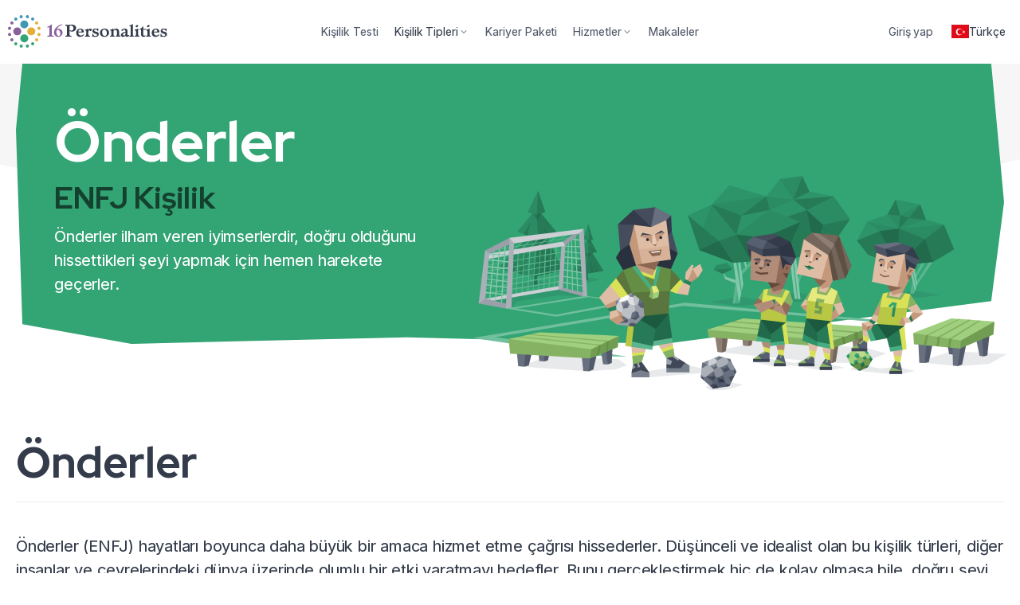

--- FILE ---
content_type: text/html; charset=utf-8
request_url: https://www.16personalities.com/tr/enfj-ki%C5%9Fili%C4%9Fi
body_size: 11918
content:
<!DOCTYPE html>
<html lang="tr" dir="ltr" prefix="og: https://ogp.me/ns#">
<head>
    <meta charset="utf-8">
<meta http-equiv="X-UA-Compatible" content="IE=edge">
<meta name="viewport" content="width=device-width, initial-scale=1">
<meta name="description" content="">
<meta name="keywords" content="">
<meta name="author" content="">
<meta name="csrf-token" content="0WuxoQ4vsxczX4iAgfoBtoD3EEN7fUkhrMsaJG7n">
<meta name="app-version" content="v2.132.6">
<meta name="app-route-name" content="tr/type-description">
<meta name="app-route-vars" content="{&quot;type&quot;:&quot;enfj&quot;}">
<meta name="app-bs-uid" content="0">
<meta name="app-bs-auth" content="guest_anonymous">
<meta name="app-locale" content="tr">
<meta name="app-country" content="US">

<meta property="fb:app_id" content="326516237427150">
<meta property="og:site_name" content="16Personalities">
<meta property="og:title" content="ENFJ Kişilik (Önderler) | 16Personalities">
<meta property="og:image" content="https://www.16personalities.com/static/images/social/enfj.png?v=3">
<meta property="og:image:secure_url" content="https://www.16personalities.com/static/images/social/enfj.png?v=3"> 
<meta property="og:url" content="https://www.16personalities.com/tr/enfj-ki%c5%9fili%c4%9fi">
<meta property="og:type" content="website">
<meta name="twitter:card" content="summary_large_image">
<meta name="twitter:title" content="ENFJ Kişilik (Önderler) | 16Personalities">
<meta name="twitter:image" content="https://www.16personalities.com/static/images/social/enfj.png?v=3">
<meta name="twitter:image:alt" content="ENFJ Kişilik (Önderler)">
<title>ENFJ Kişilik (Önderler) | 16Personalities</title>

<link rel="icon" href="/favicon.ico" sizes="32x32">
<link rel="icon" type="image/png" href="https://www.16personalities.com/static/images/favicons/favicon-96x96.png" sizes="96x96">
<link rel="icon" type="image/png" href="https://www.16personalities.com/static/images/favicons/favicon-32x32.png" sizes="32x32">
<link rel="icon" type="image/png" href="https://www.16personalities.com/static/images/favicons/favicon-16x16.png" sizes="16x16">
<link rel="icon" href="https://www.16personalities.com/static/images/favicons/icon.svg" type="image/svg+xml">
<link rel="apple-touch-icon" href="https://www.16personalities.com/static/images/favicons/apple-touch-icon.png">

<meta name="msapplication-TileColor" content="#ffffff">
<meta name="msapplication-TileImage" content="https://www.16personalities.com/static/images/favicons/apple-touch-icon.png">

<link rel="stylesheet" href="https://www.16personalities.com/build/assets/styles-core.DiPBbAWF.css" /><link rel="preload" href="https://www.16personalities.com/build/assets/styles-core.DiPBbAWF.css" as="style" />



<link rel="preconnect" href="https://fonts.googleapis.com">
<link rel="preconnect" href="https://fonts.gstatic.com" crossorigin>

<link rel="stylesheet" href="https://fonts.googleapis.com/css2?family=Red+Hat+Display:ital,wght@0,770;1,770&display=swap">

    <link rel="stylesheet" href="https://www.16personalities.com/build/assets/type-description.CjoSDi7H.css" /><link rel="preload" href="https://www.16personalities.com/build/assets/type-description.CjoSDi7H.css" as="style" />



    <link rel="stylesheet" href="https://www.16personalities.com/build/assets/international-styles.dHyiV63E.css" /><link rel="preload" href="https://www.16personalities.com/build/assets/international-styles.dHyiV63E.css" as="style" />

<link rel="preconnect" href="https://fonts.googleapis.com">
    <link rel="preconnect" href="https://fonts.gstatic.com" crossorigin>

    <link rel="stylesheet" href="https://fonts.googleapis.com/css2?family=Inter:wght@100..900&display=swap">
    <link rel="stylesheet"
          href="https://fonts.googleapis.com/css2?family=Red+Hat+Display:ital,wght@0,300..900;1,300..900&display=swap">
<link rel="canonical" href="https://www.16personalities.com/tr/enfj-ki%C5%9Fili%C4%9Fi">
    
                    
        <link rel="alternate" hreflang="en" href="https://www.16personalities.com/enfj-personality"/>
        <link rel="alternate" hreflang="x-default" href="https://www.16personalities.com/enfj-personality"/>
        <link rel="alternate" hreflang="ar" href="https://www.16personalities.com/ar/%D8%B4%D8%AE%D8%B5%D9%8A%D8%A9-enfj">
        <link rel="alternate" hreflang="az" href="https://www.16personalities.com/az/xarakter-n%C3%B6v%C3%BC-enfj">
        <link rel="alternate" hreflang="bg" href="https://www.16personalities.com/bg/%D0%BB%D0%B8%D1%87%D0%BD%D0%BE%D1%81%D1%82%D0%B5%D0%BD-%D1%82%D0%B8%D0%BF-enfj">
        <link rel="alternate" hreflang="bn" href="https://www.16personalities.com/bn/enfj-%E0%A6%AC%E0%A7%8D%E0%A6%AF%E0%A6%95%E0%A7%8D%E0%A6%A4%E0%A6%BF%E0%A6%A4%E0%A7%8D%E0%A6%AC%E0%A7%87%E0%A6%B0-%E0%A6%A7%E0%A6%B0%E0%A6%A8">
        <link rel="alternate" hreflang="pt-br" href="https://www.16personalities.com/br/personalidade-enfj">
        <link rel="alternate" hreflang="zh" href="https://www.16personalities.com/ch/enfj-%E4%BA%BA%E6%A0%BC">
        <link rel="alternate" hreflang="cs" href="https://www.16personalities.com/cs/enfj-osobnost">
        <link rel="alternate" hreflang="da" href="https://www.16personalities.com/da/enfj-personlighed">
        <link rel="alternate" hreflang="de" href="https://www.16personalities.com/de/enfj-personlichkeit">
        <link rel="alternate" hreflang="et" href="https://www.16personalities.com/ee/enfj-isiksus">
        <link rel="alternate" hreflang="el" href="https://www.16personalities.com/el/%CF%84%CF%8D%CF%80%CE%BF%CF%82-%CF%80%CF%81%CE%BF%CF%83%CF%89%CF%80%CE%B9%CE%BA%CF%8C%CF%84%CE%B7%CF%84%CE%B1%CF%82-enfj">
        <link rel="alternate" hreflang="es" href="https://www.16personalities.com/es/personalidad-enfj">
        <link rel="alternate" hreflang="fa" href="https://www.16personalities.com/fa/enfj-%D8%B4%D8%AE%D8%B5%DB%8C%D8%AA">
        <link rel="alternate" hreflang="fi" href="https://www.16personalities.com/fi/enfj-persoonallisuus">
        <link rel="alternate" hreflang="fr" href="https://www.16personalities.com/fr/la-personnalite-enfj">
        <link rel="alternate" hreflang="he" href="https://www.16personalities.com/he/enfj-%D7%90%D7%99%D7%A9%D7%99%D7%95%D7%AA">
        <link rel="alternate" hreflang="hi" href="https://www.16personalities.com/hi/enfj-%E0%A4%B5%E0%A5%8D%E0%A4%AF%E0%A4%95%E0%A5%8D%E0%A4%A4%E0%A4%BF%E0%A4%A4%E0%A5%8D%E0%A4%B5">
        <link rel="alternate" hreflang="hr" href="https://www.16personalities.com/hr/enfj-osobnost">
        <link rel="alternate" hreflang="hu" href="https://www.16personalities.com/hu/az-enfj-szem%C3%A9lyis%C3%A9g">
        <link rel="alternate" hreflang="hy" href="https://www.16personalities.com/hy/enfj-%D5%A1%D5%B6%D5%B0%D5%A1%D5%BF%D5%A1%D5%AF%D5%A1%D5%B6%D5%B8%D6%82%D5%A9%D5%B5%D5%A1%D5%B6-%D5%BF%D5%A5%D5%BD%D5%A1%D5%AF">
        <link rel="alternate" hreflang="id" href="https://www.16personalities.com/id/kepribadian-enfj">
        <link rel="alternate" hreflang="is" href="https://www.16personalities.com/is/pers%C3%B3nuleiki-enfj">
        <link rel="alternate" hreflang="it" href="https://www.16personalities.com/it/personalita-enfj">
        <link rel="alternate" hreflang="ja" href="https://www.16personalities.com/ja/enfj%E5%9E%8B%E3%81%AE%E6%80%A7%E6%A0%BC">
        <link rel="alternate" hreflang="ka" href="https://www.16personalities.com/ka/enfj-%E1%83%9E%E1%83%98%E1%83%A0%E1%83%9D%E1%83%95%E1%83%9C%E1%83%94%E1%83%91%E1%83%98%E1%83%A1-%E1%83%A2%E1%83%98%E1%83%9E%E1%83%98">
        <link rel="alternate" hreflang="kk" href="https://www.16personalities.com/kk/%D1%82%D2%B1%D0%BB%D2%93%D0%B0-%D1%82%D0%B8%D0%BF%D1%96-enfj">
        <link rel="alternate" hreflang="ko" href="https://www.16personalities.com/ko/%EC%84%B1%EA%B2%A9%EC%9C%A0%ED%98%95-enfj">
        <link rel="alternate" hreflang="lv" href="https://www.16personalities.com/lv/enfj-person%C4%ABbas-tips">
        <link rel="alternate" hreflang="mn" href="https://www.16personalities.com/mn/enfj-%D0%B7%D0%B0%D0%BD-%D1%87%D0%B0%D0%BD%D0%B0%D1%80%D1%8B%D0%BD-%D1%82%D3%A9%D1%80%D3%A9%D0%BB">
        <link rel="alternate" hreflang="ms" href="https://www.16personalities.com/ms/enfj-jenis-personaliti">
        <link rel="alternate" hreflang="nl" href="https://www.16personalities.com/nl/enfj-persoonlijkheid">
        <link rel="alternate" hreflang="no" href="https://www.16personalities.com/no/enfj-personlighet">
        <link rel="alternate" hreflang="pl" href="https://www.16personalities.com/pl/osobowosc-enfj">
        <link rel="alternate" hreflang="pt" href="https://www.16personalities.com/pt/personalidade-enfj">
        <link rel="alternate" hreflang="ro" href="https://www.16personalities.com/ro/personalitate-enfj">
        <link rel="alternate" hreflang="ru" href="https://www.16personalities.com/ru/lichnost-enfj">
        <link rel="alternate" hreflang="sk" href="https://www.16personalities.com/sk/enfj-osobnost">
        <link rel="alternate" hreflang="sl" href="https://www.16personalities.com/sl/enfj-osebnost">
        <link rel="alternate" hreflang="sr" href="https://www.16personalities.com/sr/enfj-licnost">
        <link rel="alternate" hreflang="sv" href="https://www.16personalities.com/sv/enfj-personlighet">
        <link rel="alternate" hreflang="sw" href="https://www.16personalities.com/sw/enfj-wa-nafsi">
        <link rel="alternate" hreflang="th" href="https://www.16personalities.com/th/enfj-%E0%B8%9A%E0%B8%B8%E0%B8%84%E0%B8%84%E0%B8%A5%E0%B8%B4%E0%B8%81%E0%B8%A0%E0%B8%B2%E0%B8%9E">
        <link rel="alternate" hreflang="tr" href="https://www.16personalities.com/tr/enfj-ki%C5%9Fili%C4%9Fi">
        <link rel="alternate" hreflang="zh-TW" href="https://www.16personalities.com/tw/enfj-%E6%80%A7%E6%A0%BC">
        <link rel="alternate" hreflang="uk" href="https://www.16personalities.com/uk/osobystist-enfj">
        <link rel="alternate" hreflang="uz" href="https://www.16personalities.com/uz/shaxsiyat-turi-enfj">
        <link rel="alternate" hreflang="vi" href="https://www.16personalities.com/vi/lo%E1%BA%A1i-t%C3%ADnh-c%C3%A1ch-enfj">
        
    

    <script type="application/ld+json">[{"@context":"https://schema.org","@type":"WebSite","name":"16Personalities","url":"https://www.16personalities.com"},{"@context":"https://schema.org","@type":"Organization","name":"NERIS Analytics Limited","url":"https://www.16personalities.com","logo":"https://www.16personalities.com/static/images/AMP/logo_simple.png?v=1","sameAs":["https://www.facebook.com/16Personalities","https://twitter.com/16Personalities"]},{"@context":"https://schema.org","@graph":[{"@type":"BreadcrumbList","itemListElement":[{"@type":"ListItem","position":1,"name":"Kişilik Tipleri","item":"https://www.16personalities.com/tr/ki%C5%9Filik-tipleri"},{"@type":"ListItem","position":2,"name":"ENFJ Kişilik (Önderler)","item":"https://www.16personalities.com/tr/enfj-ki%C5%9Fili%C4%9Fi"}]},{"@type":"Article","name":"ENFJ Kişilik (Önderler)","url":"https://www.16personalities.com/tr/enfj-ki%C5%9Fili%C4%9Fi","inLanguage":"tr","author":{"@type":"Organization","name":"NERIS Analytics Limited","url":"https://www.16personalities.com"},"copyrightHolder":{"@type":"Organization","name":"NERIS Analytics Limited","url":"https://www.16personalities.com"},"datePublished":"2013-08-01","dateModified":"2023-09-15","headline":"ENFJ Kişilik (Önderler)","image":{"@type":"ImageObject","url":"https://www.16personalities.com/static/images/social/enfj.png?v=3","height":1459,"width":3750},"publisher":{"@type":"Organization","name":"NERIS Analytics Limited","url":"https://www.16personalities.com","logo":{"@type":"ImageObject","url":"https://www.16personalities.com/static/images/AMP/logo.png?v=1","width":600,"height":60}},"mainEntityOfPage":{"@type":"WebPage","@id":"https://www.16personalities.com/tr/enfj-ki%C5%9Fili%C4%9Fi","inLanguage":"tr"}}]}]</script>
    <!-- preload type description headers -->
<link rel="preload" href="https://www.16personalities.com/static/images/types/headers/protagonist-mobile.svg" as="image" media="(max-width: 767.9px)">
<link rel="preload" href="https://www.16personalities.com/static/images/types/headers/protagonist-desktop1.svg" as="image"
      media="(min-width: 768px) and (max-width: 1199.9px)">
<link rel="preload" href="https://www.16personalities.com/static/images/types/headers/protagonist-desktop2.svg" as="image" media="(max-width: 1200px)">
<script>
      window.dataLayer = window.dataLayer || [];
      function gtag(){dataLayer.push(arguments);}

      gtag('consent', 'default', {
        ad_storage: 'granted',
        ad_user_data: 'granted',
        ad_personalization: 'granted',
        analytics_storage: 'granted',
      });

      
          gtag('consent', 'default', {
            ad_storage: 'denied',
            ad_user_data: 'denied',
            ad_personalization: 'denied',
            analytics_storage: 'denied',
            region: ['AT', 'BE', 'BG', 'HR', 'CY', 'CZ', 'DK', 'EE', 'FO', 'FI', 'FR', 'DE', 'GR', 'GL', 'HU', 'IS', 'IE', 'IT', 'LV', 'LI', 'LT', 'LU', 'MT', 'NL', 'NO', 'PL', 'PT', 'RO', 'SK', 'SI', 'ES', 'SE', 'CH', 'GB'],
          });

      
    </script>

        <script async src="https://www.googletagmanager.com/gtag/js?id=G-7YT1C03C8C"></script>
    
    <script>
        gtag('js', new Date());
        gtag('config', 'G-7YT1C03C8C');
    </script>


<style>[v-cloak] {display: none !important;}</style>

    </head>




<body class="">
    <ul class="sr-only">
<li><a href="#access-type-description" id="access-main">Ana içeriğe geç</a></li>
</ul>
    <div id="fb-root"></div>
    <div class="g-wrp     g-wrp
    int tr 
" id="main-app">
                <div class="navbar navbar--sticky   "
      id="js-navbar"
      data-testid="top-nav"
      ref="navbar">
    
    <app-logo class="logo">
        <img src="https://www.16personalities.com/static/images/system/logo.svg" alt="16Personalities logosunda, mor, mavi, sarı ve yeşil olmak üzere dört farklı renkte 16 nokta bulunuyor ve bu noktalar, renklerine göre dört ayrı küme halinde düzenlenmiş bir daire oluşturuyor. Noktalar, 16 farklı kişilik tipini temsil eder. Dairenin içinde ise daha geniş kapsamlı kişilik Rollerini temsil eden, aynı renklerde dört büyük nokta yer alır.">    </app-logo>

    <nav
    class="sp-nav__topmiddle middle-section
    international
    items--5
    anonymous"
     v-until:nav-middle>

    <ul>

                    <li class="">
                <a href="/tr/%C3%BCcretsiz-ki%C5%9Filik-testi" class="link--quiz">
                    Kişilik Testi

                                    </a>
            </li>
                    <li class="active">
                <a href="/tr/ki%C5%9Filik-tipleri" class="">
                    Kişilik Tipleri

                                            <span style="display: inline-flex"
                              class="sp-icon icon--md color--inherit icon--rotatable icon--an-dn icon--angle"><svg
                                xmlns="http://www.w3.org/2000/svg" role="img" viewBox="0 0 48 48"><path
                                    d="M23.203125,30.646875 L12.328125,19.603125 C11.8875,19.1625 11.8875,18.45 12.328125,18.009375 L12.99375,17.34375 C13.434375,16.903125 14.146875,16.903125 14.5875,17.34375 L24,26.934375 L33.4125,17.353125 C33.853125,16.9125 34.565625,16.9125 35.00625,17.353125 L35.671875,18.01875 C36.1125,18.459375 36.1125,19.171875 35.671875,19.6125 L24.796875,30.65625 C24.35625,31.0875 23.64375,31.0875 23.203125,30.646875 Z"></path></svg></span>
                                    </a>
            </li>
                    <li class="">
                <a href="/tr/premium-kariyer-paketi" class="link--premium">
                    Kariyer Paketi

                                    </a>
            </li>
                    <li class="">
                <a href="/teams" class="">
                    Hizmetler

                                            <span style="display: inline-flex"
                              class="sp-icon icon--md color--inherit icon--rotatable icon--an-dn icon--angle"><svg
                                xmlns="http://www.w3.org/2000/svg" role="img" viewBox="0 0 48 48"><path
                                    d="M23.203125,30.646875 L12.328125,19.603125 C11.8875,19.1625 11.8875,18.45 12.328125,18.009375 L12.99375,17.34375 C13.434375,16.903125 14.146875,16.903125 14.5875,17.34375 L24,26.934375 L33.4125,17.353125 C33.853125,16.9125 34.565625,16.9125 35.00625,17.353125 L35.671875,18.01875 C36.1125,18.459375 36.1125,19.171875 35.671875,19.6125 L24.796875,30.65625 C24.35625,31.0875 23.64375,31.0875 23.203125,30.646875 Z"></path></svg></span>
                                    </a>
            </li>
                    <li class="">
                <a href="/tr/makaleler?category=list" class="">
                    Makaleler

                                    </a>
            </li>
            </ul>
</nav>
    <app-nav-top-middle class="middle-section" v-cloak v-after:nav-middle v-loaded:nav-middle.ready></app-nav-top-middle>

    <div class="right-section"  v-until:nav-right>

    
    
                    <a class="link--login sp-link" href="/profile">
    <span class="link__text">Giriş yap</span>
</a>
        
                    <a href="https://www.16personalities.com/languages" class="language-link sp-action sp-link link--icon-lt"
               aria-label="Dili değiştir">
                <span class="lang--flag"><img src="https://www.16personalities.com/static/images/international/flags/tr.svg"
                                              alt="Türkçe"></span>
                <span class="lang--full tw-whitespace-nowrap">Türkçe</span>
            </a>
        
        
    </div>
    <app-nav-top-right class="right-section" v-cloak v-after:nav-right v-loaded:nav-right.ready></app-nav-top-right>

    <nav-mobile-toggle></nav-mobile-toggle>

</div>

<app-nav-top-mobile v-cloak></app-nav-top-mobile>

                
    
    <div class="before--vue q-td diplomats">
        <header data-testid="typeheader" class="sp-typeheader tw-relative tw-mb-40 medium:tw-mt-0 protagonist diplomats">
    <div class="section__wrap tw-relative tw-z-10 tw-max-w-[1540px] huge:tw-mx-20 huge-3:tw-mx-auto tw-pt-20 medium:tw-pt-40 huge:tw-pt-60 huge-3:tw-pt-80 huge:tw-flex tw-justify-between tw-bg-green huge:[clip-path:polygon(0.65%_0%,98.7%_0%,100%_49.41%,98.7%_84.71%,65.58%_100%,39.61%_97.65%,11.69%_100%,0.65%_92.94%,0%_23.53%)]">
        <div class="type-info tw-pb-20 medium:tw-pb-40 huge:tw-pb-60 huge-3:tw-pb-80 tw-px-15 medium:tw-px-20 huge:tw-px-0 huge:tw-max-w-[37%] huge-3:tw-max-w-[500px] huge:tw-ms-[3.89%] huge-3:tw-ms-[7.7922%]">
                        <div class="type-info__title h5 font-head tw-text-white tw-mb-10 tw-mt-0"><span class="h1-phone h1-large-mdbp h1-large-lgbp  tw-block">Önderler</span></div>
            <div class="code tw-flex tw-items-center tw-mb-10">
                <h1 class="font-head h3 tw-m-0 tw-me-5 tw-text-green-darker-12">
                    ENFJ Kişilik
                </h1>
            </div>
                        <p class="p--blurb p-lg tw-text-white tw-hidden medium:tw-block tw-mt-10 tw-mb-0">
                Önderler ilham veren iyimserlerdir, doğru olduğunu hissettikleri şeyi yapmak için hemen harekete geçerler.
            </p>
        </div>
    </div>
    <figure class="figure tw-m-0 tw-pointer-events-none tw-relative tw-z-10 tw-max-w-[1540px] huge:tw-mx-20 huge-3:tw-mx-auto tw-bg-green huge:tw-bg-transparent huge:tw-min-h-55 huge-2:tw-min-h-[64px] huge-3:tw-min-h-[73px]">
        <picture
                class="scene tw-block tw-h-auto tw-relative tw-z-10 tw-mb-[-52px] medium:tw-mb-[-108px] huge:tw-mb-0 tw-px-15 medium:tw-px-20 huge:tw-px-0 huge:tw-ms-auto huge:tw-max-w-[58.44%] huge-3:tw-max-w-[900px] huge:tw-me-[-20px] huge-4:tw-me-[-80px] huge:tw-mt-[-18.831%]">
            <source media="(min-width: 1200px)"
                    srcset="https://www.16personalities.com/static/images/types/headers/protagonist-desktop2.svg"/>
            <source media="(min-width: 768px)" srcset="https://www.16personalities.com/static/images/types/headers/protagonist-desktop1.svg"/>
            <img
                    alt="Protagonist kişilik tipini (ENFJ) tasvir eden bir sahne. Yeşil bir futbol forması giyen yetişkin bir ENFJ, hepsi aynı formayı giyen üç genç oyuncuyla birlikte bir futbol sahasında duruyor. ENFJ bir futbol topu tutuyor ve coşkulu hareketlerle çocukları çalıştırıyor veya onlara mentorluk yapıyor gibi görünüyor. Arka planda, futbol kaleleri ve ağaçlar açık havada bir spor ortamını gösteriyor. Görsel, ENFJ’nin özellikle başkalarına rehberlik etme ve onları geliştirme konusundaki doğal liderlik eğilimini yansıtıyor."
                    src="https://www.16personalities.com/static/images/types/headers/protagonist-mobile.svg"
                    class="tw-block huge:tw-min-h-[313px] huge-2:tw-min-h-[369px] huge-3:tw-min-h-[350px]"
            />
        </picture>

        <svg
                class="info__bg huge:tw-hidden tw-block tw-relative tw-h-[52px] medium:tw-h-[108px] tw-z-0 tw-left-0 tw-right-0 tw-bottom-0 tw-w-full tw-pb-30 medium:tw-pb-60"
                width="768px"
                height="48px"
                viewBox="0 0 768 48"
                preserveAspectRatio="none"
                xmlns="http://www.w3.org/2000/svg"
        >
            <polygon points="16 36 120 48 300 40 504 48 752 22 768 5.56277246e-13 1.33226763e-15 5.56887869e-13" class="tw-fill-green"></polygon>
        </svg>
    </figure>
    <div class="tw-h-[110px] medium:tw-hidden tw-flex tw-flex-wrap tw-pt-10 tw-px-15 tw-pb-20 tw-bg-green-lighter-10">
                    <strong class="letter tw-basis-1/2 tw-font-semibold tw-flex tw-items-center tw-mt-10">
                <b class="tw-font-semibold tw-w-30 tw-h-30 tw-rounded-full tw-shrink-0 tw-inline-flex tw-justify-center tw-items-center tw-me-5 tw-text-green-rgb tw-bg-green-lighter-09">E</b>
                Dışadönük
            </strong>
                    <strong class="letter tw-basis-1/2 tw-font-semibold tw-flex tw-items-center tw-mt-10">
                <b class="tw-font-semibold tw-w-30 tw-h-30 tw-rounded-full tw-shrink-0 tw-inline-flex tw-justify-center tw-items-center tw-me-5 tw-text-green-rgb tw-bg-green-lighter-09">N</b>
                Sezgisel
            </strong>
                    <strong class="letter tw-basis-1/2 tw-font-semibold tw-flex tw-items-center tw-mt-10">
                <b class="tw-font-semibold tw-w-30 tw-h-30 tw-rounded-full tw-shrink-0 tw-inline-flex tw-justify-center tw-items-center tw-me-5 tw-text-green-rgb tw-bg-green-lighter-09">F</b>
                Duygusal
            </strong>
                    <strong class="letter tw-basis-1/2 tw-font-semibold tw-flex tw-items-center tw-mt-10">
                <b class="tw-font-semibold tw-w-30 tw-h-30 tw-rounded-full tw-shrink-0 tw-inline-flex tw-justify-center tw-items-center tw-me-5 tw-text-green-rgb tw-bg-green-lighter-09">J</b>
                Planlı
            </strong>
            </div>
    <svg preserveAspectRatio="none" viewBox="0 0 1920 60" xmlns="http://www.w3.org/2000/svg" aria-hidden="true" class="angular-1920-1 tw-block tw-w-full tw-h-[11px] medium:tw-hidden"><path d="m0 20 420 40L800 0l750 60 370-45V0H0z" class="tw-fill-green-lighter-10"></path></svg>
    <svg preserveAspectRatio="none" viewBox="0 0 1920 60" xmlns="http://www.w3.org/2000/svg" aria-hidden="true" class="angular-1920-1 tw-z-0 tw-h-[180px] tw-border-t-[100px] tw-border-gray-02 dark:tw-border-ds-medium tw-absolute tw-top-0 tw-left-0 tw-w-full"><path d="m0 20 420 40L800 0l750 60 370-45V0H0z" fill="#F6F6F7"></path></svg>
</header>        <div class="tw-max-w-[1540px] huge:tw-mx-20 huge-3:tw-mx-auto tw-flex tw-flex-col huge:tw-flex-row tw-flex-wrap tw-justify-between">

    <div class="sidebar left
    huge:tw-order-first
    tw-basis-[20.7792%] huge:tw-min-w-[320px] huge-2:tw-max-w-[320px] huge-2:tw-min-w-0
    tw-mt-40 huge:tw-mt-0 huge:tw-mr-40 huge-2:tw-mr-0 tw-px-15 medium:tw-px-20 huge:tw-px-0
    huge:tw-hidden huge-2:tw-block"
    >
        </div>

    <article class="main description
                tw-order-first huge:tw-order-0
                tw-basis-[50.6493%] tw-grow huge-2:tw-grow-0
                tw-mx-auto tw-px-15 medium:tw-px-20 huge:tw-px-0"
    >
        <h1 class="h1 description__title  tw-mt-0 tw-pb-10 medium:tw-pb-20 tw-mb-20 huge:tw-mb-40 tw-border-b tw-border-gray-03 dark:tw-border-ds-light"
        >
            Önderler
        </h1>

        
        <div>
            <p>Önderler (ENFJ) hayatları boyunca daha büyük bir amaca hizmet etme çağrısı hissederler. Düşünceli ve idealist olan bu kişilik türleri, diğer insanlar ve çevrelerindeki dünya üzerinde olumlu bir etki yaratmayı hedefler. Bunu gerçekleştirmek hiç de kolay olmasa bile, doğru şeyi yapma fırsatını kolay kolay kaçırmazlar.</p> <div class="scene">     <img alt="Önder (ENFJ) Kişiliği" src="https://www.16personalities.com/static/images/personality-types/scenes/diplomats_Protagonist_ENFJ_introduction.svg"> </div> <p>Önderler doğuştan liderdir. Bu da bu tip kişiliklerin çoğunun dikkat çeken politikacı, koç ve öğretmenler arasında bulunmasını açıklar. Tutkuları ve karizmaları, onların sadece kariyerlerinde değil ilişkileri de dahil olmak üzere hayatlarının her alanında, başkalarına ilham vermelerini sağlar. Önderlere en derin neşe ve tatmini sağlayan şeylerden biri, arkadaşları ve sevdiklerinin en iyi durumda olmalarına yardımcı olmaktır.</p> <blockquote><p>Tüm dünya sessizken, tek bir ses bile güçlü hale gelir.</p><footer>MALALA YOUSAFZAI</footer></blockquote> <h2>Doğru Olanı Savunmak</h2> <p>Önderler genellikle gerçeklik ve özgecilik de dahil olmak üzere değerleri hakkında konuşmaya eğilimlidir. Bir şey onlara haksız veya yanlış gibi geldiğinde, seslerini yükseltirler. Ancak nadiren kaba veya ısrarcı olarak algılanırlar, çünkü hassasiyetleri ve içgörüleri onları başkalarıyla uyumlu bir şekilde konuşmaya yönlendirir.</p> <p>Bu kişilik tipindeki kişiler başkalarının motivasyonları ve inançları üzerinde inanılmaz bir yeteneğe sahiptir. Zaman zaman, başka bir kişinin aklını ve kalbini nasıl bu kadar hızlı kavradıklarını bile anlamayabilirler. Bu anlık sezgiler, Önderleri inanılmaz derecede ikna edici ve ilham verici iletişimciler yapabilir.</p> <div class="description-pullout">İnsanların fikirlerini değiştirmek hiç de kolay bir iş değil, fakat eğer biri bunu yapabiliyorsa, o da Önderlerdir.</div> <p>Önderlerin gizli silahı niyetlerindeki saflıktır. Genellikle, onları motive eden şey, başkalarını manipüle etme veya üzerlerinde güç sahibi olma arzusu yerine doğru şeyi yapma arzusudur. Birisiyle anlaşamadıklarında bile, Önderler ortak zemin ararlar. Sonuç olarak, bu kişilik tipine sahip kişiler, kalplerine yakın konular hakkında konuştuklarında neredeyse görmezden gelinmesi imkansız olan bir zarafet ve hassasiyetle iletişim kurabilirler.</p> <h2>Dahil Olma</h2> <p>Önderler birine önem verdiklerinde, o kişinin sorunlarını çözmeye yardımcı olmak isterler. Hatta bunu bazen her ne pahasına olursa olsun yaparlar. İyi haber şu ki, birçok kişi Önderlerin yardımına ve tavsiyelerine minnettardır. Sonuçta, bu kişilikler başkalarının hayatlarını daha iyi hale getirmeleriyle ünlüdür.</p> <div class="description-pullout">Önderler samimi, sevecen insanlardır ve söylediklerini yaparlar. Onlar için başkalarını doğru olanı yapmaya teşvik etmekten daha mutlu edici bir şey yoktur.</div> <p>Ancak başkalarının sorunlarına dahil olmak her zaman başarı reçetesi olmayabilir. Önderler, insanların kendilerini nasıl geliştirebilecekleri veya ne yapmaları gerektiği konusunda net bir vizyona sahip olma eğilimindedir, ancak herkes bu değişiklikleri yapmaya hazır değildir. Eğer Önderler çok fazla baskı yaparsa, sevdikleri kişiler kendilerini kırgın veya haksız yere planlayıcı olarak hissedebilir. Ve bu kişilik tipi anlayışlı olmasıyla bilinse de, en bilge Önderler bile bazen bir durumu yanlış gözlemleyebilir veya istemeden kötü bir tavsiye verebilir.</p> <h2>Yol Gösterici Olma</h2> <p>Bu kişilik tipine sahip olanlar, inandıkları insanlar ve fikirler için savaşmaya hazır olan fedakar önderlerdir. Bu inanç gücü, Önderlerin doğuştan gelen liderlik becerilerini, özellikle daha büyük iyilik için birlikte çalışmayı yönlendirme yeteneklerini güçlendirir.</p> <p>Fakat onlar için en büyük hediye aslında örnek olmak olabilir. Günlük yaşamlarında, Önderler, görünüşte sıradan durumların nasıl sevgi, adanmışlık ve özenle ele alınabileceğini gösterir. Bu kişilikler için en küçük günlük seçimler ve eylemler, hafta sonlarını nasıl geçirdiklerinden, zor durumda olan bir iş arkadaşına ne söylediklerine kadar, daha aydınlık bir geleceğe yol gösterme fırsatı haline gelebilir.</p>
        </div>
    </article>

    <div class="sidebar right
            huge-2:tw-order-2
            tw-w-full
            tw-mt-20 medium:tw-mt-40 huge-2:tw-mt-0
            tw-px-15 medium:tw-px-20 huge:tw-px-0
            huge-2:tw-basis-[20.7792%] huge-2:tw-max-w-[320px]
            tw-flex tw-flex-col
            tw-gap-20 medium:tw-gap-y-40 medium:tw-flex-row medium:tw-flex-wrap huge-2:tw-flex-col"
    ></div>
</div>    </div>

    <type-page-wrapper
            class="q-td"
            v-bind="{&quot;content&quot;:&quot;&lt;p&gt;\u00d6nderler (ENFJ) hayatlar\u0131 boyunca daha b\u00fcy\u00fck bir amaca hizmet etme \u00e7a\u011fr\u0131s\u0131 hissederler. D\u00fc\u015f\u00fcnceli ve idealist olan bu ki\u015filik t\u00fcrleri, di\u011fer insanlar ve \u00e7evrelerindeki d\u00fcnya \u00fczerinde olumlu bir etki yaratmay\u0131 hedefler. Bunu ger\u00e7ekle\u015ftirmek hi\u00e7 de kolay olmasa bile, do\u011fru \u015feyi yapma f\u0131rsat\u0131n\u0131 kolay kolay ka\u00e7\u0131rmazlar.&lt;\/p&gt; &lt;div class=\&quot;scene\&quot;&gt;     &lt;img alt=\&quot;\u00d6nder (ENFJ) Ki\u015fili\u011fi\&quot; src=\&quot;https:\/\/www.16personalities.com\/static\/images\/personality-types\/scenes\/diplomats_Protagonist_ENFJ_introduction.svg\&quot;&gt; &lt;\/div&gt; &lt;p&gt;\u00d6nderler do\u011fu\u015ftan liderdir. Bu da bu tip ki\u015filiklerin \u00e7o\u011funun dikkat \u00e7eken politikac\u0131, ko\u00e7 ve \u00f6\u011fretmenler aras\u0131nda bulunmas\u0131n\u0131 a\u00e7\u0131klar. Tutkular\u0131 ve karizmalar\u0131, onlar\u0131n sadece kariyerlerinde de\u011fil ili\u015fkileri de dahil olmak \u00fczere hayatlar\u0131n\u0131n her alan\u0131nda, ba\u015fkalar\u0131na ilham vermelerini sa\u011flar. \u00d6nderlere en derin ne\u015fe ve tatmini sa\u011flayan \u015feylerden biri, arkada\u015flar\u0131 ve sevdiklerinin en iyi durumda olmalar\u0131na yard\u0131mc\u0131 olmakt\u0131r.&lt;\/p&gt; &lt;blockquote&gt;&lt;p&gt;T\u00fcm d\u00fcnya sessizken, tek bir ses bile g\u00fc\u00e7l\u00fc hale gelir.&lt;\/p&gt;&lt;footer&gt;MALALA YOUSAFZAI&lt;\/footer&gt;&lt;\/blockquote&gt; &lt;h2&gt;Do\u011fru Olan\u0131 Savunmak&lt;\/h2&gt; &lt;p&gt;\u00d6nderler genellikle ger\u00e7eklik ve \u00f6zgecilik de dahil olmak \u00fczere de\u011ferleri hakk\u0131nda konu\u015fmaya e\u011filimlidir. Bir \u015fey onlara haks\u0131z veya yanl\u0131\u015f gibi geldi\u011finde, seslerini y\u00fckseltirler. Ancak nadiren kaba veya \u0131srarc\u0131 olarak alg\u0131lan\u0131rlar, \u00e7\u00fcnk\u00fc hassasiyetleri ve i\u00e7g\u00f6r\u00fcleri onlar\u0131 ba\u015fkalar\u0131yla uyumlu bir \u015fekilde konu\u015fmaya y\u00f6nlendirir.&lt;\/p&gt; &lt;p&gt;Bu ki\u015filik tipindeki ki\u015filer ba\u015fkalar\u0131n\u0131n motivasyonlar\u0131 ve inan\u00e7lar\u0131 \u00fczerinde inan\u0131lmaz bir yetene\u011fe sahiptir. Zaman zaman, ba\u015fka bir ki\u015finin akl\u0131n\u0131 ve kalbini nas\u0131l bu kadar h\u0131zl\u0131 kavrad\u0131klar\u0131n\u0131 bile anlamayabilirler. Bu anl\u0131k sezgiler, \u00d6nderleri inan\u0131lmaz derecede ikna edici ve ilham verici ileti\u015fimciler yapabilir.&lt;\/p&gt; &lt;div class=\&quot;description-pullout\&quot;&gt;\u0130nsanlar\u0131n fikirlerini de\u011fi\u015ftirmek hi\u00e7 de kolay bir i\u015f de\u011fil, fakat e\u011fer biri bunu yapabiliyorsa, o da \u00d6nderlerdir.&lt;\/div&gt; &lt;p&gt;\u00d6nderlerin gizli silah\u0131 niyetlerindeki safl\u0131kt\u0131r. Genellikle, onlar\u0131 motive eden \u015fey, ba\u015fkalar\u0131n\u0131 manip\u00fcle etme veya \u00fczerlerinde g\u00fc\u00e7 sahibi olma arzusu yerine do\u011fru \u015feyi yapma arzusudur. Birisiyle anla\u015famad\u0131klar\u0131nda bile, \u00d6nderler ortak zemin ararlar. Sonu\u00e7 olarak, bu ki\u015filik tipine sahip ki\u015filer, kalplerine yak\u0131n konular hakk\u0131nda konu\u015ftuklar\u0131nda neredeyse g\u00f6rmezden gelinmesi imkans\u0131z olan bir zarafet ve hassasiyetle ileti\u015fim kurabilirler.&lt;\/p&gt; &lt;h2&gt;Dahil Olma&lt;\/h2&gt; &lt;p&gt;\u00d6nderler birine \u00f6nem verdiklerinde, o ki\u015finin sorunlar\u0131n\u0131 \u00e7\u00f6zmeye yard\u0131mc\u0131 olmak isterler. Hatta bunu bazen her ne pahas\u0131na olursa olsun yaparlar. \u0130yi haber \u015fu ki, bir\u00e7ok ki\u015fi \u00d6nderlerin yard\u0131m\u0131na ve tavsiyelerine minnettard\u0131r. Sonu\u00e7ta, bu ki\u015filikler ba\u015fkalar\u0131n\u0131n hayatlar\u0131n\u0131 daha iyi hale getirmeleriyle \u00fcnl\u00fcd\u00fcr.&lt;\/p&gt; &lt;div class=\&quot;description-pullout\&quot;&gt;\u00d6nderler samimi, sevecen insanlard\u0131r ve s\u00f6ylediklerini yaparlar. Onlar i\u00e7in ba\u015fkalar\u0131n\u0131 do\u011fru olan\u0131 yapmaya te\u015fvik etmekten daha mutlu edici bir \u015fey yoktur.&lt;\/div&gt; &lt;p&gt;Ancak ba\u015fkalar\u0131n\u0131n sorunlar\u0131na dahil olmak her zaman ba\u015far\u0131 re\u00e7etesi olmayabilir. \u00d6nderler, insanlar\u0131n kendilerini nas\u0131l geli\u015ftirebilecekleri veya ne yapmalar\u0131 gerekti\u011fi konusunda net bir vizyona sahip olma e\u011filimindedir, ancak herkes bu de\u011fi\u015fiklikleri yapmaya haz\u0131r de\u011fildir. E\u011fer \u00d6nderler \u00e7ok fazla bask\u0131 yaparsa, sevdikleri ki\u015filer kendilerini k\u0131rg\u0131n veya haks\u0131z yere planlay\u0131c\u0131 olarak hissedebilir. Ve bu ki\u015filik tipi anlay\u0131\u015fl\u0131 olmas\u0131yla bilinse de, en bilge \u00d6nderler bile bazen bir durumu yanl\u0131\u015f g\u00f6zlemleyebilir veya istemeden k\u00f6t\u00fc bir tavsiye verebilir.&lt;\/p&gt; &lt;h2&gt;Yol G\u00f6sterici Olma&lt;\/h2&gt; &lt;p&gt;Bu ki\u015filik tipine sahip olanlar, inand\u0131klar\u0131 insanlar ve fikirler i\u00e7in sava\u015fmaya haz\u0131r olan fedakar \u00f6nderlerdir. Bu inan\u00e7 g\u00fcc\u00fc, \u00d6nderlerin do\u011fu\u015ftan gelen liderlik becerilerini, \u00f6zellikle daha b\u00fcy\u00fck iyilik i\u00e7in birlikte \u00e7al\u0131\u015fmay\u0131 y\u00f6nlendirme yeteneklerini g\u00fc\u00e7lendirir.&lt;\/p&gt; &lt;p&gt;Fakat onlar i\u00e7in en b\u00fcy\u00fck hediye asl\u0131nda \u00f6rnek olmak olabilir. G\u00fcnl\u00fck ya\u015famlar\u0131nda, \u00d6nderler, g\u00f6r\u00fcn\u00fc\u015fte s\u0131radan durumlar\u0131n nas\u0131l sevgi, adanm\u0131\u015fl\u0131k ve \u00f6zenle ele al\u0131nabilece\u011fini g\u00f6sterir. Bu ki\u015filikler i\u00e7in en k\u00fc\u00e7\u00fck g\u00fcnl\u00fck se\u00e7imler ve eylemler, hafta sonlar\u0131n\u0131 nas\u0131l ge\u00e7irdiklerinden, zor durumda olan bir i\u015f arkada\u015f\u0131na ne s\u00f6ylediklerine kadar, daha ayd\u0131nl\u0131k bir gelece\u011fe yol g\u00f6sterme f\u0131rsat\u0131 haline gelebilir.&lt;\/p&gt;&quot;,&quot;snippet&quot;:null,&quot;contentType&quot;:&quot;description&quot;,&quot;contentId&quot;:50,&quot;socialMediaTitle&quot;:&quot;ENFJ Ki\u015filik (\u00d6nderler)&quot;,&quot;pageShares&quot;:&quot;5.6K&quot;,&quot;typeCode&quot;:&quot;ENFJ&quot;,&quot;section&quot;:&quot;personality&quot;,&quot;sectionTitle&quot;:&quot;\u00d6nderler&quot;,&quot;showOwnResults&quot;:false,&quot;showDailyInsight&quot;:false,&quot;showCelebrities&quot;:true,&quot;showCtaUpgradeNow&quot;:true,&quot;showCtaForLocalizedEbook&quot;:false,&quot;askForRatings&quot;:false,&quot;links&quot;:[{&quot;color&quot;:null,&quot;type&quot;:&quot;enfj&quot;,&quot;typeCode&quot;:&quot;enfj&quot;,&quot;url&quot;:&quot;https:\/\/www.16personalities.com\/tr\/enfj-ki%C5%9Fili%C4%9Fi&quot;,&quot;text&quot;:&quot;\u00d6nderler&quot;,&quot;isPremium&quot;:false,&quot;isEnglish&quot;:false,&quot;isActive&quot;:true,&quot;section&quot;:&quot;personality&quot;,&quot;routeName&quot;:&quot;tr\/type-description&quot;,&quot;routeVars&quot;:{&quot;type&quot;:&quot;enfj&quot;},&quot;path&quot;:&quot;\/tr\/enfj-ki%C5%9Fili%C4%9Fi&quot;,&quot;locale&quot;:&quot;tr&quot;,&quot;img&quot;:null,&quot;paths&quot;:&quot;\/tr\/(intj-ki%C5%9Fili%C4%9Fi|intp-ki%C5%9Fili%C4%9Fi|entj-ki%C5%9Fili%C4%9Fi|entp-ki%C5%9Fili%C4%9Fi|infj-ki%C5%9Fili%C4%9Fi|infp-ki%C5%9Fili%C4%9Fi|enfj-ki%C5%9Fili%C4%9Fi|enfp-ki%C5%9Fili%C4%9Fi|istj-ki%C5%9Fili%C4%9Fi|isfj-ki%C5%9Fili%C4%9Fi|estj-ki%C5%9Fili%C4%9Fi|esfj-ki%C5%9Fili%C4%9Fi|istp-ki%C5%9Fili%C4%9Fi|isfp-ki%C5%9Fili%C4%9Fi|estp-ki%C5%9Fili%C4%9Fi|esfp-ki%C5%9Fili%C4%9Fi)&quot;,&quot;pageTitle&quot;:&quot;ENFJ Ki\u015filik (\u00d6nderler)&quot;}],&quot;isIntro&quot;:true,&quot;pageTitle&quot;:&quot;ENFJ Ki\u015filik (\u00d6nderler)&quot;,&quot;color&quot;:&quot;green&quot;,&quot;header&quot;:{&quot;nameTitle&quot;:&quot;&lt;span class=\&quot;\&quot;&gt;\u00d6nderler&lt;\/span&gt;&quot;,&quot;codeSubtitle&quot;:&quot;ENFJ Ki\u015filik&quot;,&quot;img&quot;:{&quot;src&quot;:{&quot;desktop&quot;:&quot;https:\/\/www.16personalities.com\/static\/images\/types\/headers\/protagonist-desktop2.svg&quot;,&quot;tablet&quot;:&quot;https:\/\/www.16personalities.com\/static\/images\/types\/headers\/protagonist-desktop1.svg&quot;,&quot;mobile&quot;:&quot;https:\/\/www.16personalities.com\/static\/images\/types\/headers\/protagonist-mobile.svg&quot;},&quot;alt&quot;:&quot;Protagonist ki\u015filik tipini (ENFJ) tasvir eden bir sahne. Ye\u015fil bir futbol formas\u0131 giyen yeti\u015fkin bir ENFJ, hepsi ayn\u0131 formay\u0131 giyen \u00fc\u00e7 gen\u00e7 oyuncuyla birlikte bir futbol sahas\u0131nda duruyor. ENFJ bir futbol topu tutuyor ve co\u015fkulu hareketlerle \u00e7ocuklar\u0131 \u00e7al\u0131\u015ft\u0131r\u0131yor veya onlara mentorluk yap\u0131yor gibi g\u00f6r\u00fcn\u00fcyor. Arka planda, futbol kaleleri ve a\u011fa\u00e7lar a\u00e7\u0131k havada bir spor ortam\u0131n\u0131 g\u00f6steriyor. G\u00f6rsel, ENFJ\u2019nin \u00f6zellikle ba\u015fkalar\u0131na rehberlik etme ve onlar\u0131 geli\u015ftirme konusundaki do\u011fal liderlik e\u011filimini yans\u0131t\u0131yor.&quot;},&quot;animation&quot;:{&quot;src&quot;:&quot;https:\/\/animations.neris-assets.com\/type-descriptions\/introductions\/protagonist.svg&quot;,&quot;alt&quot;:&quot;Scene showing a \u00d6nderler personality type.&quot;}},&quot;personality&quot;:{&quot;niceName&quot;:&quot;\u00d6nderler&quot;,&quot;description&quot;:&quot;\u00d6nderler ilham veren iyimserlerdir, do\u011fru oldu\u011funu hissettikleri \u015feyi yapmak i\u00e7in hemen harekete ge\u00e7erler.&quot;,&quot;roleKey&quot;:&quot;diplomats&quot;,&quot;roleName&quot;:&quot;Diplomat&quot;,&quot;color&quot;:&quot;green&quot;,&quot;traitNames&quot;:{&quot;energy&quot;:&quot;D\u0131\u015fad\u00f6n\u00fck&quot;,&quot;mind&quot;:&quot;Sezgisel&quot;,&quot;nature&quot;:&quot;Duygusal&quot;,&quot;tactics&quot;:&quot;Planl\u0131&quot;,&quot;identity&quot;:&quot;\u00d6zg\u00fcvenli&quot;},&quot;typeCode&quot;:&quot;ENFJ&quot;,&quot;typeNameKey&quot;:&quot;protagonist&quot;,&quot;typeCodeKey&quot;:&quot;enfj&quot;,&quot;variantUrl&quot;:&quot;https:\/\/www.16personalities.com\/articles\/assertive-protagonist-enfj-a-vs-turbulent-protagonist-enfj-t&quot;,&quot;fullNiceName&quot;:&quot;\u00d6nderler (ENFJ-A)&quot;,&quot;fullCode&quot;:&quot;ENFJ-A&quot;},&quot;meta&quot;:{&quot;title&quot;:&quot;ENFJ Ki\u015filik (\u00d6nderler)&quot;,&quot;description&quot;:null,&quot;schema&quot;:[{&quot;@context&quot;:&quot;https:\/\/schema.org&quot;,&quot;@type&quot;:&quot;WebSite&quot;,&quot;name&quot;:&quot;16Personalities&quot;,&quot;url&quot;:&quot;https:\/\/www.16personalities.com&quot;},{&quot;@context&quot;:&quot;https:\/\/schema.org&quot;,&quot;@type&quot;:&quot;Organization&quot;,&quot;name&quot;:&quot;NERIS Analytics Limited&quot;,&quot;url&quot;:&quot;https:\/\/www.16personalities.com&quot;,&quot;logo&quot;:&quot;https:\/\/www.16personalities.com\/static\/images\/AMP\/logo_simple.png?v=1&quot;,&quot;sameAs&quot;:[&quot;https:\/\/www.facebook.com\/16Personalities&quot;,&quot;https:\/\/twitter.com\/16Personalities&quot;]},{&quot;@context&quot;:&quot;https:\/\/schema.org&quot;,&quot;@graph&quot;:[{&quot;@type&quot;:&quot;BreadcrumbList&quot;,&quot;itemListElement&quot;:[{&quot;@type&quot;:&quot;ListItem&quot;,&quot;position&quot;:1,&quot;name&quot;:&quot;Ki\u015filik Tipleri&quot;,&quot;item&quot;:&quot;https:\/\/www.16personalities.com\/tr\/ki%C5%9Filik-tipleri&quot;},{&quot;@type&quot;:&quot;ListItem&quot;,&quot;position&quot;:2,&quot;name&quot;:&quot;ENFJ Ki\u015filik (\u00d6nderler)&quot;,&quot;item&quot;:&quot;https:\/\/www.16personalities.com\/tr\/enfj-ki%C5%9Fili%C4%9Fi&quot;}]},{&quot;@type&quot;:&quot;Article&quot;,&quot;name&quot;:&quot;ENFJ Ki\u015filik (\u00d6nderler)&quot;,&quot;url&quot;:&quot;https:\/\/www.16personalities.com\/tr\/enfj-ki%C5%9Fili%C4%9Fi&quot;,&quot;inLanguage&quot;:&quot;tr&quot;,&quot;author&quot;:{&quot;@type&quot;:&quot;Organization&quot;,&quot;name&quot;:&quot;NERIS Analytics Limited&quot;,&quot;url&quot;:&quot;https:\/\/www.16personalities.com&quot;},&quot;copyrightHolder&quot;:{&quot;@type&quot;:&quot;Organization&quot;,&quot;name&quot;:&quot;NERIS Analytics Limited&quot;,&quot;url&quot;:&quot;https:\/\/www.16personalities.com&quot;},&quot;datePublished&quot;:&quot;2013-08-01&quot;,&quot;dateModified&quot;:&quot;2023-09-15&quot;,&quot;headline&quot;:&quot;ENFJ Ki\u015filik (\u00d6nderler)&quot;,&quot;image&quot;:{&quot;@type&quot;:&quot;ImageObject&quot;,&quot;url&quot;:&quot;https:\/\/www.16personalities.com\/static\/images\/social\/enfj.png?v=3&quot;,&quot;height&quot;:1459,&quot;width&quot;:3750},&quot;publisher&quot;:{&quot;@type&quot;:&quot;Organization&quot;,&quot;name&quot;:&quot;NERIS Analytics Limited&quot;,&quot;url&quot;:&quot;https:\/\/www.16personalities.com&quot;,&quot;logo&quot;:{&quot;@type&quot;:&quot;ImageObject&quot;,&quot;url&quot;:&quot;https:\/\/www.16personalities.com\/static\/images\/AMP\/logo.png?v=1&quot;,&quot;width&quot;:600,&quot;height&quot;:60}},&quot;mainEntityOfPage&quot;:{&quot;@type&quot;:&quot;WebPage&quot;,&quot;@id&quot;:&quot;https:\/\/www.16personalities.com\/tr\/enfj-ki%C5%9Fili%C4%9Fi&quot;,&quot;inLanguage&quot;:&quot;tr&quot;}}]}],&quot;image&quot;:&quot;https:\/\/www.16personalities.com\/static\/images\/social\/enfj.png?v=3&quot;}}"
            @vue:mounted="states.page = true"
    ></type-page-wrapper>
                    <background-components :invite-redirected="false">
    <template #modals>
            </template>

            
    <app-nav-bottom-mobile v-cloak></app-nav-bottom-mobile>

</background-components>
    <div class="modal__container">
    <div id="portal--modal"></div>
    <div id="portal--modalbg"></div>
</div>
<div id="portal--tips"></div>
<div class="scrollbar-measure"></div>

                <footer id="footer" class="footer--vue     international
 tw-bg-white tw-py-20 medium:tw-py-40 huge:tw-pt-60 tw-border-t tw-border-gray-03 tw-m-auto tw-mb-0 print:tw-hidden">

    <nav role="navigation" aria-label="Footer" class="sp-wrap footer__links p-sm  tw-grid tw-grid-cols-2 tw-gap-20 medium:tw-grid-cols-4 tw-mb-20 medium:tw-mb-40 tw-pb-20 medium:tw-pb-40 tw-border-b tw-border-gray-03 dark:tw-border-ds-medium">
        <div>
            <h3 class="font-body p-sm tw-font-semibold tw-m-0">Products</h3>
            <ul class="tw-list-none tw-m-0 tw-p-0">
                <li class="tw-mt-10"><a class="link--inline" href="https://www.16personalities.com/premium">Premium Career Suite</a></li>
                <li class="tw-mt-10"><a class="link--inline" href="https://www.16personalities.com/teams">Team Assessments</a></li>
                <li class="tw-mt-10"><a class="link--inline" href="https://www.16personalities.com/professionals">Reports for Professionals</a></li>
                <li class="tw-mt-10"><a class="link--inline" href="https://www.16personalities.com/orders/testimonials">Testimonials</a></li>
            </ul>
        </div>
        <div>
            <h3 class="font-body p-sm tw-font-semibold tw-m-0">Resources</h3>
            <ul class="tw-list-none tw-m-0 tw-p-0">
                <li class="tw-mt-10"><a class="link--inline tw-mt-10" href="https://www.16personalities.com/free-personality-test">Personality Test</a></li>
                <li class="tw-mt-10"><a class="link--inline tw-mt-10" href="https://www.16personalities.com/personality-types">Personality Types</a></li>
                <li class="tw-mt-10"><a class="link--inline tw-mt-10" href="https://www.16personalities.com/articles">Articles</a></li>
                <li class="tw-mt-10"><a class="link--inline tw-mt-10" href="https://www.16personalities.com/articles/our-theory">Our Framework</a></li>
                <li class="tw-mt-10"><a class="link--inline tw-mt-10" href="https://www.16personalities.com/country-profiles">Country Profiles</a></li>
            </ul>
        </div>
        <div>
            <h3 class="font-body p-sm tw-font-semibold tw-m-0">Help</h3>
            <ul class="tw-list-none tw-m-0 tw-p-0">
                <li class="tw-mt-10"><a class="link--inline tw-mt-10" href="https://www.16personalities.com/contact-us">Contact Us</a></li>
                <li class="tw-mt-10"><a class="link--inline tw-mt-10" href="https://www.16personalities.com/contact-us#faq">FAQ</a></li>
                <li class="tw-mt-10">
                    <el-link class="link--inline" modal="modal--page-feedback" text="Report an Issue">
                        <a v-if="false" class="link--inline" href="https://www.16personalities.com/contact-us">Report an Issue</a>
                    </el-link>
                </li>
                <li class="tw-mt-10"><a class="link--inline tw-mt-10" href="https://www.16personalities.com/profile/order-history">Your Orders</a></li>
                <li class="tw-mt-10"><a class="link--inline tw-mt-10" href="https://www.16personalities.com/languages">Change Language</a></li>
            </ul>
        </div>
        <div>
            <h3 class="font-body p-sm tw-font-semibold tw-m-0">Our Other Creations</h3>
            <ul class="tw-list-none tw-m-0 tw-p-0">
                <li class="tw-mt-10"><a class="link--inline tw-mt-10" target="_blank" href="https://npqe.com" title="NPQE®, or NERIS® Personal Quest Explorer, is an interactive, story-based exploration of your personality that's unlike anything you've experienced before.">NPQE®</a></li>
                <li class="tw-mt-10"><a class="link--inline tw-mt-10" target="_blank" href="https://careerchange.mindtrackers.com" title="Personalized advice to help you navigate a career change.">MindTrackers®</a></li>
                <li class="tw-mt-10"><a class="link--inline tw-mt-10" target="_blank" href="https://16personalities.substack.com" title="A newsletter for business leaders, tailored to help them lead in a more balanced, individualistic, respectful, and capable way.">Leadership by 16Personalities</a></li>
                <li class="tw-mt-10"><a class="link--inline tw-mt-10" target="_blank" href="https://infjby16personalities.substack.com" title="A collaborative space to explore your personality traits while growing alongside like-minded people.">Grow with 16Personalities</a></li>
            </ul>
        </div>
    </nav>

    <div class="sp-wrap medium:tw-flex medium:tw-justify-between medium:tw-items-start tw-mb-55 huge:tw-mb-0">
        

        <div class="p-tn">
            <div class="footer__copyright tw-text-gray-rgb-07 medium:tw-max-w-[700px]">
                ©2011-2026 NERIS Analytics Limited
            </div>

            <ul class="footer__links tw-flex tw-list-none tw-m-0 tw-p-0 tw-gap-20">
                <li class="tw-mt-10"><a class="link--inline" href="https://www.16personalities.com/terms">Terms & Conditions</a></li>
                <li class="tw-mt-10"><a class="link--inline" href="https://www.16personalities.com/terms/privacy">Privacy Policy</a></li>
                <li class="tw-mt-10"><a class="link--inline" href="https://www.16personalities.com/terms/accessibility">Accessibility</a></li>
            </ul>

                            <div class="tw-mt-10 tw-text-gray-rgb-07 medium:tw-max-w-[700px] " dir="ltr">
                    Our content is available in multiple languages through both human and AI-assisted translation. While we strive for accuracy, the English version remains the official text.
                </div>
                    </div>

        <el-footer-social class="tw-mt-20 medium:tw-mt-0 tw-min-h-40 tw-flex tw-justify-start tw-items-center tw-gap-5 medium:tw-gap-10"></el-footer-social>
    </div>

    <!-- version v2.132.6 -->

    
</footer>
    </div>
        <script type="module" src="https://www.16personalities.com/build/assets/boot.DX5lw-aK.js" async></script><script type="module" src="https://www.16personalities.com/build/assets/boot.DX5lw-aK.js" rel="preload" as="script"></script>

        <script type="text/javascript">setTimeout(function(){var s = document.createElement('link');s.rel='stylesheet';s.href='https://www.16personalities.com/build/assets/print.ed0Fpa3O.css';s.type='text/css';document.head.appendChild(s);},5000);</script>
    
    <script>

  gtag('set', 'user_properties', {
    locale: 'tr',
    authStatus: 'anonymous',
    userId: '',
    cookieId: '',
    abTest1: 'report_cta_v3_unknown',
    abTest3: 'sales_prosuite_card_new_unknown',
    abTest4: 'career_sales_v1_unknown',
  })

</script></body>
</html>


--- FILE ---
content_type: text/css
request_url: https://www.16personalities.com/build/assets/international-styles.dHyiV63E.css
body_size: 3418
content:
body{color:#343c4b}body.has--error-modal #main-app>main{filter:none}.g-wrp.int{font-family:var(--font-family-text)}.g-wrp.int.az,.g-wrp.int.bg,.g-wrp.int.el,.g-wrp.int.kk,.g-wrp.int.mn,.g-wrp.int.ru,.g-wrp.int.uk,.g-wrp.int.uz,.g-wrp.int.vi{--font-family-titles: var(--font-family-text);--font-titles-weight: var(--font-text-bold-weight)}.g-wrp.int.rtl main.q-pt .question{font-size:1.2em}.g-wrp.int.rtl main.q-pt .question.sp-circles .input__label{font-size:1.35rem;max-width:900px}.g-wrp.int.rtl main.q-pt .question.sp-circles .captions--desktop{flex-basis:130px}.g-wrp.int.rtl main.q-pt .question.sp-circles .captions--desktop.agree{text-align:end}.g-wrp.int.rtl main.q-pt .question .caption.disagree{text-align:left}.g-wrp.int.rtl .type-info .code strong{margin-right:0!important;margin-left:5px}.g-wrp.int.rtl main.q-tl .type{font-size:1.1em}.g-wrp.int.bg main.q-tl .type-group h2,.g-wrp.int.nl main.q-tl .type-group h2,.g-wrp.int.el main.q-tl .type-group h2,.g-wrp.int.fi main.q-tl .type-group h2,.g-wrp.int.fr main.q-tl .type-group h2,.g-wrp.int.sw main.q-tl .type-group h2{font-size:2.7em}.g-wrp.int.bg main.q-tl .type-group .types,.g-wrp.int.nl main.q-tl .type-group .types,.g-wrp.int.el main.q-tl .type-group .types,.g-wrp.int.fi main.q-tl .type-group .types,.g-wrp.int.fr main.q-tl .type-group .types,.g-wrp.int.sw main.q-tl .type-group .types{margin-top:-15px}.g-wrp.int.ar,.g-wrp.int.fa{--font-family-text: "Noto Sans Arabic", "Noto Sans", "Inter", "Helvetica Neue", "Arial", sans-serif;--font-family-titles: var(--font-family-text);--font-titles-weight: var(--font-text-bold-weight)}.g-wrp.int.ar .q-td .sidebar.left nav ul li,.g-wrp.int.fa .q-td .sidebar.left nav ul li{line-height:1.3}.g-wrp.int.az main.q-tl h2{font-size:2.75rem}.g-wrp.int.bn{--font-family-text: "Noto Sans Bengali", "Noto Sans", "Inter", "Helvetica Neue", Arial, sans-serif;--font-family-titles: var(--font-family-text);--font-titles-weight: var(--font-text-bold-weight)}.g-wrp.int.bn main.q-tl h2{font-size:2.75rem}.g-wrp.int.br main.q-tl h1,.g-wrp.int.pt main.q-tl h1{font-size:1.5rem}.g-wrp.int.br main.q-tl h2,.g-wrp.int.pt main.q-tl h2{font-size:2.8rem}.g-wrp.int.ch{--font-family-text: "Noto Sans SC", "Noto Sans", "Inter", "Helvetica Neue", Arial, sans-serif}.g-wrp.int.tw{--font-family-text: "Noto Sans TC", "Noto Sans", "Inter", "Helvetica Neue", Arial, sans-serif}.g-wrp.int.ch,.g-wrp.int.tw{--font-family-titles: var(--font-family-text);--font-titles-weight: var(--font-text-bold-weight)}.g-wrp.int.ch main.q-pt section.tips .tip:nth-of-type(2n),.g-wrp.int.tw main.q-pt section.tips .tip:nth-of-type(2n){word-break:keep-all}.g-wrp.int.ch main.q-hm .hero__text p,.g-wrp.int.tw main.q-hm .hero__text p{max-width:800px}.g-wrp.int.ch .sp-button,.g-wrp.int.tw .sp-button{font-weight:400}.g-wrp.int.ch em,.g-wrp.int.tw em,.g-wrp.int.ja em,.g-wrp.int.ko em{font-style:normal}.g-wrp.int.de .profile__section.profile__section--preferences .prefs__gender .group__options{min-width:260px}.g-wrp.int.el main.q-tl h2{font-size:2.8rem}.g-wrp.int.es main.q-tl h2{font-size:2.5rem}.g-wrp.int.fa{width:100%;font-weight:initial}.g-wrp.int.fi main.q-tl h1,.g-wrp.int.hu main.q-tl h1,.g-wrp.int.pl main.q-tl h1,.g-wrp.int.br main.q-tl h1,.g-wrp.int.ru main.q-tl h1{font-size:1.5rem}.g-wrp.int.fi main.q-tl h2,.g-wrp.int.hu main.q-tl h2,.g-wrp.int.pl main.q-tl h2,.g-wrp.int.br main.q-tl h2,.g-wrp.int.ru main.q-tl h2{font-size:2.6rem}.g-wrp.int.is main.q-tl h1{font-size:1.5rem}.g-wrp.int.is main.q-tl h2{font-size:2.6rem}.g-wrp.int.fr main.q-tl h2{font-size:2.4rem}.g-wrp.int.he{--font-family-text: "Noto Sans Hebrew", "Noto Sans", "Inter", "Helvetica Neue", "Arial", sans-serif;--font-family-titles: var(--font-family-text);--font-titles-weight: var(--font-text-bold-weight)}.g-wrp.int.hi{--font-family-text: "Noto Sans Devanagari", "Inter", "Helvetica Neue", "Arial", sans-serif;--font-family-titles: var(--font-family-text);--font-titles-weight: var(--font-text-bold-weight)}.g-wrp.int.hy{--font-family-text: "Noto Sans Armenian", "Noto Sans", "Inter", "Helvetica Neue", Arial, sans-serif;--font-family-titles: var(--font-family-text);--font-titles-weight: var(--font-text-bold-weight)}.g-wrp.int.hy main.q-tl h1{word-break:normal;padding:0 15px}.g-wrp.int.hy main.q-tl h2{font-size:1.9rem}.g-wrp.int.hy main.q-pt .action-row .sp-button{max-width:330px;margin:0 15px}.g-wrp.int.ja{--font-family-text: "Noto Sans JP", "Noto Sans", "Inter", "Helvetica Neue", "Arial", sans-serif;--font-family-titles: var(--font-family-text);--font-titles-weight: var(--font-text-bold-weight)}.g-wrp.int.ka{--font-family-text: "Noto Sans Georgian", "Noto Sans", "Inter", "Helvetica Neue", Arial, sans-serif;--font-family-titles: var(--font-family-text);--font-titles-weight: var(--font-text-bold-weight)}.g-wrp.int.ka main.q-tl h1{word-break:normal;padding:0 15px}.g-wrp.int.ka main.q-tl h2{font-size:2rem}.g-wrp.int.kk main.q-hm .hero__text p{max-width:700px}.g-wrp.int.kk main.q-tl h2{font-size:2.5rem}.g-wrp.int.ko{--font-family-text: "Noto Sans KR", "Noto Sans", "Inter", "Helvetica Neue", "Arial", sans-serif;--font-family-titles: var(--font-family-text);--font-titles-weight: var(--font-text-bold-weight);word-break:keep-all}.g-wrp.int.ko article{word-break:keep-all}.g-wrp.int.mn main.q-hm .hero__text h1{max-width:850px}.g-wrp.int.mn main.q-hm .hero__text p{max-width:700px}.g-wrp.int.mn main.q-tl h1{font-size:1.5rem}.g-wrp.int.mn main.q-tl h2{font-size:2.5rem}.g-wrp.int.mn .sp-typeheader .sidebar.left img{display:none}.g-wrp.int.mn main.q-pt .captions--mobile .caption.disagree{text-align:right}.g-wrp.int.ms main.q-hm .hero__text h1{max-width:850px}.g-wrp.int.ms main.q-hm .hero__text p{max-width:700px}.g-wrp.int.ms main.q-tl h2{font-size:2.75rem}.g-wrp.int.no main.q-tl h2{font-size:3rem}.g-wrp.int.sw main.q-tl h2{font-size:2.3rem}.g-wrp.int.th{--font-family-text: "Noto Sans Thai", "Noto Sans", "Inter", "Helvetica Neue", "Arial", sans-serif;--font-family-titles: var(--font-family-text);--font-titles-weight: var(--font-text-bold-weight)}.g-wrp.int.uz main.q-hm .hero__text p{max-width:700px}.g-wrp.int.uz main.q-tl h2{font-size:2.6rem}.g-wrp.int.vi main.q-hm .hero__text p{max-width:750px}.g-wrp.int.vi main.q-tl h2{font-size:2.75rem}.g-wrp.int .navbar{z-index:22}.g-wrp.int .navbar .right-section{display:flex}.g-wrp.int .language-link{display:inline-flex;align-items:center;color:#343c4b;gap:8px}.g-wrp.int .language-link>.sp-icon g,.g-wrp.int .language-link>.sp-icon path,.g-wrp.int .language-link>.sp-icon polygon{fill:#68707f}.g-wrp.int .language-link:focus-visible>.sp-icon g,.g-wrp.int .language-link:hover>.sp-icon g,.g-wrp.int .language-link:focus-visible>.sp-icon path,.g-wrp.int .language-link:hover>.sp-icon path,.g-wrp.int .language-link:focus-visible>.sp-icon polygon,.g-wrp.int .language-link:hover>.sp-icon polygon{fill:#51596a}.g-wrp.int .language-link .lang--full{display:none}.g-wrp.int .language-link .lang--flag{width:16px;position:relative;display:flex}.g-wrp.int .language-link .lang--flag:after{content:"";position:absolute;width:100%;height:100%;border:solid 1px rgba(81,89,106,.15)}.g-wrp.int .language-link .lang--flag img{width:100%;height:100%}.g-wrp.int blockquote p,.g-wrp.int .description-pullout{font-style:normal}.g-wrp.int main.q-hm{overflow:hidden}.g-wrp.int main.q-hm .hero__text p{max-width:650px}.g-wrp.int main.q-hm h1{font-size:var(--font-h5-size-bp-sm);line-height:var(--font-h5-line-height-bp-sm);letter-spacing:var(--font-h5-spacing-bp-sm)}.g-wrp.int main.q-pt section.tips .tip-highlight{height:160px}.g-wrp.int main.q-pt section.tips .tip .text .title{display:block;margin:0;font-size:var(--font-p-sm-size-bp-sm);line-height:var(--font-p-sm-line-height-bp-sm);letter-spacing:var(--font-p-sm-spacing-bp-sm);font-family:var(--font-family-text);font-weight:var(--font-text-regular-weight)}.g-wrp.int main.q-tl h1{word-break:break-all}.g-wrp.int main.q-tl h2{overflow-wrap:anywhere}.g-wrp.int main.contact-us header{clip-path:unset}.g-wrp.int main.contact-us header .caption:after{display:block}main.languages{position:relative}main.languages .with-background{background-color:#88619a;position:relative;padding-bottom:75px}main.languages .with-background:before{content:"";background-color:#fff;position:absolute;left:0;right:40%;bottom:-40px;transform:skewY(3deg);height:65px}main.languages .with-background:after{content:"";background-color:#fff;position:absolute;left:50%;right:0;bottom:-40px;transform:skewY(-3deg);height:65px}main.languages h1{margin:0;text-align:center;padding:50px 0 30px;font-size:2.1em;letter-spacing:unset;color:#fff}main.languages .list{display:flex;justify-content:center;flex-wrap:wrap}main.languages .list .language{text-align:center;flex-direction:column;flex:0 0 calc((100% - 50px)/2);width:calc((100% - 50px)/2);max-width:calc((100% - 50px)/2);padding:5px 0;margin:0 10px 10px 0}main.languages .list .language a{text-align:center}main.languages .list .language a:not(:focus):not(:hover):not(:focus-visible):not(:active){text-decoration-color:transparent}main.languages .list .language .note{display:block;font-size:.8em;text-align:center;color:#b5b5b5;margin-top:5px}@media(max-width:767px){.g-wrp.int.de .teams__pricing .switch__nav{border-radius:21px}.g-wrp.int.de .teams__pricing .switch__option{padding-left:10px!important;padding-right:10px!important}}@media(min-width:350px){.g-wrp.int.az main.q-tl h2{font-size:3rem}.g-wrp.int.br main.q-tl h1,.g-wrp.int.pt main.q-tl h1{font-size:1.7rem}.g-wrp.int.br main.q-tl h2,.g-wrp.int.pt main.q-tl h2{font-size:3rem}.g-wrp.int.fi main.q-tl h1,.g-wrp.int.hu main.q-tl h1,.g-wrp.int.pl main.q-tl h1,.g-wrp.int.br main.q-tl h1,.g-wrp.int.ru main.q-tl h1{font-size:1.7rem}.g-wrp.int.fi main.q-tl h2,.g-wrp.int.hu main.q-tl h2,.g-wrp.int.pl main.q-tl h2,.g-wrp.int.br main.q-tl h2,.g-wrp.int.ru main.q-tl h2{font-size:2.7rem}.g-wrp.int.is main.q-tl h1{font-size:1.7rem}.g-wrp.int.is main.q-tl h2{font-size:2.7rem}.g-wrp.int.kk main.q-tl h2{font-size:2.75rem}.g-wrp.int.mn main.q-tl h1{font-size:1.7rem}.g-wrp.int.sw main.q-tl h2{font-size:2.4rem}.g-wrp.int.uz main.q-tl h2{font-size:2.9rem}}@media(min-width:360px){.g-wrp.int.es main.q-tl h2{font-size:3rem}.g-wrp.int .language-link{margin-inline-end:10px}.g-wrp.int main.q-hm h1{font-size:var(--font-h4-size-bp-sm);line-height:var(--font-h4-line-height-bp-sm);letter-spacing:var(--font-h4-spacing-bp-sm)}}@media(min-width:380px){.g-wrp.int.el main.q-tl h2{font-size:3.4rem}.g-wrp.int.fr main.q-tl h2{font-size:2.7rem}}@media(min-width:400px){.g-wrp.int.az main.q-tl h2{font-size:3.5rem}.g-wrp.int.fi main.q-tl h2,.g-wrp.int.hu main.q-tl h2,.g-wrp.int.pl main.q-tl h2,.g-wrp.int.br main.q-tl h2,.g-wrp.int.ru main.q-tl h2{font-size:3rem}.g-wrp.int.is main.q-tl h2{font-size:3rem}.g-wrp.int.kk main.q-tl h2{font-size:3.25rem}.g-wrp.int.sw main.q-tl h2{font-size:2.8rem}.g-wrp.int.uz main.q-tl h2{font-size:3.3rem}main.languages h1{padding-top:75px}}@media(min-width:460px){.g-wrp.int.bg main.q-tl .type-group h2,.g-wrp.int.nl main.q-tl .type-group h2,.g-wrp.int.el main.q-tl .type-group h2,.g-wrp.int.fi main.q-tl .type-group h2,.g-wrp.int.fr main.q-tl .type-group h2,.g-wrp.int.sw main.q-tl .type-group h2{font-size:3.55em}.g-wrp.int.az main.q-tl h2{font-size:4rem}.g-wrp.int.bn main.q-tl h2{font-size:4.25rem}.g-wrp.int.br main.q-tl h1,.g-wrp.int.pt main.q-tl h1{font-size:2.2rem}.g-wrp.int.br main.q-tl h2,.g-wrp.int.pt main.q-tl h2{font-size:4rem}.g-wrp.int.el main.q-tl h2{font-size:4rem}.g-wrp.int.fi main.q-tl h1,.g-wrp.int.hu main.q-tl h1,.g-wrp.int.pl main.q-tl h1,.g-wrp.int.br main.q-tl h1,.g-wrp.int.ru main.q-tl h1{font-size:2.2rem}.g-wrp.int.fi main.q-tl h2,.g-wrp.int.hu main.q-tl h2,.g-wrp.int.pl main.q-tl h2,.g-wrp.int.br main.q-tl h2,.g-wrp.int.ru main.q-tl h2{font-size:3.5rem}.g-wrp.int.is main.q-tl h1{font-size:2.2rem}.g-wrp.int.is main.q-tl h2{font-size:3.5rem}.g-wrp.int.fr main.q-tl h2{font-size:3.3rem}.g-wrp.int.hy main.q-tl h1{font-size:2.3rem}.g-wrp.int.hy main.q-tl h2{font-size:2.5rem}.g-wrp.int.ka main.q-tl h2{font-size:2.5rem}.g-wrp.int.kk main.q-tl h2{font-size:3.75rem}.g-wrp.int.mn main.q-tl h1{font-size:2.2rem}.g-wrp.int.mn main.q-tl h2{font-size:3.7rem}.g-wrp.int.ms main.q-tl h2{font-size:4.25rem}.g-wrp.int.no main.q-tl h2{font-size:4rem}.g-wrp.int.sw main.q-tl h2{font-size:3rem}.g-wrp.int.uz main.q-tl h2{font-size:3.9rem}main.languages h1{padding-bottom:60px;font-size:2.3em}main.languages .list .language{flex:0 0 calc((100% - 50px) / 3);width:calc((100% - 50px) / 3);max-width:calc((100% - 50px) / 3)}}@media(min-width:550px){.g-wrp.int.az main.q-tl h2{font-size:4.75rem}.g-wrp.int.fi main.q-tl h2,.g-wrp.int.hu main.q-tl h2,.g-wrp.int.pl main.q-tl h2,.g-wrp.int.br main.q-tl h2,.g-wrp.int.ru main.q-tl h2{font-size:4rem}.g-wrp.int.is main.q-tl h2{font-size:4rem}.g-wrp.int.kk main.q-tl h2{font-size:4.5rem}.g-wrp.int.sw main.q-tl h2{font-size:4rem}.g-wrp.int.uz main.q-tl h2{font-size:4.7rem}}@media(min-width:600px){.g-wrp.int.el main.q-tl h2{font-size:5rem}.g-wrp.int.es main.q-tl h2{font-size:5rem}.g-wrp.int.fr main.q-tl h2{font-size:4.3rem}.g-wrp.int.mn main.q-tl h2{font-size:4.5rem}.g-wrp.int.no main.q-tl h2{font-size:5.5rem}.g-wrp.int.vi main.q-tl h2{font-size:3rem}.g-wrp.int.vi .type-group .types{margin-top:-20px}main.languages h1{font-size:2.5em}}@media(min-width:768px){.g-wrp.int.rtl main.q-pt .question .caption.disagree{text-align:right}.g-wrp.int.bg main.q-tl .type-group h2,.g-wrp.int.nl main.q-tl .type-group h2,.g-wrp.int.el main.q-tl .type-group h2,.g-wrp.int.fi main.q-tl .type-group h2,.g-wrp.int.fr main.q-tl .type-group h2,.g-wrp.int.sw main.q-tl .type-group h2{font-size:5.25em}.g-wrp.int.bg main.q-tl .type-group .types,.g-wrp.int.nl main.q-tl .type-group .types,.g-wrp.int.el main.q-tl .type-group .types,.g-wrp.int.fi main.q-tl .type-group .types,.g-wrp.int.fr main.q-tl .type-group .types,.g-wrp.int.sw main.q-tl .type-group .types{margin-top:-50px}.g-wrp.int.cs main.q-tl .type-group h2,.g-wrp.int.ee main.q-tl .type-group h2,.g-wrp.int.de main.q-tl .type-group h2,.g-wrp.int.hu main.q-tl .type-group h2,.g-wrp.int.no main.q-tl .type-group h2,.g-wrp.int.br main.q-tl .type-group h2,.g-wrp.int.ro main.q-tl .type-group h2,.g-wrp.int.ru main.q-tl .type-group h2,.g-wrp.int.es main.q-tl .type-group h2,.g-wrp.int.sk main.q-tl .type-group h2,.g-wrp.int.sl main.q-tl .type-group h2,.g-wrp.int.tr main.q-tl .type-group h2,.g-wrp.int.uk main.q-tl .type-group h2{font-size:6.5em}.g-wrp.int.ar article p,.g-wrp.int.fa article p{line-height:1.85}.g-wrp.int.ar .q-tl .type-group h2,.g-wrp.int.fa .q-tl .type-group h2{font-size:7rem}.g-wrp.int.az main.q-tl h2{font-size:6.75rem}.g-wrp.int.bn main.q-tl h2{font-size:7rem}.g-wrp.int.br main.q-tl h1,.g-wrp.int.pt main.q-tl h1{font-size:3rem}.g-wrp.int.br main.q-tl h2,.g-wrp.int.pt main.q-tl h2{font-size:7rem}.g-wrp.int.el main.q-tl h2{font-size:7rem}.g-wrp.int.es main.q-tl h2{font-size:6rem}.g-wrp.int.fi main.q-tl h1,.g-wrp.int.hu main.q-tl h1,.g-wrp.int.pl main.q-tl h1,.g-wrp.int.br main.q-tl h1,.g-wrp.int.ru main.q-tl h1{font-size:3rem}.g-wrp.int.fi main.q-tl h2,.g-wrp.int.hu main.q-tl h2,.g-wrp.int.pl main.q-tl h2,.g-wrp.int.br main.q-tl h2,.g-wrp.int.ru main.q-tl h2{font-size:6rem}.g-wrp.int.is main.q-tl h1{font-size:3rem}.g-wrp.int.is main.q-tl h2{font-size:6rem}.g-wrp.int.fr main.q-tl h2{font-size:5.5rem}.g-wrp.int.hy main.q-tl h1{font-size:4rem;padding:0 30px}.g-wrp.int.hy main.q-tl h2{font-size:4.5rem}.g-wrp.int.hy main.q-pt section.tips .tip .text .title{font-size:.9rem}.g-wrp.int.ka main.q-pt section.tips .tip .text .title{font-size:.9rem}.g-wrp.int.ka main.q-tl h1{padding:0 30px}.g-wrp.int.ka main.q-tl h2{font-size:4.5rem}.g-wrp.int.kk main.q-tl h2{font-size:6.5rem}.g-wrp.int.mn main.q-tl h1{font-size:3rem}.g-wrp.int.mn main.q-tl h2{font-size:6rem}.g-wrp.int.ms main.q-tl h2{font-size:7rem}.g-wrp.int.no main.q-tl h2{font-size:7.2rem}.g-wrp.int.sw main.q-tl h2{font-size:5.5rem}.g-wrp.int.uz main.q-tl h2{font-size:6.5rem}.g-wrp.int.vi main.q-tl h2{font-size:4rem}.g-wrp.int .language-link .lang--flag{width:22px}.g-wrp.int .language-link .lang--full{display:inline}.g-wrp.int .language-link .lang--abbr{display:none}.g-wrp.int main.q-hm h1{font-size:var(--font-h2-size-bp-md);line-height:var(--font-h2-line-height-bp-md);letter-spacing:var(--font-h2-spacing-bp-md)}.g-wrp.int main.q-pt section.tips .tip .text .title{font-size:var(--font-p-sm-size-bp-md);line-height:var(--font-p-sm-line-height-bp-md);letter-spacing:var(--font-p-sm-spacing-bp-md);font-family:var(--font-family-titles);font-weight:var(--font-titles-weight);font-size:var(--font-p-md-size-bp-md);line-height:var(--font-p-md-line-height-bp-md);letter-spacing:var(--font-p-md-spacing-bp-md)}main.languages h1{font-size:3em}main.languages .list .language{flex:0 0 calc((100% - 50px)/4);width:calc((100% - 50px)/4);max-width:calc((100% - 50px)/4)}}@media(min-width:992px){.g-wrp.int.rtl main.q-pt .question .caption.agree{text-align:left!important}.g-wrp.int.ar .q-tl .type-group h2,.g-wrp.int.fa .q-tl .type-group h2{font-size:9rem}.g-wrp.int.az main.q-tl h2{font-size:8.25rem}.g-wrp.int.bn main.q-tl h2{font-size:8rem}.g-wrp.int.bn .sp-typeheader.logistician .type-info__title span{line-height:1}.g-wrp.int.br main.q-tl h1,.g-wrp.int.pt main.q-tl h1{font-size:4rem}.g-wrp.int.br main.q-tl h2,.g-wrp.int.pt main.q-tl h2{font-size:8.5rem}.g-wrp.int.ch main.q-pt section.tips .tip .text .title,.g-wrp.int.tw main.q-pt section.tips .tip .text .title{font-size:1.1rem}.g-wrp.int.el main.q-tl h2{font-size:8em}.g-wrp.int.es main.q-tl h2{font-size:8rem}.g-wrp.int.fi main.q-tl h1,.g-wrp.int.hu main.q-tl h1,.g-wrp.int.pl main.q-tl h1,.g-wrp.int.br main.q-tl h1,.g-wrp.int.ru main.q-tl h1{font-size:4rem}.g-wrp.int.fi main.q-tl h2,.g-wrp.int.hu main.q-tl h2,.g-wrp.int.pl main.q-tl h2,.g-wrp.int.br main.q-tl h2,.g-wrp.int.ru main.q-tl h2{font-size:7.25rem}.g-wrp.int.is main.q-tl h1{font-size:4rem}.g-wrp.int.is main.q-tl h2{font-size:7.25rem}.g-wrp.int.fr main.q-tl h2{font-size:6em}.g-wrp.int.hy main.q-tl h2{font-size:5.5rem}.g-wrp.int.hy main.q-tl .types{margin-top:-50px}.g-wrp.int.ja main.q-pt section.tips .tip .text .title{font-size:1rem}.g-wrp.int.ka main.q-tl h2{font-size:5.5rem}.g-wrp.int.ka main.q-tl .types{margin-top:-50px}.g-wrp.int.kk main.q-tl h2{font-size:7.5rem}.g-wrp.int.ko main.q-pt section.tips .tip .text .title{font-size:1.1rem}.g-wrp.int.lv .sp-typeheader.protagonist .type-info__title span,.g-wrp.int.lv .sp-typeheader.logistician .type-info__title span,.g-wrp.int.lv .sp-typeheader.adventurer .type-info__title span{line-height:1;margin-bottom:5px}.g-wrp.int.mn main.q-tl h1{font-size:4rem}.g-wrp.int.mn main.q-tl h2{font-size:7rem}.g-wrp.int.ms main.q-tl h2{font-size:8rem}.g-wrp.int.no main.q-tl h2{font-size:8em}.g-wrp.int.sw main.q-tl h2{font-size:6.5rem}.g-wrp.int.uz main.q-tl h2{font-size:7.6rem}.g-wrp.int.vi main.q-tl h2{font-size:4.5rem}.g-wrp.int .navbar .right-section{flex:0 0 160px}.g-wrp.int .language-link{margin-inline-end:0;gap:6px}.g-wrp.int .language-link .lang--flag{width:18px}.g-wrp.int main.contact-us header{align-items:center;flex-direction:column-reverse}.g-wrp.int main.contact-us header .scene{background-color:#fff;clip-path:unset;padding:0;text-align:center}.g-wrp.int main.contact-us header .scene img{width:100%}main.languages .list .language{flex:0 0 calc((100% - 50px)/5);width:calc((100% - 50px)/5);max-width:calc((100% - 50px)/5)}}@media(min-height:900px)and (min-width:992px){.g-wrp.int.bg main.q-tl .type-group h2,.g-wrp.int.nl main.q-tl .type-group h2,.g-wrp.int.el main.q-tl .type-group h2,.g-wrp.int.fi main.q-tl .type-group h2,.g-wrp.int.fr main.q-tl .type-group h2,.g-wrp.int.sw main.q-tl .type-group h2{font-size:6.25em}.g-wrp.int.bg main.q-tl .type-group .types,.g-wrp.int.nl main.q-tl .type-group .types,.g-wrp.int.el main.q-tl .type-group .types,.g-wrp.int.fi main.q-tl .type-group .types,.g-wrp.int.fr main.q-tl .type-group .types,.g-wrp.int.sw main.q-tl .type-group .types{margin-top:-60px}.g-wrp.int.cs main.q-tl .type-group h2,.g-wrp.int.ee main.q-tl .type-group h2,.g-wrp.int.de main.q-tl .type-group h2,.g-wrp.int.hu main.q-tl .type-group h2,.g-wrp.int.no main.q-tl .type-group h2,.g-wrp.int.br main.q-tl .type-group h2,.g-wrp.int.ro main.q-tl .type-group h2,.g-wrp.int.ru main.q-tl .type-group h2,.g-wrp.int.es main.q-tl .type-group h2,.g-wrp.int.sk main.q-tl .type-group h2,.g-wrp.int.sl main.q-tl .type-group h2,.g-wrp.int.tr main.q-tl .type-group h2,.g-wrp.int.uk main.q-tl .type-group h2{font-size:7.5em}}@media(min-height:900px)and (min-width:1200px){.g-wrp.int.bg main.q-tl .type-group h2,.g-wrp.int.nl main.q-tl .type-group h2,.g-wrp.int.el main.q-tl .type-group h2,.g-wrp.int.fi main.q-tl .type-group h2,.g-wrp.int.fr main.q-tl .type-group h2,.g-wrp.int.sw main.q-tl .type-group h2{font-size:8em}.g-wrp.int.bg main.q-tl .type-group .types,.g-wrp.int.nl main.q-tl .type-group .types,.g-wrp.int.el main.q-tl .type-group .types,.g-wrp.int.fi main.q-tl .type-group .types,.g-wrp.int.fr main.q-tl .type-group .types,.g-wrp.int.sw main.q-tl .type-group .types{margin-top:-80px}.g-wrp.int.cs main.q-tl .type-group h2,.g-wrp.int.ee main.q-tl .type-group h2,.g-wrp.int.de main.q-tl .type-group h2,.g-wrp.int.hu main.q-tl .type-group h2,.g-wrp.int.no main.q-tl .type-group h2,.g-wrp.int.br main.q-tl .type-group h2,.g-wrp.int.ro main.q-tl .type-group h2,.g-wrp.int.ru main.q-tl .type-group h2,.g-wrp.int.es main.q-tl .type-group h2,.g-wrp.int.sk main.q-tl .type-group h2,.g-wrp.int.sl main.q-tl .type-group h2,.g-wrp.int.tr main.q-tl .type-group h2,.g-wrp.int.uk main.q-tl .type-group h2{font-size:10em}.g-wrp.int.cs main.q-tl .type-group .types,.g-wrp.int.ee main.q-tl .type-group .types,.g-wrp.int.de main.q-tl .type-group .types,.g-wrp.int.hu main.q-tl .type-group .types,.g-wrp.int.no main.q-tl .type-group .types,.g-wrp.int.br main.q-tl .type-group .types,.g-wrp.int.ro main.q-tl .type-group .types,.g-wrp.int.ru main.q-tl .type-group .types,.g-wrp.int.es main.q-tl .type-group .types,.g-wrp.int.sk main.q-tl .type-group .types,.g-wrp.int.sl main.q-tl .type-group .types,.g-wrp.int.tr main.q-tl .type-group .types,.g-wrp.int.uk main.q-tl .type-group .types{margin-top:-100px}}@media(min-width:1200px){.g-wrp.int.ar .q-tl .type-group h2,.g-wrp.int.fa .q-tl .type-group h2{font-size:12rem}.g-wrp.int.az main.q-tl h2{font-size:11rem}.g-wrp.int.bn main.q-tl h2{font-size:10em}.g-wrp.int.br main.q-tl h2,.g-wrp.int.pt main.q-tl h2{font-size:11rem}.g-wrp.int.de .profile__section.profile__section--preferences .prefs__gender .group__options{min-width:260px}.g-wrp.int.el main.q-tl h2{font-size:9em}.g-wrp.int.es main.q-tl h2{font-size:11rem}.g-wrp.int.fi main.q-tl h2,.g-wrp.int.hu main.q-tl h2,.g-wrp.int.pl main.q-tl h2,.g-wrp.int.br main.q-tl h2,.g-wrp.int.ru main.q-tl h2{font-size:9.5rem}.g-wrp.int.id .sp-typeheader.campaigner .type-info__title span,.g-wrp.int.id .sp-typeheader.logistician .type-info__title span{font-size:3.1rem}.g-wrp.int.is main.q-tl h2{font-size:9.5rem}.g-wrp.int.is .sp-typeheader .type-info__title span{font-size:3.1rem}.g-wrp.int.hi .sp-typeheader .type-info__title span{font-size:3rem}.g-wrp.int.hy main.q-tl h2{font-size:7rem}.g-wrp.int.hy .sp-typeheader .type-info__title span{font-size:3.5rem}.g-wrp.int.hy main.q-pt section.tips .tip .text .title{font-size:1rem}.g-wrp.int.hy main.q-pt .action-row .sp-button{max-width:400px}.g-wrp.int.ja main.q-pt section.tips .tip .text .title{font-size:1.1rem}.g-wrp.int.ja .sp-typeheader.entertainer .type-info__title span{font-size:3rem}.g-wrp.int.ka main.q-pt section.tips .tip .text .title{font-size:1rem}.g-wrp.int.ka main.q-tl h2{font-size:7rem}.g-wrp.int.ka .sp-typeheader.advocate .type-info__title span,.g-wrp.int.ka .sp-typeheader.protagonist .type-info__title span,.g-wrp.int.ka .sp-typeheader.adventurer .type-info__title span{font-size:3rem}.g-wrp.int.kk main.q-tl h2{font-size:10rem}.g-wrp.int.kk .sp-typeheader.entertainer .type-info__title span{font-size:3rem}.g-wrp.int.lv .sp-typeheader.protagonist .type-info__title span,.g-wrp.int.lv .sp-typeheader.logistician .type-info__title span,.g-wrp.int.lv .sp-typeheader.adventurer .type-info__title span{font-size:3.3rem}.g-wrp.int.mn main.q-tl h2{font-size:8em}.g-wrp.int.mn main.q-tl .types{margin-top:-70px}.g-wrp.int.mn .sp-typeheader.logician .type-info__title span{font-size:3.4rem}.g-wrp.int.mn .sp-typeheader.mediator .type-info__title span,.g-wrp.int.mn .sp-typeheader.executive .type-info__title span,.g-wrp.int.mn .sp-typeheader.virtuoso .type-info__title span,.g-wrp.int.mn .sp-typeheader.adventurer .type-info__title span{font-size:3.5rem;margin-bottom:10px!important}.g-wrp.int.mn .sp-typeheader.entrepreneur .type-info__title span{font-size:3rem}.g-wrp.int.ms main.q-tl h2{font-size:10em}.g-wrp.int.ms .sp-typeheader.logician .type-info__title span{font-size:3.4rem}.g-wrp.int.no main.q-tl h2{font-size:10em}.g-wrp.int.pl .sp-typeheader.adventurer .type-info__title span{font-size:3.1rem}.g-wrp.int.sw main.q-tl h2{font-size:7.5rem}.g-wrp.int.sw .sp-typeheader .type-info__title span{font-size:3.1rem}.g-wrp.int.th .sp-typeheader.virtuoso .type-info__title span,.g-wrp.int.th .sp-typeheader.entertainer .type-info__title span{font-size:3.5rem}.g-wrp.int.uz main.q-tl h2{font-size:10rem}.g-wrp.int.uz .sp-typeheader.protagonist .type-info__title span{font-size:3.5rem}.g-wrp.int.vi main.q-tl h2{font-size:6rem}.g-wrp.int.vi .sp-typeheader.campaigner .type-info__title span,.g-wrp.int.vi .sp-typeheader.entrepreneur .type-info__title span{font-size:3.5rem}.g-wrp.int.vi .sp-typeheader.debater .type-info__title span,.g-wrp.int.vi .sp-typeheader.executive .type-info__title span,.g-wrp.int.vi .sp-typeheader.virtuoso .type-info__title span,.g-wrp.int.vi .sp-typeheader.entertainer .type-info__title span{font-size:3.3rem}.g-wrp.int.vi .sp-typeheader.protagonist .type-info__title span{font-size:3.1rem}.g-wrp.int .navbar .right-section{flex:0 0 200px}.g-wrp.int .language-link .lang--flag{width:22px}.g-wrp.int main.q-hm h1{line-height:var(--font-h2-line-height-bp-lg)}}@media(min-width:1200px)and (min-height:900px){.g-wrp.int.fr main.q-tl h2{font-size:8em}}@media(min-width:1200px)and (max-width:1399px){.g-wrp.int.ms .sp-typeheader.logistician .type-info__title span{font-size:4rem}}@media(min-width:1300px){.g-wrp.int .navbar .right-section{flex:0 0 211px}.g-wrp.int .language-link{gap:8px}}@media(min-height:900px)and (min-width:1400px){.g-wrp.int.bg main.q-tl .type-group h2,.g-wrp.int.nl main.q-tl .type-group h2,.g-wrp.int.el main.q-tl .type-group h2,.g-wrp.int.fi main.q-tl .type-group h2,.g-wrp.int.fr main.q-tl .type-group h2,.g-wrp.int.sw main.q-tl .type-group h2{font-size:9em}.g-wrp.int.bg main.q-tl .type-group .types,.g-wrp.int.nl main.q-tl .type-group .types,.g-wrp.int.el main.q-tl .type-group .types,.g-wrp.int.fi main.q-tl .type-group .types,.g-wrp.int.fr main.q-tl .type-group .types,.g-wrp.int.sw main.q-tl .type-group .types{margin-top:-90px}.g-wrp.int.cs main.q-tl .type-group h2,.g-wrp.int.ee main.q-tl .type-group h2,.g-wrp.int.de main.q-tl .type-group h2,.g-wrp.int.hu main.q-tl .type-group h2,.g-wrp.int.no main.q-tl .type-group h2,.g-wrp.int.br main.q-tl .type-group h2,.g-wrp.int.ro main.q-tl .type-group h2,.g-wrp.int.ru main.q-tl .type-group h2,.g-wrp.int.es main.q-tl .type-group h2,.g-wrp.int.sk main.q-tl .type-group h2,.g-wrp.int.sl main.q-tl .type-group h2,.g-wrp.int.tr main.q-tl .type-group h2,.g-wrp.int.uk main.q-tl .type-group h2{font-size:11em}}@media(min-width:1400px){.g-wrp.int.az main.q-tl h2{font-size:12rem}.g-wrp.int.br main.q-tl h2,.g-wrp.int.pt main.q-tl h2{font-size:12rem}.g-wrp.int.el main.q-tl h2{font-size:10em}.g-wrp.int.el main.q-tl .types{margin-top:-100px}.g-wrp.int.es main.q-tl h2{font-size:12rem}.g-wrp.int.fi main.q-tl h2,.g-wrp.int.hu main.q-tl h2,.g-wrp.int.pl main.q-tl h2,.g-wrp.int.br main.q-tl h2,.g-wrp.int.ru main.q-tl h2{font-size:10.75rem}.g-wrp.int.id .sp-typeheader.campaigner .type-info__title span,.g-wrp.int.id .sp-typeheader.logistician .type-info__title span{font-size:3.6rem}.g-wrp.int.is main.q-tl h2{font-size:10.75rem}.g-wrp.int.hi .sp-typeheader .type-info__title span{font-size:3.5rem}.g-wrp.int.hy main.q-tl h2{font-size:8rem}.g-wrp.int.hy .sp-typeheader .type-info__title span{font-size:4rem}.g-wrp.int.hy main.q-pt section.tips .tip .text .title{font-size:1.1rem}.g-wrp.int.ja main.q-pt section.tips .tip .text .title{font-size:1.2rem}.g-wrp.int.ja .sp-typeheader.entertainer .type-info__title span{font-size:3.6rem}.g-wrp.int.ka main.q-pt section.tips .tip .text .title{font-size:1.1rem}.g-wrp.int.ka main.q-tl h2{font-size:8rem}.g-wrp.int.ka .sp-typeheader.advocate .type-info__title span,.g-wrp.int.ka .sp-typeheader.protagonist .type-info__title span,.g-wrp.int.ka .sp-typeheader.adventurer .type-info__title span{font-size:3.3rem}.g-wrp.int.kk main.q-tl h2{font-size:11rem}.g-wrp.int.kk .sp-typeheader.entertainer .type-info__title span{font-size:3.5rem}.g-wrp.int.lv .sp-typeheader.protagonist .type-info__title span,.g-wrp.int.lv .sp-typeheader.logistician .type-info__title span,.g-wrp.int.lv .sp-typeheader.adventurer .type-info__title span{font-size:3.8rem}.g-wrp.int.mn .sp-typeheader.logician .type-info__title span{font-size:3.9rem}.g-wrp.int.mn .sp-typeheader.mediator .type-info__title span,.g-wrp.int.mn .sp-typeheader.executive .type-info__title span,.g-wrp.int.mn .sp-typeheader.virtuoso .type-info__title span,.g-wrp.int.mn .sp-typeheader.adventurer .type-info__title span{font-size:4rem}.g-wrp.int.mn .sp-typeheader.entrepreneur .type-info__title span{font-size:3.5rem}.g-wrp.int.ms .sp-typeheader.logician .type-info__title span{font-size:3.7rem}.g-wrp.int.no main.q-tl h2{font-size:12em}.g-wrp.int.sw main.q-tl h2{font-size:9rem}.g-wrp.int.sw .sp-typeheader .type-info__title span{font-size:3.7rem}.g-wrp.int.uz main.q-tl h2{font-size:11rem}.g-wrp.int.uz .sp-typeheader.protagonist .type-info__title span{font-size:4rem}.g-wrp.int.vi main.q-tl h2{font-size:6.75rem}.g-wrp.int.vi .sp-typeheader.campaigner .type-info__title span,.g-wrp.int.vi .sp-typeheader.entrepreneur .type-info__title span,.g-wrp.int.vi .sp-typeheader.protagonist .type-info__title span{font-size:3.7rem}main.languages h1{font-size:3.5em}}@media(min-width:1400px)and (min-height:900px){.g-wrp.int.bn main.q-tl .types{margin-top:-70px}.g-wrp.int.fr main.q-tl h2{font-size:8em;margin-top:-30px}.g-wrp.int.fr main.q-tl .types{margin-top:-100px}.g-wrp.int.ms main.q-tl .types{margin-top:-70px}.g-wrp.int.sw main.q-tl .types{margin-top:-80px}}@media(min-width:1500px)and (min-height:900px){.g-wrp.int.fr main.q-tl h2{font-size:9em}}@media(min-width:1520px){.g-wrp.int .navbar .right-section{flex:0 0 240px}.g-wrp.int .language-link{gap:10px}}@media(min-width:1600px){.g-wrp.int.bg main.q-tl .type-group h2,.g-wrp.int.nl main.q-tl .type-group h2,.g-wrp.int.el main.q-tl .type-group h2,.g-wrp.int.fi main.q-tl .type-group h2,.g-wrp.int.fr main.q-tl .type-group h2,.g-wrp.int.sw main.q-tl .type-group h2{font-size:11em}.g-wrp.int.bg main.q-tl .type-group .types,.g-wrp.int.nl main.q-tl .type-group .types,.g-wrp.int.el main.q-tl .type-group .types,.g-wrp.int.fi main.q-tl .type-group .types,.g-wrp.int.fr main.q-tl .type-group .types,.g-wrp.int.sw main.q-tl .type-group .types{margin-top:-100px}.g-wrp.int.cs main.q-tl .type-group h2,.g-wrp.int.ee main.q-tl .type-group h2,.g-wrp.int.de main.q-tl .type-group h2,.g-wrp.int.hu main.q-tl .type-group h2,.g-wrp.int.no main.q-tl .type-group h2,.g-wrp.int.br main.q-tl .type-group h2,.g-wrp.int.ro main.q-tl .type-group h2,.g-wrp.int.ru main.q-tl .type-group h2,.g-wrp.int.es main.q-tl .type-group h2,.g-wrp.int.sk main.q-tl .type-group h2,.g-wrp.int.sl main.q-tl .type-group h2,.g-wrp.int.tr main.q-tl .type-group h2,.g-wrp.int.uk main.q-tl .type-group h2{font-size:13em}.g-wrp.int.az main.q-tl h2{font-size:14rem}.g-wrp.int.br main.q-tl h2,.g-wrp.int.pt main.q-tl h2{font-size:14rem}.g-wrp.int.es main.q-tl h2{font-size:14rem}.g-wrp.int.fi main.q-tl h2,.g-wrp.int.hu main.q-tl h2,.g-wrp.int.pl main.q-tl h2,.g-wrp.int.br main.q-tl h2,.g-wrp.int.ru main.q-tl h2{font-size:12.5rem}.g-wrp.int.id .sp-typeheader.campaigner .type-info__title span,.g-wrp.int.id .sp-typeheader.logistician .type-info__title span{font-size:4.2rem}.g-wrp.int.is main.q-tl h2{font-size:12.5rem}.g-wrp.int.is .sp-typeheader .type-info__title span{font-size:3.6rem}.g-wrp.int.fr main.q-tl h2{font-size:9em}.g-wrp.int.hi .sp-typeheader .type-info__title span{font-size:4rem}.g-wrp.int.hy .sp-typeheader .type-info__title span{font-size:4.5rem}.g-wrp.int.ja .sp-typeheader.entertainer .type-info__title span{font-size:3.9rem}.g-wrp.int.ka .sp-typeheader.advocate .type-info__title span,.g-wrp.int.ka .sp-typeheader.protagonist .type-info__title span,.g-wrp.int.ka .sp-typeheader.adventurer .type-info__title span{font-size:3.6rem}.g-wrp.int.kk main.q-tl h2{font-size:13rem}.g-wrp.int.kk .sp-typeheader.entertainer .type-info__title span{font-size:4rem}.g-wrp.int.mn .sp-typeheader.logician .type-info__title span{font-size:4.3rem}.g-wrp.int.mn .sp-typeheader.entrepreneur .type-info__title span{font-size:4rem}.g-wrp.int.no main.q-tl h2{font-size:13em}.g-wrp.int.sw main.q-tl h2{font-size:10rem}.g-wrp.int.th .sp-typeheader.virtuoso .type-info__title span,.g-wrp.int.th .sp-typeheader.entertainer .type-info__title span{font-size:4rem}.g-wrp.int.uz main.q-tl h2{font-size:13.7rem}.g-wrp.int.vi main.q-tl h2{font-size:7.5rem}.g-wrp.int main.contact-us header .caption{padding-top:90px;max-width:1400px}}@media(min-width:1600px)and (min-height:900px){.g-wrp.int.fr main.q-tl h2{font-size:10em}}@media(min-width:1640px){.g-wrp.int .navbar .right-section{flex:0 0 260px}}


--- FILE ---
content_type: text/css
request_url: https://www.16personalities.com/build/assets/app.DdjlxgI7.css
body_size: -526
content:
#mobile-menu .card--upgrade{overflow:hidden}#mobile-menu .card--upgrade.sp-card{margin-bottom:6px}#mobile-menu .card--upgrade .sp-button.card__button{width:auto;margin-top:10px}#mobile-menu .card--upgrade .card__inner{position:relative}#mobile-menu .card--upgrade .card__inner .card__footer{padding:0}#mobile-menu .card--upgrade .upgrade__star{opacity:.5;position:absolute;z-index:0;bottom:-40px;inset-inline-end:-40px}


--- FILE ---
content_type: application/javascript
request_url: https://www.16personalities.com/build/assets/dnvllwrlbq.C_Nkw8N5.js
body_size: 87779
content:
import"./dnvldnvl.Cf1mEx9q.js";try{(function(){var e=typeof window<"u"?window:typeof global<"u"?global:typeof globalThis<"u"?globalThis:typeof self<"u"?self:{},t=new e.Error().stack;t&&(e._sentryDebugIds=e._sentryDebugIds||{},e._sentryDebugIds[t]="8938ef4b-d42a-4e6e-a2b0-016bfcf6253e",e._sentryDebugIdIdentifier="sentry-dbid-8938ef4b-d42a-4e6e-a2b0-016bfcf6253e")})()}catch{}(function(){try{var e=typeof window<"u"?window:typeof global<"u"?global:typeof globalThis<"u"?globalThis:typeof self<"u"?self:{};e._sentryModuleMetadata=e._sentryModuleMetadata||{},e._sentryModuleMetadata[new e.Error().stack]=(function(t){for(var n=1;n<arguments.length;n++){var s=arguments[n];if(s!=null)for(var i in s)s.hasOwnProperty(i)&&(t[i]=s[i])}return t})({},e._sentryModuleMetadata[new e.Error().stack],{"_sentryBundlerPluginAppKey:K7X9M2P4R8W5N3Q6":!0})}catch{}})();function _t(e){const t=Object.create(null);for(const n of e.split(","))t[n]=1;return n=>n in t}const ue={},ls=[],rt=()=>{},rs=()=>!1,Wn=e=>e.charCodeAt(0)===111&&e.charCodeAt(1)===110&&(e.charCodeAt(2)>122||e.charCodeAt(2)<97),zo=e=>e.startsWith("onUpdate:"),fe=Object.assign,Jo=(e,t)=>{const n=e.indexOf(t);n>-1&&e.splice(n,1)},td=Object.prototype.hasOwnProperty,de=(e,t)=>td.call(e,t),G=Array.isArray,as=e=>As(e)==="[object Map]",Kn=e=>As(e)==="[object Set]",ta=e=>As(e)==="[object Date]",nd=e=>As(e)==="[object RegExp]",te=e=>typeof e=="function",ie=e=>typeof e=="string",dt=e=>typeof e=="symbol",ge=e=>e!==null&&typeof e=="object",Xo=e=>(ge(e)||te(e))&&te(e.then)&&te(e.catch),kc=Object.prototype.toString,As=e=>kc.call(e),sd=e=>As(e).slice(8,-1),yr=e=>As(e)==="[object Object]",Zo=e=>ie(e)&&e!=="NaN"&&e[0]!=="-"&&""+parseInt(e,10)===e,bn=_t(",key,ref,ref_for,ref_key,onVnodeBeforeMount,onVnodeMounted,onVnodeBeforeUpdate,onVnodeUpdated,onVnodeBeforeUnmount,onVnodeUnmounted"),id=_t("bind,cloak,else-if,else,for,html,if,model,on,once,pre,show,slot,text,memo"),vr=e=>{const t=Object.create(null);return(n=>t[n]||(t[n]=e(n)))},rd=/-\w/g,Te=vr(e=>e.replace(rd,t=>t.slice(1).toUpperCase())),od=/\B([A-Z])/g,ft=vr(e=>e.replace(od,"-$1").toLowerCase()),qn=vr(e=>e.charAt(0).toUpperCase()+e.slice(1)),cs=vr(e=>e?`on${qn(e)}`:""),nt=(e,t)=>!Object.is(e,t),us=(e,...t)=>{for(let n=0;n<e.length;n++)e[n](...t)},Dc=(e,t,n,s=!1)=>{Object.defineProperty(e,t,{configurable:!0,enumerable:!1,writable:s,value:n})},br=e=>{const t=parseFloat(e);return isNaN(t)?e:t},qi=e=>{const t=ie(e)?Number(e):NaN;return isNaN(t)?e:t};let na;const _r=()=>na||(na=typeof globalThis<"u"?globalThis:typeof self<"u"?self:typeof window<"u"?window:typeof global<"u"?global:{});function N0(e,t){return e+JSON.stringify(t,(n,s)=>typeof s=="function"?s.toString():s)}const ld="Infinity,undefined,NaN,isFinite,isNaN,parseFloat,parseInt,decodeURI,decodeURIComponent,encodeURI,encodeURIComponent,Math,Number,Date,Array,Object,Boolean,String,RegExp,Map,Set,JSON,Intl,BigInt,console,Error,Symbol",ad=_t(ld);function fi(e){if(G(e)){const t={};for(let n=0;n<e.length;n++){const s=e[n],i=ie(s)?Lc(s):fi(s);if(i)for(const r in i)t[r]=i[r]}return t}else if(ie(e)||ge(e))return e}const cd=/;(?![^(]*\))/g,ud=/:([^]+)/,fd=/\/\*[^]*?\*\//g;function Lc(e){const t={};return e.replace(fd,"").split(cd).forEach(n=>{if(n){const s=n.split(ud);s.length>1&&(t[s[0].trim()]=s[1].trim())}}),t}function hi(e){let t="";if(ie(e))t=e;else if(G(e))for(let n=0;n<e.length;n++){const s=hi(e[n]);s&&(t+=s+" ")}else if(ge(e))for(const n in e)e[n]&&(t+=n+" ");return t.trim()}function hd(e){if(!e)return null;let{class:t,style:n}=e;return t&&!ie(t)&&(e.class=hi(t)),n&&(e.style=fi(n)),e}const dd="html,body,base,head,link,meta,style,title,address,article,aside,footer,header,hgroup,h1,h2,h3,h4,h5,h6,nav,section,div,dd,dl,dt,figcaption,figure,picture,hr,img,li,main,ol,p,pre,ul,a,b,abbr,bdi,bdo,br,cite,code,data,dfn,em,i,kbd,mark,q,rp,rt,ruby,s,samp,small,span,strong,sub,sup,time,u,var,wbr,area,audio,map,track,video,embed,object,param,source,canvas,script,noscript,del,ins,caption,col,colgroup,table,thead,tbody,td,th,tr,button,datalist,fieldset,form,input,label,legend,meter,optgroup,option,output,progress,select,textarea,details,dialog,menu,summary,template,blockquote,iframe,tfoot",pd="svg,animate,animateMotion,animateTransform,circle,clipPath,color-profile,defs,desc,discard,ellipse,feBlend,feColorMatrix,feComponentTransfer,feComposite,feConvolveMatrix,feDiffuseLighting,feDisplacementMap,feDistantLight,feDropShadow,feFlood,feFuncA,feFuncB,feFuncG,feFuncR,feGaussianBlur,feImage,feMerge,feMergeNode,feMorphology,feOffset,fePointLight,feSpecularLighting,feSpotLight,feTile,feTurbulence,filter,foreignObject,g,hatch,hatchpath,image,line,linearGradient,marker,mask,mesh,meshgradient,meshpatch,meshrow,metadata,mpath,path,pattern,polygon,polyline,radialGradient,rect,set,solidcolor,stop,switch,symbol,text,textPath,title,tspan,unknown,use,view",md="annotation,annotation-xml,maction,maligngroup,malignmark,math,menclose,merror,mfenced,mfrac,mfraction,mglyph,mi,mlabeledtr,mlongdiv,mmultiscripts,mn,mo,mover,mpadded,mphantom,mprescripts,mroot,mrow,ms,mscarries,mscarry,msgroup,msline,mspace,msqrt,msrow,mstack,mstyle,msub,msubsup,msup,mtable,mtd,mtext,mtr,munder,munderover,none,semantics",gd="area,base,br,col,embed,hr,img,input,link,meta,param,source,track,wbr",yd=_t(dd),vd=_t(pd),bd=_t(md),_d=_t(gd),Sd="itemscope,allowfullscreen,formnovalidate,ismap,nomodule,novalidate,readonly",Ed=_t(Sd);function Fc(e){return!!e||e===""}function Td(e,t){if(e.length!==t.length)return!1;let n=!0;for(let s=0;n&&s<e.length;s++)n=Tn(e[s],t[s]);return n}function Tn(e,t){if(e===t)return!0;let n=ta(e),s=ta(t);if(n||s)return n&&s?e.getTime()===t.getTime():!1;if(n=dt(e),s=dt(t),n||s)return e===t;if(n=G(e),s=G(t),n||s)return n&&s?Td(e,t):!1;if(n=ge(e),s=ge(t),n||s){if(!n||!s)return!1;const i=Object.keys(e).length,r=Object.keys(t).length;if(i!==r)return!1;for(const o in e){const l=e.hasOwnProperty(o),a=t.hasOwnProperty(o);if(l&&!a||!l&&a||!Tn(e[o],t[o]))return!1}}return String(e)===String(t)}function Sr(e,t){return e.findIndex(n=>Tn(n,t))}const Vc=e=>!!(e&&e.__v_isRef===!0),Bc=e=>ie(e)?e:e==null?"":G(e)||ge(e)&&(e.toString===kc||!te(e.toString))?Vc(e)?Bc(e.value):JSON.stringify(e,Hc,2):String(e),Hc=(e,t)=>Vc(t)?Hc(e,t.value):as(t)?{[`Map(${t.size})`]:[...t.entries()].reduce((n,[s,i],r)=>(n[qr(s,r)+" =>"]=i,n),{})}:Kn(t)?{[`Set(${t.size})`]:[...t.values()].map(n=>qr(n))}:dt(t)?qr(t):ge(t)&&!G(t)&&!yr(t)?String(t):t,qr=(e,t="")=>{var n;return dt(e)?`Symbol(${(n=e.description)!=null?n:t})`:e};function Cd(e){return e==null?"initial":typeof e=="string"?e===""?" ":e:String(e)}let Ye;class el{constructor(t=!1){this.detached=t,this._active=!0,this._on=0,this.effects=[],this.cleanups=[],this._isPaused=!1,this.parent=Ye,!t&&Ye&&(this.index=(Ye.scopes||(Ye.scopes=[])).push(this)-1)}get active(){return this._active}pause(){if(this._active){this._isPaused=!0;let t,n;if(this.scopes)for(t=0,n=this.scopes.length;t<n;t++)this.scopes[t].pause();for(t=0,n=this.effects.length;t<n;t++)this.effects[t].pause()}}resume(){if(this._active&&this._isPaused){this._isPaused=!1;let t,n;if(this.scopes)for(t=0,n=this.scopes.length;t<n;t++)this.scopes[t].resume();for(t=0,n=this.effects.length;t<n;t++)this.effects[t].resume()}}run(t){if(this._active){const n=Ye;try{return Ye=this,t()}finally{Ye=n}}}on(){++this._on===1&&(this.prevScope=Ye,Ye=this)}off(){this._on>0&&--this._on===0&&(Ye=this.prevScope,this.prevScope=void 0)}stop(t){if(this._active){this._active=!1;let n,s;for(n=0,s=this.effects.length;n<s;n++)this.effects[n].stop();for(this.effects.length=0,n=0,s=this.cleanups.length;n<s;n++)this.cleanups[n]();if(this.cleanups.length=0,this.scopes){for(n=0,s=this.scopes.length;n<s;n++)this.scopes[n].stop(!0);this.scopes.length=0}if(!this.detached&&this.parent&&!t){const i=this.parent.scopes.pop();i&&i!==this&&(this.parent.scopes[this.index]=i,i.index=this.index)}this.parent=void 0}}}function Er(e){return new el(e)}function jt(){return Ye}function Ns(e,t=!1){Ye&&Ye.cleanups.push(e)}let Ee;const Gr=new WeakSet;class Qs{constructor(t){this.fn=t,this.deps=void 0,this.depsTail=void 0,this.flags=5,this.next=void 0,this.cleanup=void 0,this.scheduler=void 0,Ye&&Ye.active&&Ye.effects.push(this)}pause(){this.flags|=64}resume(){this.flags&64&&(this.flags&=-65,Gr.has(this)&&(Gr.delete(this),this.trigger()))}notify(){this.flags&2&&!(this.flags&32)||this.flags&8||Uc(this)}run(){if(!(this.flags&1))return this.fn();this.flags|=2,sa(this),jc(this);const t=Ee,n=Mt;Ee=this,Mt=!0;try{return this.fn()}finally{Wc(this),Ee=t,Mt=n,this.flags&=-3}}stop(){if(this.flags&1){for(let t=this.deps;t;t=t.nextDep)sl(t);this.deps=this.depsTail=void 0,sa(this),this.onStop&&this.onStop(),this.flags&=-2}}trigger(){this.flags&64?Gr.add(this):this.scheduler?this.scheduler():this.runIfDirty()}runIfDirty(){po(this)&&this.run()}get dirty(){return po(this)}}let $c=0,Fs,Vs;function Uc(e,t=!1){if(e.flags|=8,t){e.next=Vs,Vs=e;return}e.next=Fs,Fs=e}function tl(){$c++}function nl(){if(--$c>0)return;if(Vs){let t=Vs;for(Vs=void 0;t;){const n=t.next;t.next=void 0,t.flags&=-9,t=n}}let e;for(;Fs;){let t=Fs;for(Fs=void 0;t;){const n=t.next;if(t.next=void 0,t.flags&=-9,t.flags&1)try{t.trigger()}catch(s){e||(e=s)}t=n}}if(e)throw e}function jc(e){for(let t=e.deps;t;t=t.nextDep)t.version=-1,t.prevActiveLink=t.dep.activeLink,t.dep.activeLink=t}function Wc(e){let t,n=e.depsTail,s=n;for(;s;){const i=s.prevDep;s.version===-1?(s===n&&(n=i),sl(s),wd(s)):t=s,s.dep.activeLink=s.prevActiveLink,s.prevActiveLink=void 0,s=i}e.deps=t,e.depsTail=n}function po(e){for(let t=e.deps;t;t=t.nextDep)if(t.dep.version!==t.version||t.dep.computed&&(Kc(t.dep.computed)||t.dep.version!==t.version))return!0;return!!e._dirty}function Kc(e){if(e.flags&4&&!(e.flags&16)||(e.flags&=-17,e.globalVersion===Ys)||(e.globalVersion=Ys,!e.isSSR&&e.flags&128&&(!e.deps&&!e._dirty||!po(e))))return;e.flags|=2;const t=e.dep,n=Ee,s=Mt;Ee=e,Mt=!0;try{jc(e);const i=e.fn(e._value);(t.version===0||nt(i,e._value))&&(e.flags|=128,e._value=i,t.version++)}catch(i){throw t.version++,i}finally{Ee=n,Mt=s,Wc(e),e.flags&=-3}}function sl(e,t=!1){const{dep:n,prevSub:s,nextSub:i}=e;if(s&&(s.nextSub=i,e.prevSub=void 0),i&&(i.prevSub=s,e.nextSub=void 0),n.subs===e&&(n.subs=s,!s&&n.computed)){n.computed.flags&=-5;for(let r=n.computed.deps;r;r=r.nextDep)sl(r,!0)}!t&&!--n.sc&&n.map&&n.map.delete(n.key)}function wd(e){const{prevDep:t,nextDep:n}=e;t&&(t.nextDep=n,e.prevDep=void 0),n&&(n.prevDep=t,e.nextDep=void 0)}function Ad(e,t){e.effect instanceof Qs&&(e=e.effect.fn);const n=new Qs(e);t&&fe(n,t);try{n.run()}catch(i){throw n.stop(),i}const s=n.run.bind(n);return s.effect=n,s}function Nd(e){e.effect.stop()}let Mt=!0;const qc=[];function tn(){qc.push(Mt),Mt=!1}function nn(){const e=qc.pop();Mt=e===void 0?!0:e}function sa(e){const{cleanup:t}=e;if(e.cleanup=void 0,t){const n=Ee;Ee=void 0;try{t()}finally{Ee=n}}}let Ys=0;class Od{constructor(t,n){this.sub=t,this.dep=n,this.version=n.version,this.nextDep=this.prevDep=this.nextSub=this.prevSub=this.prevActiveLink=void 0}}class Tr{constructor(t){this.computed=t,this.version=0,this.activeLink=void 0,this.subs=void 0,this.map=void 0,this.key=void 0,this.sc=0,this.__v_skip=!0}track(t){if(!Ee||!Mt||Ee===this.computed)return;let n=this.activeLink;if(n===void 0||n.sub!==Ee)n=this.activeLink=new Od(Ee,this),Ee.deps?(n.prevDep=Ee.depsTail,Ee.depsTail.nextDep=n,Ee.depsTail=n):Ee.deps=Ee.depsTail=n,Gc(n);else if(n.version===-1&&(n.version=this.version,n.nextDep)){const s=n.nextDep;s.prevDep=n.prevDep,n.prevDep&&(n.prevDep.nextDep=s),n.prevDep=Ee.depsTail,n.nextDep=void 0,Ee.depsTail.nextDep=n,Ee.depsTail=n,Ee.deps===n&&(Ee.deps=s)}return n}trigger(t){this.version++,Ys++,this.notify(t)}notify(t){tl();try{for(let n=this.subs;n;n=n.prevSub)n.sub.notify()&&n.sub.dep.notify()}finally{nl()}}}function Gc(e){if(e.dep.sc++,e.sub.flags&4){const t=e.dep.computed;if(t&&!e.dep.subs){t.flags|=20;for(let s=t.deps;s;s=s.nextDep)Gc(s)}const n=e.dep.subs;n!==e&&(e.prevSub=n,n&&(n.nextSub=e)),e.dep.subs=e}}const Gi=new WeakMap,kn=Symbol(""),mo=Symbol(""),zs=Symbol("");function Je(e,t,n){if(Mt&&Ee){let s=Gi.get(e);s||Gi.set(e,s=new Map);let i=s.get(n);i||(s.set(n,i=new Tr),i.map=s,i.key=n),i.track()}}function Jt(e,t,n,s,i,r){const o=Gi.get(e);if(!o){Ys++;return}const l=a=>{a&&a.trigger()};if(tl(),t==="clear")o.forEach(l);else{const a=G(e),f=a&&Zo(n);if(a&&n==="length"){const u=Number(s);o.forEach((c,d)=>{(d==="length"||d===zs||!dt(d)&&d>=u)&&l(c)})}else switch((n!==void 0||o.has(void 0))&&l(o.get(n)),f&&l(o.get(zs)),t){case"add":a?f&&l(o.get("length")):(l(o.get(kn)),as(e)&&l(o.get(mo)));break;case"delete":a||(l(o.get(kn)),as(e)&&l(o.get(mo)));break;case"set":as(e)&&l(o.get(kn));break}}nl()}function Rd(e,t){const n=Gi.get(e);return n&&n.get(t)}function Xn(e){const t=le(e);return t===e?t:(Je(t,"iterate",zs),vt(e)?t:t.map(je))}function Cr(e){return Je(e=le(e),"iterate",zs),e}const xd={__proto__:null,[Symbol.iterator](){return Qr(this,Symbol.iterator,je)},concat(...e){return Xn(this).concat(...e.map(t=>G(t)?Xn(t):t))},entries(){return Qr(this,"entries",e=>(e[1]=je(e[1]),e))},every(e,t){return Wt(this,"every",e,t,void 0,arguments)},filter(e,t){return Wt(this,"filter",e,t,n=>n.map(je),arguments)},find(e,t){return Wt(this,"find",e,t,je,arguments)},findIndex(e,t){return Wt(this,"findIndex",e,t,void 0,arguments)},findLast(e,t){return Wt(this,"findLast",e,t,je,arguments)},findLastIndex(e,t){return Wt(this,"findLastIndex",e,t,void 0,arguments)},forEach(e,t){return Wt(this,"forEach",e,t,void 0,arguments)},includes(...e){return Yr(this,"includes",e)},indexOf(...e){return Yr(this,"indexOf",e)},join(e){return Xn(this).join(e)},lastIndexOf(...e){return Yr(this,"lastIndexOf",e)},map(e,t){return Wt(this,"map",e,t,void 0,arguments)},pop(){return Is(this,"pop")},push(...e){return Is(this,"push",e)},reduce(e,...t){return ia(this,"reduce",e,t)},reduceRight(e,...t){return ia(this,"reduceRight",e,t)},shift(){return Is(this,"shift")},some(e,t){return Wt(this,"some",e,t,void 0,arguments)},splice(...e){return Is(this,"splice",e)},toReversed(){return Xn(this).toReversed()},toSorted(e){return Xn(this).toSorted(e)},toSpliced(...e){return Xn(this).toSpliced(...e)},unshift(...e){return Is(this,"unshift",e)},values(){return Qr(this,"values",je)}};function Qr(e,t,n){const s=Cr(e),i=s[t]();return s!==e&&!vt(e)&&(i._next=i.next,i.next=()=>{const r=i._next();return r.done||(r.value=n(r.value)),r}),i}const Id=Array.prototype;function Wt(e,t,n,s,i,r){const o=Cr(e),l=o!==e&&!vt(e),a=o[t];if(a!==Id[t]){const c=a.apply(e,r);return l?je(c):c}let f=n;o!==e&&(l?f=function(c,d){return n.call(this,je(c),d,e)}:n.length>2&&(f=function(c,d){return n.call(this,c,d,e)}));const u=a.call(o,f,s);return l&&i?i(u):u}function ia(e,t,n,s){const i=Cr(e);let r=n;return i!==e&&(vt(e)?n.length>3&&(r=function(o,l,a){return n.call(this,o,l,a,e)}):r=function(o,l,a){return n.call(this,o,je(l),a,e)}),i[t](r,...s)}function Yr(e,t,n){const s=le(e);Je(s,"iterate",zs);const i=s[t](...n);return(i===-1||i===!1)&&Nr(n[0])?(n[0]=le(n[0]),s[t](...n)):i}function Is(e,t,n=[]){tn(),tl();const s=le(e)[t].apply(e,n);return nl(),nn(),s}const Pd=_t("__proto__,__v_isRef,__isVue"),Qc=new Set(Object.getOwnPropertyNames(Symbol).filter(e=>e!=="arguments"&&e!=="caller").map(e=>Symbol[e]).filter(dt));function Md(e){dt(e)||(e=String(e));const t=le(this);return Je(t,"has",e),t.hasOwnProperty(e)}class Yc{constructor(t=!1,n=!1){this._isReadonly=t,this._isShallow=n}get(t,n,s){if(n==="__v_skip")return t.__v_skip;const i=this._isReadonly,r=this._isShallow;if(n==="__v_isReactive")return!i;if(n==="__v_isReadonly")return i;if(n==="__v_isShallow")return r;if(n==="__v_raw")return s===(i?r?tu:eu:r?Zc:Xc).get(t)||Object.getPrototypeOf(t)===Object.getPrototypeOf(s)?t:void 0;const o=G(t);if(!i){let a;if(o&&(a=xd[n]))return a;if(n==="hasOwnProperty")return Md}const l=Reflect.get(t,n,ve(t)?t:s);if((dt(n)?Qc.has(n):Pd(n))||(i||Je(t,"get",n),r))return l;if(ve(l)){const a=o&&Zo(n)?l:l.value;return i&&ge(a)?wt(a):a}return ge(l)?i?wt(l):Ot(l):l}}class zc extends Yc{constructor(t=!1){super(!1,t)}set(t,n,s,i){let r=t[n];if(!this._isShallow){const a=sn(r);if(!vt(s)&&!sn(s)&&(r=le(r),s=le(s)),!G(t)&&ve(r)&&!ve(s))return a||(r.value=s),!0}const o=G(t)&&Zo(n)?Number(n)<t.length:de(t,n),l=Reflect.set(t,n,s,ve(t)?t:i);return t===le(i)&&(o?nt(s,r)&&Jt(t,"set",n,s):Jt(t,"add",n,s)),l}deleteProperty(t,n){const s=de(t,n);t[n];const i=Reflect.deleteProperty(t,n);return i&&s&&Jt(t,"delete",n,void 0),i}has(t,n){const s=Reflect.has(t,n);return(!dt(n)||!Qc.has(n))&&Je(t,"has",n),s}ownKeys(t){return Je(t,"iterate",G(t)?"length":kn),Reflect.ownKeys(t)}}class Jc extends Yc{constructor(t=!1){super(!0,t)}set(t,n){return!0}deleteProperty(t,n){return!0}}const kd=new zc,Dd=new Jc,Ld=new zc(!0),Fd=new Jc(!0),go=e=>e,Ei=e=>Reflect.getPrototypeOf(e);function Vd(e,t,n){return function(...s){const i=this.__v_raw,r=le(i),o=as(r),l=e==="entries"||e===Symbol.iterator&&o,a=e==="keys"&&o,f=i[e](...s),u=n?go:t?Qi:je;return!t&&Je(r,"iterate",a?mo:kn),{next(){const{value:c,done:d}=f.next();return d?{value:c,done:d}:{value:l?[u(c[0]),u(c[1])]:u(c),done:d}},[Symbol.iterator](){return this}}}}function Ti(e){return function(...t){return e==="delete"?!1:e==="clear"?void 0:this}}function Bd(e,t){const n={get(i){const r=this.__v_raw,o=le(r),l=le(i);e||(nt(i,l)&&Je(o,"get",i),Je(o,"get",l));const{has:a}=Ei(o),f=t?go:e?Qi:je;if(a.call(o,i))return f(r.get(i));if(a.call(o,l))return f(r.get(l));r!==o&&r.get(i)},get size(){const i=this.__v_raw;return!e&&Je(le(i),"iterate",kn),i.size},has(i){const r=this.__v_raw,o=le(r),l=le(i);return e||(nt(i,l)&&Je(o,"has",i),Je(o,"has",l)),i===l?r.has(i):r.has(i)||r.has(l)},forEach(i,r){const o=this,l=o.__v_raw,a=le(l),f=t?go:e?Qi:je;return!e&&Je(a,"iterate",kn),l.forEach((u,c)=>i.call(r,f(u),f(c),o))}};return fe(n,e?{add:Ti("add"),set:Ti("set"),delete:Ti("delete"),clear:Ti("clear")}:{add(i){!t&&!vt(i)&&!sn(i)&&(i=le(i));const r=le(this);return Ei(r).has.call(r,i)||(r.add(i),Jt(r,"add",i,i)),this},set(i,r){!t&&!vt(r)&&!sn(r)&&(r=le(r));const o=le(this),{has:l,get:a}=Ei(o);let f=l.call(o,i);f||(i=le(i),f=l.call(o,i));const u=a.call(o,i);return o.set(i,r),f?nt(r,u)&&Jt(o,"set",i,r):Jt(o,"add",i,r),this},delete(i){const r=le(this),{has:o,get:l}=Ei(r);let a=o.call(r,i);a||(i=le(i),a=o.call(r,i)),l&&l.call(r,i);const f=r.delete(i);return a&&Jt(r,"delete",i,void 0),f},clear(){const i=le(this),r=i.size!==0,o=i.clear();return r&&Jt(i,"clear",void 0,void 0),o}}),["keys","values","entries",Symbol.iterator].forEach(i=>{n[i]=Vd(i,e,t)}),n}function wr(e,t){const n=Bd(e,t);return(s,i,r)=>i==="__v_isReactive"?!e:i==="__v_isReadonly"?e:i==="__v_raw"?s:Reflect.get(de(n,i)&&i in s?n:s,i,r)}const Hd={get:wr(!1,!1)},$d={get:wr(!1,!0)},Ud={get:wr(!0,!1)},jd={get:wr(!0,!0)},Xc=new WeakMap,Zc=new WeakMap,eu=new WeakMap,tu=new WeakMap;function Wd(e){switch(e){case"Object":case"Array":return 1;case"Map":case"Set":case"WeakMap":case"WeakSet":return 2;default:return 0}}function Kd(e){return e.__v_skip||!Object.isExtensible(e)?0:Wd(sd(e))}function Ot(e){return sn(e)?e:Ar(e,!1,kd,Hd,Xc)}function il(e){return Ar(e,!1,Ld,$d,Zc)}function wt(e){return Ar(e,!0,Dd,Ud,eu)}function di(e){return Ar(e,!0,Fd,jd,tu)}function Ar(e,t,n,s,i){if(!ge(e)||e.__v_raw&&!(t&&e.__v_isReactive))return e;const r=Kd(e);if(r===0)return e;const o=i.get(e);if(o)return o;const l=new Proxy(e,r===2?s:n);return i.set(e,l),l}function kt(e){return sn(e)?kt(e.__v_raw):!!(e&&e.__v_isReactive)}function sn(e){return!!(e&&e.__v_isReadonly)}function vt(e){return!!(e&&e.__v_isShallow)}function Nr(e){return e?!!e.__v_raw:!1}function le(e){const t=e&&e.__v_raw;return t?le(t):e}function Dn(e){return!de(e,"__v_skip")&&Object.isExtensible(e)&&Dc(e,"__v_skip",!0),e}const je=e=>ge(e)?Ot(e):e,Qi=e=>ge(e)?wt(e):e;function ve(e){return e?e.__v_isRef===!0:!1}function bt(e){return nu(e,!1)}function ne(e){return nu(e,!0)}function nu(e,t){return ve(e)?e:new qd(e,t)}class qd{constructor(t,n){this.dep=new Tr,this.__v_isRef=!0,this.__v_isShallow=!1,this._rawValue=n?t:le(t),this._value=n?t:je(t),this.__v_isShallow=n}get value(){return this.dep.track(),this._value}set value(t){const n=this._rawValue,s=this.__v_isShallow||vt(t)||sn(t);t=s?t:le(t),nt(t,n)&&(this._rawValue=t,this._value=s?t:je(t),this.dep.trigger())}}function Gd(e){e.dep&&e.dep.trigger()}function Dt(e){return ve(e)?e.value:e}function Y(e){return te(e)?e():Dt(e)}const Qd={get:(e,t,n)=>t==="__v_raw"?e:Dt(Reflect.get(e,t,n)),set:(e,t,n,s)=>{const i=e[t];return ve(i)&&!ve(n)?(i.value=n,!0):Reflect.set(e,t,n,s)}};function rl(e){return kt(e)?e:new Proxy(e,Qd)}class Yd{constructor(t){this.__v_isRef=!0,this._value=void 0;const n=this.dep=new Tr,{get:s,set:i}=t(n.track.bind(n),n.trigger.bind(n));this._get=s,this._set=i}get value(){return this._value=this._get()}set value(t){this._set(t)}}function An(e){return new Yd(e)}function ol(e){const t=G(e)?new Array(e.length):{};for(const n in e)t[n]=su(e,n);return t}class zd{constructor(t,n,s){this._object=t,this._key=n,this._defaultValue=s,this.__v_isRef=!0,this._value=void 0}get value(){const t=this._object[this._key];return this._value=t===void 0?this._defaultValue:t}set value(t){this._object[this._key]=t}get dep(){return Rd(le(this._object),this._key)}}class Jd{constructor(t){this._getter=t,this.__v_isRef=!0,this.__v_isReadonly=!0,this._value=void 0}get value(){return this._value=this._getter()}}function ll(e,t,n){return ve(e)?e:te(e)?new Jd(e):ge(e)&&arguments.length>1?su(e,t,n):bt(e)}function su(e,t,n){const s=e[t];return ve(s)?s:new zd(e,t,n)}class Xd{constructor(t,n,s){this.fn=t,this.setter=n,this._value=void 0,this.dep=new Tr(this),this.__v_isRef=!0,this.deps=void 0,this.depsTail=void 0,this.flags=16,this.globalVersion=Ys-1,this.next=void 0,this.effect=this,this.__v_isReadonly=!n,this.isSSR=s}notify(){if(this.flags|=16,!(this.flags&8)&&Ee!==this)return Uc(this,!0),!0}get value(){const t=this.dep.track();return Kc(this),t&&(t.version=this.dep.version),this._value}set value(t){this.setter&&this.setter(t)}}function Zd(e,t,n=!1){let s,i;return te(e)?s=e:(s=e.get,i=e.set),new Xd(s,i,n)}const ep={GET:"get",HAS:"has",ITERATE:"iterate"},tp={SET:"set",ADD:"add",DELETE:"delete",CLEAR:"clear"},Ci={},Yi=new WeakMap;let pn;function np(){return pn}function iu(e,t=!1,n=pn){if(n){let s=Yi.get(n);s||Yi.set(n,s=[]),s.push(e)}}function sp(e,t,n=ue){const{immediate:s,deep:i,once:r,scheduler:o,augmentJob:l,call:a}=n,f=_=>i?_:vt(_)||i===!1||i===0?Xt(_,1):Xt(_);let u,c,d,h,m=!1,v=!1;if(ve(e)?(c=()=>e.value,m=vt(e)):kt(e)?(c=()=>f(e),m=!0):G(e)?(v=!0,m=e.some(_=>kt(_)||vt(_)),c=()=>e.map(_=>{if(ve(_))return _.value;if(kt(_))return f(_);if(te(_))return a?a(_,2):_()})):te(e)?t?c=a?()=>a(e,2):e:c=()=>{if(d){tn();try{d()}finally{nn()}}const _=pn;pn=u;try{return a?a(e,3,[h]):e(h)}finally{pn=_}}:c=rt,t&&i){const _=c,w=i===!0?1/0:i;c=()=>Xt(_(),w)}const T=jt(),g=()=>{u.stop(),T&&T.active&&Jo(T.effects,u)};if(r&&t){const _=t;t=(...w)=>{_(...w),g()}}let b=v?new Array(e.length).fill(Ci):Ci;const p=_=>{if(!(!(u.flags&1)||!u.dirty&&!_))if(t){const w=u.run();if(i||m||(v?w.some((I,O)=>nt(I,b[O])):nt(w,b))){d&&d();const I=pn;pn=u;try{const O=[w,b===Ci?void 0:v&&b[0]===Ci?[]:b,h];b=w,a?a(t,3,O):t(...O)}finally{pn=I}}}else u.run()};return l&&l(p),u=new Qs(c),u.scheduler=o?()=>o(p,!1):p,h=_=>iu(_,!1,u),d=u.onStop=()=>{const _=Yi.get(u);if(_){if(a)a(_,4);else for(const w of _)w();Yi.delete(u)}},t?s?p(!0):b=u.run():o?o(p.bind(null,!0),!0):u.run(),g.pause=u.pause.bind(u),g.resume=u.resume.bind(u),g.stop=g,g}function Xt(e,t=1/0,n){if(t<=0||!ge(e)||e.__v_skip||(n=n||new Map,(n.get(e)||0)>=t))return e;if(n.set(e,t),t--,ve(e))Xt(e.value,t,n);else if(G(e))for(let s=0;s<e.length;s++)Xt(e[s],t,n);else if(Kn(e)||as(e))e.forEach(s=>{Xt(s,t,n)});else if(yr(e)){for(const s in e)Xt(e[s],t,n);for(const s of Object.getOwnPropertySymbols(e))Object.prototype.propertyIsEnumerable.call(e,s)&&Xt(e[s],t,n)}return e}const ru=[];function ip(e){ru.push(e)}function rp(){ru.pop()}function op(e,t){}const lp={SETUP_FUNCTION:0,0:"SETUP_FUNCTION",RENDER_FUNCTION:1,1:"RENDER_FUNCTION",NATIVE_EVENT_HANDLER:5,5:"NATIVE_EVENT_HANDLER",COMPONENT_EVENT_HANDLER:6,6:"COMPONENT_EVENT_HANDLER",VNODE_HOOK:7,7:"VNODE_HOOK",DIRECTIVE_HOOK:8,8:"DIRECTIVE_HOOK",TRANSITION_HOOK:9,9:"TRANSITION_HOOK",APP_ERROR_HANDLER:10,10:"APP_ERROR_HANDLER",APP_WARN_HANDLER:11,11:"APP_WARN_HANDLER",FUNCTION_REF:12,12:"FUNCTION_REF",ASYNC_COMPONENT_LOADER:13,13:"ASYNC_COMPONENT_LOADER",SCHEDULER:14,14:"SCHEDULER",COMPONENT_UPDATE:15,15:"COMPONENT_UPDATE",APP_UNMOUNT_CLEANUP:16,16:"APP_UNMOUNT_CLEANUP"},ap={sp:"serverPrefetch hook",bc:"beforeCreate hook",c:"created hook",bm:"beforeMount hook",m:"mounted hook",bu:"beforeUpdate hook",u:"updated",bum:"beforeUnmount hook",um:"unmounted hook",a:"activated hook",da:"deactivated hook",ec:"errorCaptured hook",rtc:"renderTracked hook",rtg:"renderTriggered hook",0:"setup function",1:"render function",2:"watcher getter",3:"watcher callback",4:"watcher cleanup function",5:"native event handler",6:"component event handler",7:"vnode hook",8:"directive hook",9:"transition hook",10:"app errorHandler",11:"app warnHandler",12:"ref function",13:"async component loader",14:"scheduler flush",15:"component update",16:"app unmount cleanup function"};function Os(e,t,n,s){try{return s?e(...s):e()}catch(i){Gn(i,t,n)}}function Rt(e,t,n,s){if(te(e)){const i=Os(e,t,n,s);return i&&Xo(i)&&i.catch(r=>{Gn(r,t,n)}),i}if(G(e)){const i=[];for(let r=0;r<e.length;r++)i.push(Rt(e[r],t,n,s));return i}}function Gn(e,t,n,s=!0){const i=t?t.vnode:null,{errorHandler:r,throwUnhandledErrorInProduction:o}=t&&t.appContext.config||ue;if(t){let l=t.parent;const a=t.proxy,f=`https://vuejs.org/error-reference/#runtime-${n}`;for(;l;){const u=l.ec;if(u){for(let c=0;c<u.length;c++)if(u[c](e,a,f)===!1)return}l=l.parent}if(r){tn(),Os(r,null,10,[e,a,f]),nn();return}}cp(e,n,i,s,o)}function cp(e,t,n,s=!0,i=!1){if(i)throw e}const st=[];let Ht=-1;const fs=[];let mn=null,ns=0;const ou=Promise.resolve();let zi=null;function xt(e){const t=zi||ou;return e?t.then(this?e.bind(this):e):t}function up(e){let t=Ht+1,n=st.length;for(;t<n;){const s=t+n>>>1,i=st[s],r=Xs(i);r<e||r===e&&i.flags&2?t=s+1:n=s}return t}function al(e){if(!(e.flags&1)){const t=Xs(e),n=st[st.length-1];!n||!(e.flags&2)&&t>=Xs(n)?st.push(e):st.splice(up(t),0,e),e.flags|=1,lu()}}function lu(){zi||(zi=ou.then(au))}function Js(e){G(e)?fs.push(...e):mn&&e.id===-1?mn.splice(ns+1,0,e):e.flags&1||(fs.push(e),e.flags|=1),lu()}function ra(e,t,n=Ht+1){for(;n<st.length;n++){const s=st[n];if(s&&s.flags&2){if(e&&s.id!==e.uid)continue;st.splice(n,1),n--,s.flags&4&&(s.flags&=-2),s(),s.flags&4||(s.flags&=-2)}}}function Ji(e){if(fs.length){const t=[...new Set(fs)].sort((n,s)=>Xs(n)-Xs(s));if(fs.length=0,mn){mn.push(...t);return}for(mn=t,ns=0;ns<mn.length;ns++){const n=mn[ns];n.flags&4&&(n.flags&=-2),n.flags&8||n(),n.flags&=-2}mn=null,ns=0}}const Xs=e=>e.id==null?e.flags&2?-1:1/0:e.id;function au(e){try{for(Ht=0;Ht<st.length;Ht++){const t=st[Ht];t&&!(t.flags&8)&&(t.flags&4&&(t.flags&=-2),Os(t,t.i,t.i?15:14),t.flags&4||(t.flags&=-2))}}finally{for(;Ht<st.length;Ht++){const t=st[Ht];t&&(t.flags&=-2)}Ht=-1,st.length=0,Ji(),zi=null,(st.length||fs.length)&&au()}}let ss,wi=[];function cu(e,t){var n,s;ss=e,ss?(ss.enabled=!0,wi.forEach(({event:i,args:r})=>ss.emit(i,...r)),wi=[]):typeof window<"u"&&window.HTMLElement&&!((s=(n=window.navigator)==null?void 0:n.userAgent)!=null&&s.includes("jsdom"))?((t.__VUE_DEVTOOLS_HOOK_REPLAY__=t.__VUE_DEVTOOLS_HOOK_REPLAY__||[]).push(r=>{cu(r,t)}),setTimeout(()=>{ss||(t.__VUE_DEVTOOLS_HOOK_REPLAY__=null,wi=[])},3e3)):wi=[]}let Ke=null,Or=null;function Zs(e){const t=Ke;return Ke=e,Or=e&&e.type.__scopeId||null,t}function fp(e){Or=e}function hp(){Or=null}const dp=e=>cl;function cl(e,t=Ke,n){if(!t||e._n)return e;const s=(...i)=>{s._d&&si(-1);const r=Zs(t);let o;try{o=e(...i)}finally{Zs(r),s._d&&si(1)}return o};return s._n=!0,s._c=!0,s._d=!0,s}function pp(e,t){if(Ke===null)return e;const n=vi(Ke),s=e.dirs||(e.dirs=[]);for(let i=0;i<t.length;i++){let[r,o,l,a=ue]=t[i];r&&(te(r)&&(r={mounted:r,updated:r}),r.deep&&Xt(o),s.push({dir:r,instance:n,value:o,oldValue:void 0,arg:l,modifiers:a}))}return e}function $t(e,t,n,s){const i=e.dirs,r=t&&t.dirs;for(let o=0;o<i.length;o++){const l=i[o];r&&(l.oldValue=r[o].value);let a=l.dir[s];a&&(tn(),Rt(a,n,8,[e.el,l,e,t]),nn())}}const uu=Symbol("_vte"),fu=e=>e.__isTeleport,Bs=e=>e&&(e.disabled||e.disabled===""),oa=e=>e&&(e.defer||e.defer===""),la=e=>typeof SVGElement<"u"&&e instanceof SVGElement,aa=e=>typeof MathMLElement=="function"&&e instanceof MathMLElement,yo=(e,t)=>{const n=e&&e.to;return ie(n)?t?t(n):null:n},hu={name:"Teleport",__isTeleport:!0,process(e,t,n,s,i,r,o,l,a,f){const{mc:u,pc:c,pbc:d,o:{insert:h,querySelector:m,createText:v,createComment:T}}=f,g=Bs(t.props);let{shapeFlag:b,children:p,dynamicChildren:_}=t;if(e==null){const w=t.el=v(""),I=t.anchor=v("");h(w,n,s),h(I,n,s);const O=(S,N)=>{b&16&&u(p,S,N,i,r,o,l,a)},A=()=>{const S=t.target=yo(t.props,m),N=du(S,t,v,h);S&&(o!=="svg"&&la(S)?o="svg":o!=="mathml"&&aa(S)&&(o="mathml"),i&&i.isCE&&(i.ce._teleportTargets||(i.ce._teleportTargets=new Set)).add(S),g||(O(S,N),Vi(t,!1)))};g&&(O(n,I),Vi(t,!0)),oa(t.props)?(t.el.__isMounted=!1,ke(()=>{A(),delete t.el.__isMounted},r)):A()}else{if(oa(t.props)&&e.el.__isMounted===!1){ke(()=>{hu.process(e,t,n,s,i,r,o,l,a,f)},r);return}t.el=e.el,t.targetStart=e.targetStart;const w=t.anchor=e.anchor,I=t.target=e.target,O=t.targetAnchor=e.targetAnchor,A=Bs(e.props),S=A?n:I,N=A?w:O;if(o==="svg"||la(I)?o="svg":(o==="mathml"||aa(I))&&(o="mathml"),_?(d(e.dynamicChildren,_,S,i,r,o,l),_l(e,t,!0)):a||c(e,t,S,N,i,r,o,l,!1),g)A?t.props&&e.props&&t.props.to!==e.props.to&&(t.props.to=e.props.to):Ai(t,n,w,f,1);else if((t.props&&t.props.to)!==(e.props&&e.props.to)){const P=t.target=yo(t.props,m);P&&Ai(t,P,null,f,0)}else A&&Ai(t,I,O,f,1);Vi(t,g)}},remove(e,t,n,{um:s,o:{remove:i}},r){const{shapeFlag:o,children:l,anchor:a,targetStart:f,targetAnchor:u,target:c,props:d}=e;if(c&&(i(f),i(u)),r&&i(a),o&16){const h=r||!Bs(d);for(let m=0;m<l.length;m++){const v=l[m];s(v,t,n,h,!!v.dynamicChildren)}}},move:Ai,hydrate:mp};function Ai(e,t,n,{o:{insert:s},m:i},r=2){r===0&&s(e.targetAnchor,t,n);const{el:o,anchor:l,shapeFlag:a,children:f,props:u}=e,c=r===2;if(c&&s(o,t,n),(!c||Bs(u))&&a&16)for(let d=0;d<f.length;d++)i(f[d],t,n,2);c&&s(l,t,n)}function mp(e,t,n,s,i,r,{o:{nextSibling:o,parentNode:l,querySelector:a,insert:f,createText:u}},c){function d(v,T,g,b){T.anchor=c(o(v),T,l(v),n,s,i,r),T.targetStart=g,T.targetAnchor=b}const h=t.target=yo(t.props,a),m=Bs(t.props);if(h){const v=h._lpa||h.firstChild;if(t.shapeFlag&16)if(m)d(e,t,v,v&&o(v));else{t.anchor=o(e);let T=v;for(;T;){if(T&&T.nodeType===8){if(T.data==="teleport start anchor")t.targetStart=T;else if(T.data==="teleport anchor"){t.targetAnchor=T,h._lpa=t.targetAnchor&&o(t.targetAnchor);break}}T=o(T)}t.targetAnchor||du(h,t,u,f),c(v&&o(v),t,h,n,s,i,r)}Vi(t,m)}else m&&t.shapeFlag&16&&d(e,t,e,o(e));return t.anchor&&o(t.anchor)}const gp=hu;function Vi(e,t){const n=e.ctx;if(n&&n.ut){let s,i;for(t?(s=e.el,i=e.anchor):(s=e.targetStart,i=e.targetAnchor);s&&s!==i;)s.nodeType===1&&s.setAttribute("data-v-owner",n.uid),s=s.nextSibling;n.ut()}}function du(e,t,n,s){const i=t.targetStart=n(""),r=t.targetAnchor=n("");return i[uu]=r,e&&(s(i,e),s(r,e)),r}const Yt=Symbol("_leaveCb"),Ni=Symbol("_enterCb");function ul(){const e={isMounted:!1,isLeaving:!1,isUnmounting:!1,leavingVNodes:new Map};return on(()=>{e.isMounted=!0}),Mr(()=>{e.isUnmounting=!0}),e}const Tt=[Function,Array],fl={mode:String,appear:Boolean,persisted:Boolean,onBeforeEnter:Tt,onEnter:Tt,onAfterEnter:Tt,onEnterCancelled:Tt,onBeforeLeave:Tt,onLeave:Tt,onAfterLeave:Tt,onLeaveCancelled:Tt,onBeforeAppear:Tt,onAppear:Tt,onAfterAppear:Tt,onAppearCancelled:Tt},pu=e=>{const t=e.subTree;return t.component?pu(t.component):t},yp={name:"BaseTransition",props:fl,setup(e,{slots:t}){const n=Le(),s=ul();return()=>{const i=t.default&&Rr(t.default(),!0);if(!i||!i.length)return;const r=mu(i),o=le(e),{mode:l}=o;if(s.isLeaving)return zr(r);const a=ca(r);if(!a)return zr(r);let f=gs(a,o,s,n,c=>f=c);a.type!==Ie&&rn(a,f);let u=n.subTree&&ca(n.subTree);if(u&&u.type!==Ie&&!Pt(u,a)&&pu(n).type!==Ie){let c=gs(u,o,s,n);if(rn(u,c),l==="out-in"&&a.type!==Ie)return s.isLeaving=!0,c.afterLeave=()=>{s.isLeaving=!1,n.job.flags&8||n.update(),delete c.afterLeave,u=void 0},zr(r);l==="in-out"&&a.type!==Ie?c.delayLeave=(d,h,m)=>{const v=yu(s,u);v[String(u.key)]=u,d[Yt]=()=>{h(),d[Yt]=void 0,delete f.delayedLeave,u=void 0},f.delayedLeave=()=>{m(),delete f.delayedLeave,u=void 0}}:u=void 0}else u&&(u=void 0);return r}}};function mu(e){let t=e[0];if(e.length>1){for(const n of e)if(n.type!==Ie){t=n;break}}return t}const gu=yp;function yu(e,t){const{leavingVNodes:n}=e;let s=n.get(t.type);return s||(s=Object.create(null),n.set(t.type,s)),s}function gs(e,t,n,s,i){const{appear:r,mode:o,persisted:l=!1,onBeforeEnter:a,onEnter:f,onAfterEnter:u,onEnterCancelled:c,onBeforeLeave:d,onLeave:h,onAfterLeave:m,onLeaveCancelled:v,onBeforeAppear:T,onAppear:g,onAfterAppear:b,onAppearCancelled:p}=t,_=String(e.key),w=yu(n,e),I=(S,N)=>{S&&Rt(S,s,9,N)},O=(S,N)=>{const P=N[1];I(S,N),G(S)?S.every(E=>E.length<=1)&&P():S.length<=1&&P()},A={mode:o,persisted:l,beforeEnter(S){let N=a;if(!n.isMounted)if(r)N=T||a;else return;S[Yt]&&S[Yt](!0);const P=w[_];P&&Pt(e,P)&&P.el[Yt]&&P.el[Yt](),I(N,[S])},enter(S){let N=f,P=u,E=c;if(!n.isMounted)if(r)N=g||f,P=b||u,E=p||c;else return;let R=!1;const M=S[Ni]=F=>{R||(R=!0,F?I(E,[S]):I(P,[S]),A.delayedLeave&&A.delayedLeave(),S[Ni]=void 0)};N?O(N,[S,M]):M()},leave(S,N){const P=String(e.key);if(S[Ni]&&S[Ni](!0),n.isUnmounting)return N();I(d,[S]);let E=!1;const R=S[Yt]=M=>{E||(E=!0,N(),M?I(v,[S]):I(m,[S]),S[Yt]=void 0,w[P]===e&&delete w[P])};w[P]=e,h?O(h,[S,R]):R()},clone(S){const N=gs(S,t,n,s,i);return i&&i(N),N}};return A}function zr(e){if(mi(e))return e=Ut(e),e.children=null,e}function ca(e){if(!mi(e))return fu(e.type)&&e.children?mu(e.children):e;if(e.component)return e.component.subTree;const{shapeFlag:t,children:n}=e;if(n){if(t&16)return n[0];if(t&32&&te(n.default))return n.default()}}function rn(e,t){e.shapeFlag&6&&e.component?(e.transition=t,rn(e.component.subTree,t)):e.shapeFlag&128?(e.ssContent.transition=t.clone(e.ssContent),e.ssFallback.transition=t.clone(e.ssFallback)):e.transition=t}function Rr(e,t=!1,n){let s=[],i=0;for(let r=0;r<e.length;r++){let o=e[r];const l=n==null?o.key:String(n)+String(o.key!=null?o.key:r);o.type===Fe?(o.patchFlag&128&&i++,s=s.concat(Rr(o.children,t,l))):(t||o.type!==Ie)&&s.push(l!=null?Ut(o,{key:l}):o)}if(i>1)for(let r=0;r<s.length;r++)s[r].patchFlag=-2;return s}function pi(e,t){return te(e)?fe({name:e.name},t,{setup:e}):e}function vp(){const e=Le();return e?(e.appContext.config.idPrefix||"v")+"-"+e.ids[0]+e.ids[1]++:""}function hl(e){e.ids=[e.ids[0]+e.ids[2]+++"-",0,0]}function bp(e){const t=Le(),n=ne(null);if(t){const i=t.refs===ue?t.refs={}:t.refs;Object.defineProperty(i,e,{enumerable:!0,get:()=>n.value,set:r=>n.value=r})}return n}const Xi=new WeakMap;function hs(e,t,n,s,i=!1){if(G(e)){e.forEach((m,v)=>hs(m,t&&(G(t)?t[v]:t),n,s,i));return}if(_n(s)&&!i){s.shapeFlag&512&&s.type.__asyncResolved&&s.component.subTree.component&&hs(e,t,n,s.component.subTree);return}const r=s.shapeFlag&4?vi(s.component):s.el,o=i?null:r,{i:l,r:a}=e,f=t&&t.r,u=l.refs===ue?l.refs={}:l.refs,c=l.setupState,d=le(c),h=c===ue?rs:m=>de(d,m);if(f!=null&&f!==a){if(ua(t),ie(f))u[f]=null,h(f)&&(c[f]=null);else if(ve(f)){f.value=null;const m=t;m.k&&(u[m.k]=null)}}if(te(a))Os(a,l,12,[o,u]);else{const m=ie(a),v=ve(a);if(m||v){const T=()=>{if(e.f){const g=m?h(a)?c[a]:u[a]:a.value;if(i)G(g)&&Jo(g,r);else if(G(g))g.includes(r)||g.push(r);else if(m)u[a]=[r],h(a)&&(c[a]=u[a]);else{const b=[r];a.value=b,e.k&&(u[e.k]=b)}}else m?(u[a]=o,h(a)&&(c[a]=o)):v&&(a.value=o,e.k&&(u[e.k]=o))};if(o){const g=()=>{T(),Xi.delete(e)};g.id=-1,Xi.set(e,g),ke(g,n)}else ua(e),T()}}}function ua(e){const t=Xi.get(e);t&&(t.flags|=8,Xi.delete(e))}let fa=!1;const Zn=()=>{fa||(fa=!0)},_p=e=>e.namespaceURI.includes("svg")&&e.tagName!=="foreignObject",Sp=e=>e.namespaceURI.includes("MathML"),Oi=e=>{if(e.nodeType===1){if(_p(e))return"svg";if(Sp(e))return"mathml"}},os=e=>e.nodeType===8;function Ep(e){const{mt:t,p:n,o:{patchProp:s,createText:i,nextSibling:r,parentNode:o,remove:l,insert:a,createComment:f}}=e,u=(p,_)=>{if(!_.hasChildNodes()){n(null,p,_),Ji(),_._vnode=p;return}c(_.firstChild,p,null,null,null),Ji(),_._vnode=p},c=(p,_,w,I,O,A=!1)=>{A=A||!!_.dynamicChildren;const S=os(p)&&p.data==="[",N=()=>v(p,_,w,I,O,S),{type:P,ref:E,shapeFlag:R,patchFlag:M}=_;let F=p.nodeType;_.el=p,M===-2&&(A=!1,_.dynamicChildren=null);let L=null;switch(P){case Sn:F!==3?_.children===""?(a(_.el=i(""),o(p),p),L=p):L=N():(p.data!==_.children&&(Zn(),p.data=_.children),L=r(p));break;case Ie:b(p)?(L=r(p),g(_.el=p.content.firstChild,p,w)):F!==8||S?L=N():L=r(p);break;case Fn:if(S&&(p=r(p),F=p.nodeType),F===1||F===3){L=p;const $=!_.children.length;for(let W=0;W<_.staticCount;W++)$&&(_.children+=L.nodeType===1?L.outerHTML:L.data),W===_.staticCount-1&&(_.anchor=L),L=r(L);return S?r(L):L}else N();break;case Fe:S?L=m(p,_,w,I,O,A):L=N();break;default:if(R&1)(F!==1||_.type.toLowerCase()!==p.tagName.toLowerCase())&&!b(p)?L=N():L=d(p,_,w,I,O,A);else if(R&6){_.slotScopeIds=O;const $=o(p);if(S?L=T(p):os(p)&&p.data==="teleport start"?L=T(p,p.data,"teleport end"):L=r(p),t(_,$,null,w,I,Oi($),A),_n(_)&&!_.type.__asyncResolved){let W;S?(W=Ne(Fe),W.anchor=L?L.previousSibling:$.lastChild):W=p.nodeType===3?El(""):Ne("div"),W.el=p,_.component.subTree=W}}else R&64?F!==8?L=N():L=_.type.hydrate(p,_,w,I,O,A,e,h):R&128&&(L=_.type.hydrate(p,_,w,I,Oi(o(p)),O,A,e,c))}return E!=null&&hs(E,null,I,_),L},d=(p,_,w,I,O,A)=>{A=A||!!_.dynamicChildren;const{type:S,props:N,patchFlag:P,shapeFlag:E,dirs:R,transition:M}=_,F=S==="input"||S==="option";if(F||P!==-1){R&&$t(_,null,w,"created");let L=!1;if(b(p)){L=Hu(null,M)&&w&&w.vnode.props&&w.vnode.props.appear;const W=p.content.firstChild;if(L){const ae=W.getAttribute("class");ae&&(W.$cls=ae),M.beforeEnter(W)}g(W,p,w),_.el=p=W}if(E&16&&!(N&&(N.innerHTML||N.textContent))){let W=h(p.firstChild,_,p,w,I,O,A);for(;W;){Ri(p,1)||Zn();const ae=W;W=W.nextSibling,l(ae)}}else if(E&8){let W=_.children;W[0]===`
`&&(p.tagName==="PRE"||p.tagName==="TEXTAREA")&&(W=W.slice(1));const{textContent:ae}=p;ae!==W&&ae!==W.replace(/\r\n|\r/g,`
`)&&(Ri(p,0)||Zn(),p.textContent=_.children)}if(N){if(F||!A||P&48){const W=p.tagName.includes("-");for(const ae in N)(F&&(ae.endsWith("value")||ae==="indeterminate")||Wn(ae)&&!bn(ae)||ae[0]==="."||W)&&s(p,ae,null,N[ae],void 0,w)}else if(N.onClick)s(p,"onClick",null,N.onClick,void 0,w);else if(P&4&&kt(N.style))for(const W in N.style)N.style[W]}let $;($=N&&N.onVnodeBeforeMount)&&ct($,w,_),R&&$t(_,null,w,"beforeMount"),(($=N&&N.onVnodeMounted)||R||L)&&zu(()=>{$&&ct($,w,_),L&&M.enter(p),R&&$t(_,null,w,"mounted")},I)}return p.nextSibling},h=(p,_,w,I,O,A,S)=>{S=S||!!_.dynamicChildren;const N=_.children,P=N.length;for(let E=0;E<P;E++){const R=S?N[E]:N[E]=ut(N[E]),M=R.type===Sn;p?(M&&!S&&E+1<P&&ut(N[E+1]).type===Sn&&(a(i(p.data.slice(R.children.length)),w,r(p)),p.data=R.children),p=c(p,R,I,O,A,S)):M&&!R.children?a(R.el=i(""),w):(Ri(w,1)||Zn(),n(null,R,w,null,I,O,Oi(w),A))}return p},m=(p,_,w,I,O,A)=>{const{slotScopeIds:S}=_;S&&(O=O?O.concat(S):S);const N=o(p),P=h(r(p),_,N,w,I,O,A);return P&&os(P)&&P.data==="]"?r(_.anchor=P):(Zn(),a(_.anchor=f("]"),N,P),P)},v=(p,_,w,I,O,A)=>{if(Ri(p.parentElement,1)||Zn(),_.el=null,A){const P=T(p);for(;;){const E=r(p);if(E&&E!==P)l(E);else break}}const S=r(p),N=o(p);return l(p),n(null,_,N,S,w,I,Oi(N),O),w&&(w.vnode.el=_.el,Dr(w,_.el)),S},T=(p,_="[",w="]")=>{let I=0;for(;p;)if(p=r(p),p&&os(p)&&(p.data===_&&I++,p.data===w)){if(I===0)return r(p);I--}return p},g=(p,_,w)=>{const I=_.parentNode;I&&I.replaceChild(p,_);let O=w;for(;O;)O.vnode.el===_&&(O.vnode.el=O.subTree.el=p),O=O.parent},b=p=>p.nodeType===1&&p.tagName==="TEMPLATE";return[u,c]}const ha="data-allow-mismatch",Tp={0:"text",1:"children",2:"class",3:"style",4:"attribute"};function Ri(e,t){if(t===0||t===1)for(;e&&!e.hasAttribute(ha);)e=e.parentElement;const n=e&&e.getAttribute(ha);if(n==null)return!1;if(n==="")return!0;{const s=n.split(",");return t===0&&s.includes("children")?!0:s.includes(Tp[t])}}const Cp=_r().requestIdleCallback||(e=>setTimeout(e,1)),wp=_r().cancelIdleCallback||(e=>clearTimeout(e)),Ap=(e=1e4)=>t=>{const n=Cp(t,{timeout:e});return()=>wp(n)};function Np(e){const{top:t,left:n,bottom:s,right:i}=e.getBoundingClientRect(),{innerHeight:r,innerWidth:o}=window;return(t>0&&t<r||s>0&&s<r)&&(n>0&&n<o||i>0&&i<o)}const Op=e=>(t,n)=>{const s=new IntersectionObserver(i=>{for(const r of i)if(r.isIntersecting){s.disconnect(),t();break}},e);return n(i=>{if(i instanceof Element){if(Np(i))return t(),s.disconnect(),!1;s.observe(i)}}),()=>s.disconnect()},Rp=e=>t=>{if(e){const n=matchMedia(e);if(n.matches)t();else return n.addEventListener("change",t,{once:!0}),()=>n.removeEventListener("change",t)}},xp=(e=[])=>(t,n)=>{ie(e)&&(e=[e]);let s=!1;const i=o=>{s||(s=!0,r(),t(),o.target.dispatchEvent(new o.constructor(o.type,o)))},r=()=>{n(o=>{for(const l of e)o.removeEventListener(l,i)})};return n(o=>{for(const l of e)o.addEventListener(l,i,{once:!0})}),r};function Ip(e,t){if(os(e)&&e.data==="["){let n=1,s=e.nextSibling;for(;s;){if(s.nodeType===1){if(t(s)===!1)break}else if(os(s))if(s.data==="]"){if(--n===0)break}else s.data==="["&&n++;s=s.nextSibling}}else t(e)}const _n=e=>!!e.type.__asyncLoader;function Pp(e){te(e)&&(e={loader:e});const{loader:t,loadingComponent:n,errorComponent:s,delay:i=200,hydrate:r,timeout:o,suspensible:l=!0,onError:a}=e;let f=null,u,c=0;const d=()=>(c++,f=null,h()),h=()=>{let m;return f||(m=f=t().catch(v=>{if(v=v instanceof Error?v:new Error(String(v)),a)return new Promise((T,g)=>{a(v,()=>T(d()),()=>g(v),c+1)});throw v}).then(v=>m!==f&&f?f:(v&&(v.__esModule||v[Symbol.toStringTag]==="Module")&&(v=v.default),u=v,v)))};return pi({name:"AsyncComponentWrapper",__asyncLoader:h,__asyncHydrate(m,v,T){let g=!1;(v.bu||(v.bu=[])).push(()=>g=!0);const b=()=>{g||T()},p=r?()=>{const _=r(b,w=>Ip(m,w));_&&(v.bum||(v.bum=[])).push(_)}:b;u?p():h().then(()=>!v.isUnmounted&&p())},get __asyncResolved(){return u},setup(){const m=We;if(hl(m),u)return()=>xi(u,m);const v=p=>{f=null,Gn(p,m,13,!s)};if(l&&m.suspense||ys)return h().then(p=>()=>xi(p,m)).catch(p=>(v(p),()=>s?Ne(s,{error:p}):null));const T=bt(!1),g=bt(),b=bt(!!i);return i&&setTimeout(()=>{b.value=!1},i),o!=null&&setTimeout(()=>{if(!T.value&&!g.value){const p=new Error(`Async component timed out after ${o}ms.`);v(p),g.value=p}},o),h().then(()=>{T.value=!0,m.parent&&mi(m.parent.vnode)&&m.parent.update()}).catch(p=>{v(p),g.value=p}),()=>{if(T.value&&u)return xi(u,m);if(g.value&&s)return Ne(s,{error:g.value});if(n&&!b.value)return xi(n,m)}}})}function xi(e,t){const{ref:n,props:s,children:i,ce:r}=t.vnode,o=Ne(e,s,i);return o.ref=n,o.ce=r,delete t.vnode.ce,o}const mi=e=>e.type.__isKeepAlive,Mp={name:"KeepAlive",__isKeepAlive:!0,props:{include:[String,RegExp,Array],exclude:[String,RegExp,Array],max:[String,Number]},setup(e,{slots:t}){const n=Le(),s=n.ctx;if(!s.renderer)return()=>{const b=t.default&&t.default();return b&&b.length===1?b[0]:b};const i=new Map,r=new Set;let o=null;const l=n.suspense,{renderer:{p:a,m:f,um:u,o:{createElement:c}}}=s,d=c("div");s.activate=(b,p,_,w,I)=>{const O=b.component;f(b,p,_,0,l),a(O.vnode,b,p,_,O,l,w,b.slotScopeIds,I),ke(()=>{O.isDeactivated=!1,O.a&&us(O.a);const A=b.props&&b.props.onVnodeMounted;A&&ct(A,O.parent,b)},l)},s.deactivate=b=>{const p=b.component;er(p.m),er(p.a),f(b,d,null,1,l),ke(()=>{p.da&&us(p.da);const _=b.props&&b.props.onVnodeUnmounted;_&&ct(_,p.parent,b),p.isDeactivated=!0},l)};function h(b){Jr(b),u(b,n,l,!0)}function m(b){i.forEach((p,_)=>{const w=Oo(p.type);w&&!b(w)&&v(_)})}function v(b){const p=i.get(b);p&&(!o||!Pt(p,o))?h(p):o&&Jr(o),i.delete(b),r.delete(b)}be(()=>[e.include,e.exclude],([b,p])=>{b&&m(_=>Ds(b,_)),p&&m(_=>!Ds(p,_))},{flush:"post",deep:!0});let T=null;const g=()=>{T!=null&&(tr(n.subTree.type)?ke(()=>{i.set(T,Ii(n.subTree))},n.subTree.suspense):i.set(T,Ii(n.subTree)))};return on(g),Pr(g),Mr(()=>{i.forEach(b=>{const{subTree:p,suspense:_}=n,w=Ii(p);if(b.type===w.type&&b.key===w.key){Jr(w);const I=w.component.da;I&&ke(I,_);return}h(b)})}),()=>{if(T=null,!t.default)return o=null;const b=t.default(),p=b[0];if(b.length>1)return o=null,b;if(!ln(p)||!(p.shapeFlag&4)&&!(p.shapeFlag&128))return o=null,p;let _=Ii(p);if(_.type===Ie)return o=null,_;const w=_.type,I=Oo(_n(_)?_.type.__asyncResolved||{}:w),{include:O,exclude:A,max:S}=e;if(O&&(!I||!Ds(O,I))||A&&I&&Ds(A,I))return _.shapeFlag&=-257,o=_,p;const N=_.key==null?w:_.key,P=i.get(N);return _.el&&(_=Ut(_),p.shapeFlag&128&&(p.ssContent=_)),T=N,P?(_.el=P.el,_.component=P.component,_.transition&&rn(_,_.transition),_.shapeFlag|=512,r.delete(N),r.add(N)):(r.add(N),S&&r.size>parseInt(S,10)&&v(r.values().next().value)),_.shapeFlag|=256,o=_,tr(p.type)?p:_}}},kp=Mp;function Ds(e,t){return G(e)?e.some(n=>Ds(n,t)):ie(e)?e.split(",").includes(t):nd(e)?(e.lastIndex=0,e.test(t)):!1}function vu(e,t){_u(e,"a",t)}function bu(e,t){_u(e,"da",t)}function _u(e,t,n=We){const s=e.__wdc||(e.__wdc=()=>{let i=n;for(;i;){if(i.isDeactivated)return;i=i.parent}return e()});if(xr(t,s,n),n){let i=n.parent;for(;i&&i.parent;)mi(i.parent.vnode)&&Dp(s,t,n,i),i=i.parent}}function Dp(e,t,n,s){const i=xr(t,e,s,!0);Qn(()=>{Jo(s[t],i)},n)}function Jr(e){e.shapeFlag&=-257,e.shapeFlag&=-513}function Ii(e){return e.shapeFlag&128?e.ssContent:e}function xr(e,t,n=We,s=!1){if(n){const i=n[e]||(n[e]=[]),r=t.__weh||(t.__weh=(...o)=>{tn();const l=$n(n),a=Rt(t,n,e,o);return l(),nn(),a});return s?i.unshift(r):i.push(r),r}}const an=e=>(t,n=We)=>{(!ys||e==="sp")&&xr(e,(...s)=>t(...s),n)},Su=an("bm"),on=an("m"),Ir=an("bu"),Pr=an("u"),Mr=an("bum"),Qn=an("um"),dl=an("sp"),Eu=an("rtg"),Tu=an("rtc");function Cu(e,t=We){xr("ec",e,t)}const pl="components",Lp="directives";function Fp(e,t){return ml(pl,e,!0,t)||e}const wu=Symbol.for("v-ndc");function Vp(e){return ie(e)?ml(pl,e,!1)||e:e||wu}function Bp(e){return ml(Lp,e)}function ml(e,t,n=!0,s=!1){const i=Ke||We;if(i){const r=i.type;if(e===pl){const l=Oo(r,!1);if(l&&(l===t||l===Te(t)||l===qn(Te(t))))return r}const o=da(i[e]||r[e],t)||da(i.appContext[e],t);return!o&&s?r:o}}function da(e,t){return e&&(e[t]||e[Te(t)]||e[qn(Te(t))])}function Hp(e,t,n,s){let i;const r=n&&n[s],o=G(e);if(o||ie(e)){const l=o&&kt(e);let a=!1,f=!1;l&&(a=!vt(e),f=sn(e),e=Cr(e)),i=new Array(e.length);for(let u=0,c=e.length;u<c;u++)i[u]=t(a?f?Qi(je(e[u])):je(e[u]):e[u],u,void 0,r&&r[u])}else if(typeof e=="number"){i=new Array(e);for(let l=0;l<e;l++)i[l]=t(l+1,l,void 0,r&&r[l])}else if(ge(e))if(e[Symbol.iterator])i=Array.from(e,(l,a)=>t(l,a,void 0,r&&r[a]));else{const l=Object.keys(e);i=new Array(l.length);for(let a=0,f=l.length;a<f;a++){const u=l[a];i[a]=t(e[u],u,a,r&&r[a])}}else i=[];return n&&(n[s]=i),i}function $p(e,t){for(let n=0;n<t.length;n++){const s=t[n];if(G(s))for(let i=0;i<s.length;i++)e[s[i].name]=s[i].fn;else s&&(e[s.name]=s.key?(...i)=>{const r=s.fn(...i);return r&&(r.key=s.key),r}:s.fn)}return e}function Up(e,t,n={},s,i){if(Ke.ce||Ke.parent&&_n(Ke.parent)&&Ke.parent.ce){const f=Object.keys(n).length>0;return t!=="default"&&(n.name=t),ni(),nr(Fe,null,[Ne("slot",n,s&&s())],f?-2:64)}let r=e[t];r&&r._c&&(r._d=!1),ni();const o=r&&gl(r(n)),l=n.key||o&&o.key,a=nr(Fe,{key:(l&&!dt(l)?l:`_${t}`)+(!o&&s?"_fb":"")},o||(s?s():[]),o&&e._===1?64:-2);return!i&&a.scopeId&&(a.slotScopeIds=[a.scopeId+"-s"]),r&&r._c&&(r._d=!0),a}function gl(e){return e.some(t=>ln(t)?!(t.type===Ie||t.type===Fe&&!gl(t.children)):!0)?e:null}function jp(e,t){const n={};for(const s in e)n[t&&/[A-Z]/.test(s)?`on:${s}`:cs(s)]=e[s];return n}const vo=e=>e?sf(e)?vi(e):vo(e.parent):null,Hs=fe(Object.create(null),{$:e=>e,$el:e=>e.vnode.el,$data:e=>e.data,$props:e=>e.props,$attrs:e=>e.attrs,$slots:e=>e.slots,$refs:e=>e.refs,$parent:e=>vo(e.parent),$root:e=>vo(e.root),$host:e=>e.ce,$emit:e=>e.emit,$options:e=>yl(e),$forceUpdate:e=>e.f||(e.f=()=>{al(e.update)}),$nextTick:e=>e.n||(e.n=xt.bind(e.proxy)),$watch:e=>bm.bind(e)}),Xr=(e,t)=>e!==ue&&!e.__isScriptSetup&&de(e,t),bo={get({_:e},t){if(t==="__v_skip")return!0;const{ctx:n,setupState:s,data:i,props:r,accessCache:o,type:l,appContext:a}=e;let f;if(t[0]!=="$"){const h=o[t];if(h!==void 0)switch(h){case 1:return s[t];case 2:return i[t];case 4:return n[t];case 3:return r[t]}else{if(Xr(s,t))return o[t]=1,s[t];if(i!==ue&&de(i,t))return o[t]=2,i[t];if((f=e.propsOptions[0])&&de(f,t))return o[t]=3,r[t];if(n!==ue&&de(n,t))return o[t]=4,n[t];_o&&(o[t]=0)}}const u=Hs[t];let c,d;if(u)return t==="$attrs"&&Je(e.attrs,"get",""),u(e);if((c=l.__cssModules)&&(c=c[t]))return c;if(n!==ue&&de(n,t))return o[t]=4,n[t];if(d=a.config.globalProperties,de(d,t))return d[t]},set({_:e},t,n){const{data:s,setupState:i,ctx:r}=e;return Xr(i,t)?(i[t]=n,!0):s!==ue&&de(s,t)?(s[t]=n,!0):de(e.props,t)||t[0]==="$"&&t.slice(1)in e?!1:(r[t]=n,!0)},has({_:{data:e,setupState:t,accessCache:n,ctx:s,appContext:i,propsOptions:r,type:o}},l){let a,f;return!!(n[l]||e!==ue&&l[0]!=="$"&&de(e,l)||Xr(t,l)||(a=r[0])&&de(a,l)||de(s,l)||de(Hs,l)||de(i.config.globalProperties,l)||(f=o.__cssModules)&&f[l])},defineProperty(e,t,n){return n.get!=null?e._.accessCache[t]=0:de(n,"value")&&this.set(e,t,n.value,null),Reflect.defineProperty(e,t,n)}},Wp=fe({},bo,{get(e,t){if(t!==Symbol.unscopables)return bo.get(e,t,e)},has(e,t){return t[0]!=="_"&&!ad(t)}});function Kp(){return null}function qp(){return null}function Gp(e){}function Qp(e){}function Yp(){return null}function zp(){}function Jp(e,t){return null}function Xp(){return Au().slots}function Zp(){return Au().attrs}function Au(e){const t=Le();return t.setupContext||(t.setupContext=lf(t))}function ei(e){return G(e)?e.reduce((t,n)=>(t[n]=null,t),{}):e}function em(e,t){const n=ei(e);for(const s in t){if(s.startsWith("__skip"))continue;let i=n[s];i?G(i)||te(i)?i=n[s]={type:i,default:t[s]}:i.default=t[s]:i===null&&(i=n[s]={default:t[s]}),i&&t[`__skip_${s}`]&&(i.skipFactory=!0)}return n}function tm(e,t){return!e||!t?e||t:G(e)&&G(t)?e.concat(t):fe({},ei(e),ei(t))}function nm(e,t){const n={};for(const s in e)t.includes(s)||Object.defineProperty(n,s,{enumerable:!0,get:()=>e[s]});return n}function sm(e){const t=Le();let n=e();return wo(),Xo(n)&&(n=n.catch(s=>{throw $n(t),s})),[n,()=>$n(t)]}let _o=!0;function im(e){const t=yl(e),n=e.proxy,s=e.ctx;_o=!1,t.beforeCreate&&pa(t.beforeCreate,e,"bc");const{data:i,computed:r,methods:o,watch:l,provide:a,inject:f,created:u,beforeMount:c,mounted:d,beforeUpdate:h,updated:m,activated:v,deactivated:T,beforeDestroy:g,beforeUnmount:b,destroyed:p,unmounted:_,render:w,renderTracked:I,renderTriggered:O,errorCaptured:A,serverPrefetch:S,expose:N,inheritAttrs:P,components:E,directives:R,filters:M}=t;if(f&&rm(f,s,null),o)for(const $ in o){const W=o[$];te(W)&&(s[$]=W.bind(n))}if(i){const $=i.call(n,n);ge($)&&(e.data=Ot($))}if(_o=!0,r)for(const $ in r){const W=r[$],ae=te(W)?W.bind(n,n):te(W.get)?W.get.bind(n,n):rt,He=!te(W)&&te(W.set)?W.set.bind(n):rt,$e=J({get:ae,set:He});Object.defineProperty(s,$,{enumerable:!0,configurable:!0,get:()=>$e.value,set:ot=>$e.value=ot})}if(l)for(const $ in l)Nu(l[$],s,n,$);if(a){const $=te(a)?a.call(n):a;Reflect.ownKeys($).forEach(W=>{$s(W,$[W])})}u&&pa(u,e,"c");function L($,W){G(W)?W.forEach(ae=>$(ae.bind(n))):W&&$(W.bind(n))}if(L(Su,c),L(on,d),L(Ir,h),L(Pr,m),L(vu,v),L(bu,T),L(Cu,A),L(Tu,I),L(Eu,O),L(Mr,b),L(Qn,_),L(dl,S),G(N))if(N.length){const $=e.exposed||(e.exposed={});N.forEach(W=>{Object.defineProperty($,W,{get:()=>n[W],set:ae=>n[W]=ae,enumerable:!0})})}else e.exposed||(e.exposed={});w&&e.render===rt&&(e.render=w),P!=null&&(e.inheritAttrs=P),E&&(e.components=E),R&&(e.directives=R),S&&hl(e)}function rm(e,t,n=rt){G(e)&&(e=So(e));for(const s in e){const i=e[s];let r;ge(i)?"default"in i?r=qe(i.from||s,i.default,!0):r=qe(i.from||s):r=qe(i),ve(r)?Object.defineProperty(t,s,{enumerable:!0,configurable:!0,get:()=>r.value,set:o=>r.value=o}):t[s]=r}}function pa(e,t,n){Rt(G(e)?e.map(s=>s.bind(t.proxy)):e.bind(t.proxy),t,n)}function Nu(e,t,n,s){let i=s.includes(".")?qu(n,s):()=>n[s];if(ie(e)){const r=t[e];te(r)&&be(i,r)}else if(te(e))be(i,e.bind(n));else if(ge(e))if(G(e))e.forEach(r=>Nu(r,t,n,s));else{const r=te(e.handler)?e.handler.bind(n):t[e.handler];te(r)&&be(i,r,e)}}function yl(e){const t=e.type,{mixins:n,extends:s}=t,{mixins:i,optionsCache:r,config:{optionMergeStrategies:o}}=e.appContext,l=r.get(t);let a;return l?a=l:!i.length&&!n&&!s?a=t:(a={},i.length&&i.forEach(f=>Zi(a,f,o,!0)),Zi(a,t,o)),ge(t)&&r.set(t,a),a}function Zi(e,t,n,s=!1){const{mixins:i,extends:r}=t;r&&Zi(e,r,n,!0),i&&i.forEach(o=>Zi(e,o,n,!0));for(const o in t)if(!(s&&o==="expose")){const l=om[o]||n&&n[o];e[o]=l?l(e[o],t[o]):t[o]}return e}const om={data:ma,props:ga,emits:ga,methods:Ls,computed:Ls,beforeCreate:et,created:et,beforeMount:et,mounted:et,beforeUpdate:et,updated:et,beforeDestroy:et,beforeUnmount:et,destroyed:et,unmounted:et,activated:et,deactivated:et,errorCaptured:et,serverPrefetch:et,components:Ls,directives:Ls,watch:am,provide:ma,inject:lm};function ma(e,t){return t?e?function(){return fe(te(e)?e.call(this,this):e,te(t)?t.call(this,this):t)}:t:e}function lm(e,t){return Ls(So(e),So(t))}function So(e){if(G(e)){const t={};for(let n=0;n<e.length;n++)t[e[n]]=e[n];return t}return e}function et(e,t){return e?[...new Set([].concat(e,t))]:t}function Ls(e,t){return e?fe(Object.create(null),e,t):t}function ga(e,t){return e?G(e)&&G(t)?[...new Set([...e,...t])]:fe(Object.create(null),ei(e),ei(t??{})):t}function am(e,t){if(!e)return t;if(!t)return e;const n=fe(Object.create(null),e);for(const s in t)n[s]=et(e[s],t[s]);return n}function Ou(){return{app:null,config:{isNativeTag:rs,performance:!1,globalProperties:{},optionMergeStrategies:{},errorHandler:void 0,warnHandler:void 0,compilerOptions:{}},mixins:[],components:{},directives:{},provides:Object.create(null),optionsCache:new WeakMap,propsCache:new WeakMap,emitsCache:new WeakMap}}let cm=0;function um(e,t){return function(s,i=null){te(s)||(s=fe({},s)),i!=null&&!ge(i)&&(i=null);const r=Ou(),o=new WeakSet,l=[];let a=!1;const f=r.app={_uid:cm++,_component:s,_props:i,_container:null,_context:r,_instance:null,version:cf,get config(){return r.config},set config(u){},use(u,...c){return o.has(u)||(u&&te(u.install)?(o.add(u),u.install(f,...c)):te(u)&&(o.add(u),u(f,...c))),f},mixin(u){return r.mixins.includes(u)||r.mixins.push(u),f},component(u,c){return c?(r.components[u]=c,f):r.components[u]},directive(u,c){return c?(r.directives[u]=c,f):r.directives[u]},mount(u,c,d){if(!a){const h=f._ceVNode||Ne(s,i);return h.appContext=r,d===!0?d="svg":d===!1&&(d=void 0),c&&t?t(h,u):e(h,u,d),a=!0,f._container=u,u.__vue_app__=f,vi(h.component)}},onUnmount(u){l.push(u)},unmount(){a&&(Rt(l,f._instance,16),e(null,f._container),delete f._container.__vue_app__)},provide(u,c){return r.provides[u]=c,f},runWithContext(u){const c=Ln;Ln=f;try{return u()}finally{Ln=c}}};return f}}let Ln=null;function $s(e,t){if(We){let n=We.provides;const s=We.parent&&We.parent.provides;s===n&&(n=We.provides=Object.create(s)),n[e]=t}}function qe(e,t,n=!1){const s=Le();if(s||Ln){let i=Ln?Ln._context.provides:s?s.parent==null||s.ce?s.vnode.appContext&&s.vnode.appContext.provides:s.parent.provides:void 0;if(i&&e in i)return i[e];if(arguments.length>1)return n&&te(t)?t.call(s&&s.proxy):t}}function gi(){return!!(Le()||Ln)}const Ru={},xu=()=>Object.create(Ru),Iu=e=>Object.getPrototypeOf(e)===Ru;function fm(e,t,n,s=!1){const i={},r=xu();e.propsDefaults=Object.create(null),Pu(e,t,i,r);for(const o in e.propsOptions[0])o in i||(i[o]=void 0);n?e.props=s?i:il(i):e.type.props?e.props=i:e.props=r,e.attrs=r}function hm(e,t,n,s){const{props:i,attrs:r,vnode:{patchFlag:o}}=e,l=le(i),[a]=e.propsOptions;let f=!1;if((s||o>0)&&!(o&16)){if(o&8){const u=e.vnode.dynamicProps;for(let c=0;c<u.length;c++){let d=u[c];if(kr(e.emitsOptions,d))continue;const h=t[d];if(a)if(de(r,d))h!==r[d]&&(r[d]=h,f=!0);else{const m=Te(d);i[m]=Eo(a,l,m,h,e,!1)}else h!==r[d]&&(r[d]=h,f=!0)}}}else{Pu(e,t,i,r)&&(f=!0);let u;for(const c in l)(!t||!de(t,c)&&((u=ft(c))===c||!de(t,u)))&&(a?n&&(n[c]!==void 0||n[u]!==void 0)&&(i[c]=Eo(a,l,c,void 0,e,!0)):delete i[c]);if(r!==l)for(const c in r)(!t||!de(t,c))&&(delete r[c],f=!0)}f&&Jt(e.attrs,"set","")}function Pu(e,t,n,s){const[i,r]=e.propsOptions;let o=!1,l;if(t)for(let a in t){if(bn(a))continue;const f=t[a];let u;i&&de(i,u=Te(a))?!r||!r.includes(u)?n[u]=f:(l||(l={}))[u]=f:kr(e.emitsOptions,a)||(!(a in s)||f!==s[a])&&(s[a]=f,o=!0)}if(r){const a=le(n),f=l||ue;for(let u=0;u<r.length;u++){const c=r[u];n[c]=Eo(i,a,c,f[c],e,!de(f,c))}}return o}function Eo(e,t,n,s,i,r){const o=e[n];if(o!=null){const l=de(o,"default");if(l&&s===void 0){const a=o.default;if(o.type!==Function&&!o.skipFactory&&te(a)){const{propsDefaults:f}=i;if(n in f)s=f[n];else{const u=$n(i);s=f[n]=a.call(null,t),u()}}else s=a;i.ce&&i.ce._setProp(n,s)}o[0]&&(r&&!l?s=!1:o[1]&&(s===""||s===ft(n))&&(s=!0))}return s}const dm=new WeakMap;function Mu(e,t,n=!1){const s=n?dm:t.propsCache,i=s.get(e);if(i)return i;const r=e.props,o={},l=[];let a=!1;if(!te(e)){const u=c=>{a=!0;const[d,h]=Mu(c,t,!0);fe(o,d),h&&l.push(...h)};!n&&t.mixins.length&&t.mixins.forEach(u),e.extends&&u(e.extends),e.mixins&&e.mixins.forEach(u)}if(!r&&!a)return ge(e)&&s.set(e,ls),ls;if(G(r))for(let u=0;u<r.length;u++){const c=Te(r[u]);ya(c)&&(o[c]=ue)}else if(r)for(const u in r){const c=Te(u);if(ya(c)){const d=r[u],h=o[c]=G(d)||te(d)?{type:d}:fe({},d),m=h.type;let v=!1,T=!0;if(G(m))for(let g=0;g<m.length;++g){const b=m[g],p=te(b)&&b.name;if(p==="Boolean"){v=!0;break}else p==="String"&&(T=!1)}else v=te(m)&&m.name==="Boolean";h[0]=v,h[1]=T,(v||de(h,"default"))&&l.push(c)}}const f=[o,l];return ge(e)&&s.set(e,f),f}function ya(e){return e[0]!=="$"&&!bn(e)}const vl=e=>e==="_"||e==="_ctx"||e==="$stable",bl=e=>G(e)?e.map(ut):[ut(e)],pm=(e,t,n)=>{if(t._n)return t;const s=cl((...i)=>bl(t(...i)),n);return s._c=!1,s},ku=(e,t,n)=>{const s=e._ctx;for(const i in e){if(vl(i))continue;const r=e[i];if(te(r))t[i]=pm(i,r,s);else if(r!=null){const o=bl(r);t[i]=()=>o}}},Du=(e,t)=>{const n=bl(t);e.slots.default=()=>n},Lu=(e,t,n)=>{for(const s in t)(n||!vl(s))&&(e[s]=t[s])},mm=(e,t,n)=>{const s=e.slots=xu();if(e.vnode.shapeFlag&32){const i=t._;i?(Lu(s,t,n),n&&Dc(s,"_",i,!0)):ku(t,s)}else t&&Du(e,t)},gm=(e,t,n)=>{const{vnode:s,slots:i}=e;let r=!0,o=ue;if(s.shapeFlag&32){const l=t._;l?n&&l===1?r=!1:Lu(i,t,n):(r=!t.$stable,ku(t,i)),o=t}else t&&(Du(e,t),o={default:1});if(r)for(const l in i)!vl(l)&&o[l]==null&&delete i[l]},ke=zu;function Fu(e){return Bu(e)}function Vu(e){return Bu(e,Ep)}function Bu(e,t){const n=_r();n.__VUE__=!0;const{insert:s,remove:i,patchProp:r,createElement:o,createText:l,createComment:a,setText:f,setElementText:u,parentNode:c,nextSibling:d,setScopeId:h=rt,insertStaticContent:m}=e,v=(y,C,x,V=null,k=null,B=null,K=void 0,j=null,U=!!C.dynamicChildren)=>{if(y===C)return;y&&!Pt(y,C)&&(V=D(y),ot(y,k,B,!0),y=null),C.patchFlag===-2&&(U=!1,C.dynamicChildren=null);const{type:H,ref:ee,shapeFlag:Q}=C;switch(H){case Sn:T(y,C,x,V);break;case Ie:g(y,C,x,V);break;case Fn:y==null&&b(C,x,V,K);break;case Fe:E(y,C,x,V,k,B,K,j,U);break;default:Q&1?w(y,C,x,V,k,B,K,j,U):Q&6?R(y,C,x,V,k,B,K,j,U):(Q&64||Q&128)&&H.process(y,C,x,V,k,B,K,j,U,Z)}ee!=null&&k?hs(ee,y&&y.ref,B,C||y,!C):ee==null&&y&&y.ref!=null&&hs(y.ref,null,B,y,!0)},T=(y,C,x,V)=>{if(y==null)s(C.el=l(C.children),x,V);else{const k=C.el=y.el;C.children!==y.children&&f(k,C.children)}},g=(y,C,x,V)=>{y==null?s(C.el=a(C.children||""),x,V):C.el=y.el},b=(y,C,x,V)=>{[y.el,y.anchor]=m(y.children,C,x,V,y.el,y.anchor)},p=({el:y,anchor:C},x,V)=>{let k;for(;y&&y!==C;)k=d(y),s(y,x,V),y=k;s(C,x,V)},_=({el:y,anchor:C})=>{let x;for(;y&&y!==C;)x=d(y),i(y),y=x;i(C)},w=(y,C,x,V,k,B,K,j,U)=>{if(C.type==="svg"?K="svg":C.type==="math"&&(K="mathml"),y==null)I(C,x,V,k,B,K,j,U);else{const H=y.el&&y.el._isVueCE?y.el:null;try{H&&H._beginPatch(),S(y,C,k,B,K,j,U)}finally{H&&H._endPatch()}}},I=(y,C,x,V,k,B,K,j)=>{let U,H;const{props:ee,shapeFlag:Q,transition:X,dirs:se}=y;if(U=y.el=o(y.type,B,ee&&ee.is,ee),Q&8?u(U,y.children):Q&16&&A(y.children,U,null,V,k,Zr(y,B),K,j),se&&$t(y,null,V,"created"),O(U,y,y.scopeId,K,V),ee){for(const Se in ee)Se!=="value"&&!bn(Se)&&r(U,Se,null,ee[Se],B,V);"value"in ee&&r(U,"value",null,ee.value,B),(H=ee.onVnodeBeforeMount)&&ct(H,V,y)}se&&$t(y,null,V,"beforeMount");const he=Hu(k,X);he&&X.beforeEnter(U),s(U,C,x),((H=ee&&ee.onVnodeMounted)||he||se)&&ke(()=>{H&&ct(H,V,y),he&&X.enter(U),se&&$t(y,null,V,"mounted")},k)},O=(y,C,x,V,k)=>{if(x&&h(y,x),V)for(let B=0;B<V.length;B++)h(y,V[B]);if(k){let B=k.subTree;if(C===B||tr(B.type)&&(B.ssContent===C||B.ssFallback===C)){const K=k.vnode;O(y,K,K.scopeId,K.slotScopeIds,k.parent)}}},A=(y,C,x,V,k,B,K,j,U=0)=>{for(let H=U;H<y.length;H++){const ee=y[H]=j?gn(y[H]):ut(y[H]);v(null,ee,C,x,V,k,B,K,j)}},S=(y,C,x,V,k,B,K)=>{const j=C.el=y.el;let{patchFlag:U,dynamicChildren:H,dirs:ee}=C;U|=y.patchFlag&16;const Q=y.props||ue,X=C.props||ue;let se;if(x&&On(x,!1),(se=X.onVnodeBeforeUpdate)&&ct(se,x,C,y),ee&&$t(C,y,x,"beforeUpdate"),x&&On(x,!0),(Q.innerHTML&&X.innerHTML==null||Q.textContent&&X.textContent==null)&&u(j,""),H?N(y.dynamicChildren,H,j,x,V,Zr(C,k),B):K||W(y,C,j,null,x,V,Zr(C,k),B,!1),U>0){if(U&16)P(j,Q,X,x,k);else if(U&2&&Q.class!==X.class&&r(j,"class",null,X.class,k),U&4&&r(j,"style",Q.style,X.style,k),U&8){const he=C.dynamicProps;for(let Se=0;Se<he.length;Se++){const ye=he[Se],lt=Q[ye],Ge=X[ye];(Ge!==lt||ye==="value")&&r(j,ye,lt,Ge,k,x)}}U&1&&y.children!==C.children&&u(j,C.children)}else!K&&H==null&&P(j,Q,X,x,k);((se=X.onVnodeUpdated)||ee)&&ke(()=>{se&&ct(se,x,C,y),ee&&$t(C,y,x,"updated")},V)},N=(y,C,x,V,k,B,K)=>{for(let j=0;j<C.length;j++){const U=y[j],H=C[j],ee=U.el&&(U.type===Fe||!Pt(U,H)||U.shapeFlag&198)?c(U.el):x;v(U,H,ee,null,V,k,B,K,!0)}},P=(y,C,x,V,k)=>{if(C!==x){if(C!==ue)for(const B in C)!bn(B)&&!(B in x)&&r(y,B,C[B],null,k,V);for(const B in x){if(bn(B))continue;const K=x[B],j=C[B];K!==j&&B!=="value"&&r(y,B,j,K,k,V)}"value"in x&&r(y,"value",C.value,x.value,k)}},E=(y,C,x,V,k,B,K,j,U)=>{const H=C.el=y?y.el:l(""),ee=C.anchor=y?y.anchor:l("");let{patchFlag:Q,dynamicChildren:X,slotScopeIds:se}=C;se&&(j=j?j.concat(se):se),y==null?(s(H,x,V),s(ee,x,V),A(C.children||[],x,ee,k,B,K,j,U)):Q>0&&Q&64&&X&&y.dynamicChildren?(N(y.dynamicChildren,X,x,k,B,K,j),(C.key!=null||k&&C===k.subTree)&&_l(y,C,!0)):W(y,C,x,ee,k,B,K,j,U)},R=(y,C,x,V,k,B,K,j,U)=>{C.slotScopeIds=j,y==null?C.shapeFlag&512?k.ctx.activate(C,x,V,K,U):M(C,x,V,k,B,K,U):F(y,C,U)},M=(y,C,x,V,k,B,K)=>{const j=y.component=nf(y,V,k);if(mi(y)&&(j.ctx.renderer=Z),rf(j,!1,K),j.asyncDep){if(k&&k.registerDep(j,L,K),!y.el){const U=j.subTree=Ne(Ie);g(null,U,C,x),y.placeholder=U.el}}else L(j,y,C,x,k,B,K)},F=(y,C,x)=>{const V=C.component=y.component;if(Am(y,C,x))if(V.asyncDep&&!V.asyncResolved){$(V,C,x);return}else V.next=C,V.update();else C.el=y.el,V.vnode=C},L=(y,C,x,V,k,B,K)=>{const j=()=>{if(y.isMounted){let{next:Q,bu:X,u:se,parent:he,vnode:Se}=y;{const pt=$u(y);if(pt){Q&&(Q.el=Se.el,$(y,Q,K)),pt.asyncDep.then(()=>{y.isUnmounted||j()});return}}let ye=Q,lt;On(y,!1),Q?(Q.el=Se.el,$(y,Q,K)):Q=Se,X&&us(X),(lt=Q.props&&Q.props.onVnodeBeforeUpdate)&&ct(lt,he,Q,Se),On(y,!0);const Ge=Bi(y),It=y.subTree;y.subTree=Ge,v(It,Ge,c(It.el),D(It),y,k,B),Q.el=Ge.el,ye===null&&Dr(y,Ge.el),se&&ke(se,k),(lt=Q.props&&Q.props.onVnodeUpdated)&&ke(()=>ct(lt,he,Q,Se),k)}else{let Q;const{el:X,props:se}=C,{bm:he,m:Se,parent:ye,root:lt,type:Ge}=y,It=_n(C);if(On(y,!1),he&&us(he),!It&&(Q=se&&se.onVnodeBeforeMount)&&ct(Q,ye,C),On(y,!0),X&&Ce){const pt=()=>{y.subTree=Bi(y),Ce(X,y.subTree,y,k,null)};It&&Ge.__asyncHydrate?Ge.__asyncHydrate(X,y,pt):pt()}else{lt.ce&&lt.ce._def.shadowRoot!==!1&&lt.ce._injectChildStyle(Ge);const pt=y.subTree=Bi(y);v(null,pt,x,V,y,k,B),C.el=pt.el}if(Se&&ke(Se,k),!It&&(Q=se&&se.onVnodeMounted)){const pt=C;ke(()=>ct(Q,ye,pt),k)}(C.shapeFlag&256||ye&&_n(ye.vnode)&&ye.vnode.shapeFlag&256)&&y.a&&ke(y.a,k),y.isMounted=!0,C=x=V=null}};y.scope.on();const U=y.effect=new Qs(j);y.scope.off();const H=y.update=U.run.bind(U),ee=y.job=U.runIfDirty.bind(U);ee.i=y,ee.id=y.uid,U.scheduler=()=>al(ee),On(y,!0),H()},$=(y,C,x)=>{C.component=y;const V=y.vnode.props;y.vnode=C,y.next=null,hm(y,C.props,V,x),gm(y,C.children,x),tn(),ra(y),nn()},W=(y,C,x,V,k,B,K,j,U=!1)=>{const H=y&&y.children,ee=y?y.shapeFlag:0,Q=C.children,{patchFlag:X,shapeFlag:se}=C;if(X>0){if(X&128){He(H,Q,x,V,k,B,K,j,U);return}else if(X&256){ae(H,Q,x,V,k,B,K,j,U);return}}se&8?(ee&16&&Et(H,k,B),Q!==H&&u(x,Q)):ee&16?se&16?He(H,Q,x,V,k,B,K,j,U):Et(H,k,B,!0):(ee&8&&u(x,""),se&16&&A(Q,x,V,k,B,K,j,U))},ae=(y,C,x,V,k,B,K,j,U)=>{y=y||ls,C=C||ls;const H=y.length,ee=C.length,Q=Math.min(H,ee);let X;for(X=0;X<Q;X++){const se=C[X]=U?gn(C[X]):ut(C[X]);v(y[X],se,x,null,k,B,K,j,U)}H>ee?Et(y,k,B,!0,!1,Q):A(C,x,V,k,B,K,j,U,Q)},He=(y,C,x,V,k,B,K,j,U)=>{let H=0;const ee=C.length;let Q=y.length-1,X=ee-1;for(;H<=Q&&H<=X;){const se=y[H],he=C[H]=U?gn(C[H]):ut(C[H]);if(Pt(se,he))v(se,he,x,null,k,B,K,j,U);else break;H++}for(;H<=Q&&H<=X;){const se=y[Q],he=C[X]=U?gn(C[X]):ut(C[X]);if(Pt(se,he))v(se,he,x,null,k,B,K,j,U);else break;Q--,X--}if(H>Q){if(H<=X){const se=X+1,he=se<ee?C[se].el:V;for(;H<=X;)v(null,C[H]=U?gn(C[H]):ut(C[H]),x,he,k,B,K,j,U),H++}}else if(H>X)for(;H<=Q;)ot(y[H],k,B,!0),H++;else{const se=H,he=H,Se=new Map;for(H=he;H<=X;H++){const mt=C[H]=U?gn(C[H]):ut(C[H]);mt.key!=null&&Se.set(mt.key,H)}let ye,lt=0;const Ge=X-he+1;let It=!1,pt=0;const xs=new Array(Ge);for(H=0;H<Ge;H++)xs[H]=0;for(H=se;H<=Q;H++){const mt=y[H];if(lt>=Ge){ot(mt,k,B,!0);continue}let Vt;if(mt.key!=null)Vt=Se.get(mt.key);else for(ye=he;ye<=X;ye++)if(xs[ye-he]===0&&Pt(mt,C[ye])){Vt=ye;break}Vt===void 0?ot(mt,k,B,!0):(xs[Vt-he]=H+1,Vt>=pt?pt=Vt:It=!0,v(mt,C[Vt],x,null,k,B,K,j,U),lt++)}const Xl=It?ym(xs):ls;for(ye=Xl.length-1,H=Ge-1;H>=0;H--){const mt=he+H,Vt=C[mt],Zl=C[mt+1],ea=mt+1<ee?Zl.el||Zl.placeholder:V;xs[H]===0?v(null,Vt,x,ea,k,B,K,j,U):It&&(ye<0||H!==Xl[ye]?$e(Vt,x,ea,2):ye--)}}},$e=(y,C,x,V,k=null)=>{const{el:B,type:K,transition:j,children:U,shapeFlag:H}=y;if(H&6){$e(y.component.subTree,C,x,V);return}if(H&128){y.suspense.move(C,x,V);return}if(H&64){K.move(y,C,x,Z);return}if(K===Fe){s(B,C,x);for(let Q=0;Q<U.length;Q++)$e(U[Q],C,x,V);s(y.anchor,C,x);return}if(K===Fn){p(y,C,x);return}if(V!==2&&H&1&&j)if(V===0)j.beforeEnter(B),s(B,C,x),ke(()=>j.enter(B),k);else{const{leave:Q,delayLeave:X,afterLeave:se}=j,he=()=>{y.ctx.isUnmounted?i(B):s(B,C,x)},Se=()=>{B._isLeaving&&B[Yt](!0),Q(B,()=>{he(),se&&se()})};X?X(B,he,Se):Se()}else s(B,C,x)},ot=(y,C,x,V=!1,k=!1)=>{const{type:B,props:K,ref:j,children:U,dynamicChildren:H,shapeFlag:ee,patchFlag:Q,dirs:X,cacheIndex:se}=y;if(Q===-2&&(k=!1),j!=null&&(tn(),hs(j,null,x,y,!0),nn()),se!=null&&(C.renderCache[se]=void 0),ee&256){C.ctx.deactivate(y);return}const he=ee&1&&X,Se=!_n(y);let ye;if(Se&&(ye=K&&K.onVnodeBeforeUnmount)&&ct(ye,C,y),ee&6)Nn(y.component,x,V);else{if(ee&128){y.suspense.unmount(x,V);return}he&&$t(y,null,C,"beforeUnmount"),ee&64?y.type.remove(y,C,x,Z,V):H&&!H.hasOnce&&(B!==Fe||Q>0&&Q&64)?Et(H,C,x,!1,!0):(B===Fe&&Q&384||!k&&ee&16)&&Et(U,C,x),V&&zn(y)}(Se&&(ye=K&&K.onVnodeUnmounted)||he)&&ke(()=>{ye&&ct(ye,C,y),he&&$t(y,null,C,"unmounted")},x)},zn=y=>{const{type:C,el:x,anchor:V,transition:k}=y;if(C===Fe){Jn(x,V);return}if(C===Fn){_(y);return}const B=()=>{i(x),k&&!k.persisted&&k.afterLeave&&k.afterLeave()};if(y.shapeFlag&1&&k&&!k.persisted){const{leave:K,delayLeave:j}=k,U=()=>K(x,B);j?j(y.el,B,U):U()}else B()},Jn=(y,C)=>{let x;for(;y!==C;)x=d(y),i(y),y=x;i(C)},Nn=(y,C,x)=>{const{bum:V,scope:k,job:B,subTree:K,um:j,m:U,a:H}=y;er(U),er(H),V&&us(V),k.stop(),B&&(B.flags|=8,ot(K,y,C,x)),j&&ke(j,C),ke(()=>{y.isUnmounted=!0},C)},Et=(y,C,x,V=!1,k=!1,B=0)=>{for(let K=B;K<y.length;K++)ot(y[K],C,x,V,k)},D=y=>{if(y.shapeFlag&6)return D(y.component.subTree);if(y.shapeFlag&128)return y.suspense.next();const C=d(y.anchor||y.el),x=C&&C[uu];return x?d(x):C};let z=!1;const q=(y,C,x)=>{y==null?C._vnode&&ot(C._vnode,null,null,!0):v(C._vnode||null,y,C,null,null,null,x),C._vnode=y,z||(z=!0,ra(),Ji(),z=!1)},Z={p:v,um:ot,m:$e,r:zn,mt:M,mc:A,pc:W,pbc:N,n:D,o:e};let oe,Ce;return t&&([oe,Ce]=t(Z)),{render:q,hydrate:oe,createApp:um(q,oe)}}function Zr({type:e,props:t},n){return n==="svg"&&e==="foreignObject"||n==="mathml"&&e==="annotation-xml"&&t&&t.encoding&&t.encoding.includes("html")?void 0:n}function On({effect:e,job:t},n){n?(e.flags|=32,t.flags|=4):(e.flags&=-33,t.flags&=-5)}function Hu(e,t){return(!e||e&&!e.pendingBranch)&&t&&!t.persisted}function _l(e,t,n=!1){const s=e.children,i=t.children;if(G(s)&&G(i))for(let r=0;r<s.length;r++){const o=s[r];let l=i[r];l.shapeFlag&1&&!l.dynamicChildren&&((l.patchFlag<=0||l.patchFlag===32)&&(l=i[r]=gn(i[r]),l.el=o.el),!n&&l.patchFlag!==-2&&_l(o,l)),l.type===Sn&&l.patchFlag!==-1&&(l.el=o.el),l.type===Ie&&!l.el&&(l.el=o.el)}}function ym(e){const t=e.slice(),n=[0];let s,i,r,o,l;const a=e.length;for(s=0;s<a;s++){const f=e[s];if(f!==0){if(i=n[n.length-1],e[i]<f){t[s]=i,n.push(s);continue}for(r=0,o=n.length-1;r<o;)l=r+o>>1,e[n[l]]<f?r=l+1:o=l;f<e[n[r]]&&(r>0&&(t[s]=n[r-1]),n[r]=s)}}for(r=n.length,o=n[r-1];r-- >0;)n[r]=o,o=t[o];return n}function $u(e){const t=e.subTree.component;if(t)return t.asyncDep&&!t.asyncResolved?t:$u(t)}function er(e){if(e)for(let t=0;t<e.length;t++)e[t].flags|=8}const Uu=Symbol.for("v-scx"),ju=()=>qe(Uu);function Wu(e,t){return yi(e,null,t)}function vm(e,t){return yi(e,null,{flush:"post"})}function Ku(e,t){return yi(e,null,{flush:"sync"})}function be(e,t,n){return yi(e,t,n)}function yi(e,t,n=ue){const{immediate:s,deep:i,flush:r,once:o}=n,l=fe({},n),a=t&&s||!t&&r!=="post";let f;if(ys){if(r==="sync"){const h=ju();f=h.__watcherHandles||(h.__watcherHandles=[])}else if(!a){const h=()=>{};return h.stop=rt,h.resume=rt,h.pause=rt,h}}const u=We;l.call=(h,m,v)=>Rt(h,u,m,v);let c=!1;r==="post"?l.scheduler=h=>{ke(h,u&&u.suspense)}:r!=="sync"&&(c=!0,l.scheduler=(h,m)=>{m?h():al(h)}),l.augmentJob=h=>{t&&(h.flags|=4),c&&(h.flags|=2,u&&(h.id=u.uid,h.i=u))};const d=sp(e,t,l);return ys&&(f?f.push(d):a&&d()),d}function bm(e,t,n){const s=this.proxy,i=ie(e)?e.includes(".")?qu(s,e):()=>s[e]:e.bind(s,s);let r;te(t)?r=t:(r=t.handler,n=t);const o=$n(this),l=yi(i,r.bind(s),n);return o(),l}function qu(e,t){const n=t.split(".");return()=>{let s=e;for(let i=0;i<n.length&&s;i++)s=s[n[i]];return s}}function _m(e,t,n=ue){const s=Le(),i=Te(t),r=ft(t),o=Gu(e,i),l=An((a,f)=>{let u,c=ue,d;return Ku(()=>{const h=e[i];nt(u,h)&&(u=h,f())}),{get(){return a(),n.get?n.get(u):u},set(h){const m=n.set?n.set(h):h;if(!nt(m,u)&&!(c!==ue&&nt(h,c)))return;const v=s.vnode.props;v&&(t in v||i in v||r in v)&&(`onUpdate:${t}`in v||`onUpdate:${i}`in v||`onUpdate:${r}`in v)||(u=h,f()),s.emit(`update:${t}`,m),nt(h,m)&&nt(h,c)&&!nt(m,d)&&f(),c=h,d=m}}});return l[Symbol.iterator]=()=>{let a=0;return{next(){return a<2?{value:a++?o||ue:l,done:!1}:{done:!0}}}},l}const Gu=(e,t)=>t==="modelValue"||t==="model-value"?e.modelModifiers:e[`${t}Modifiers`]||e[`${Te(t)}Modifiers`]||e[`${ft(t)}Modifiers`];function Sm(e,t,...n){if(e.isUnmounted)return;const s=e.vnode.props||ue;let i=n;const r=t.startsWith("update:"),o=r&&Gu(s,t.slice(7));o&&(o.trim&&(i=n.map(u=>ie(u)?u.trim():u)),o.number&&(i=n.map(br)));let l,a=s[l=cs(t)]||s[l=cs(Te(t))];!a&&r&&(a=s[l=cs(ft(t))]),a&&Rt(a,e,6,i);const f=s[l+"Once"];if(f){if(!e.emitted)e.emitted={};else if(e.emitted[l])return;e.emitted[l]=!0,Rt(f,e,6,i)}}const Em=new WeakMap;function Qu(e,t,n=!1){const s=n?Em:t.emitsCache,i=s.get(e);if(i!==void 0)return i;const r=e.emits;let o={},l=!1;if(!te(e)){const a=f=>{const u=Qu(f,t,!0);u&&(l=!0,fe(o,u))};!n&&t.mixins.length&&t.mixins.forEach(a),e.extends&&a(e.extends),e.mixins&&e.mixins.forEach(a)}return!r&&!l?(ge(e)&&s.set(e,null),null):(G(r)?r.forEach(a=>o[a]=null):fe(o,r),ge(e)&&s.set(e,o),o)}function kr(e,t){return!e||!Wn(t)?!1:(t=t.slice(2).replace(/Once$/,""),de(e,t[0].toLowerCase()+t.slice(1))||de(e,ft(t))||de(e,t))}function Bi(e){const{type:t,vnode:n,proxy:s,withProxy:i,propsOptions:[r],slots:o,attrs:l,emit:a,render:f,renderCache:u,props:c,data:d,setupState:h,ctx:m,inheritAttrs:v}=e,T=Zs(e);let g,b;try{if(n.shapeFlag&4){const _=i||s,w=_;g=ut(f.call(w,_,u,c,h,d,m)),b=l}else{const _=t;g=ut(_.length>1?_(c,{attrs:l,slots:o,emit:a}):_(c,null)),b=t.props?l:Cm(l)}}catch(_){Us.length=0,Gn(_,e,1),g=Ne(Ie)}let p=g;if(b&&v!==!1){const _=Object.keys(b),{shapeFlag:w}=p;_.length&&w&7&&(r&&_.some(zo)&&(b=wm(b,r)),p=Ut(p,b,!1,!0))}return n.dirs&&(p=Ut(p,null,!1,!0),p.dirs=p.dirs?p.dirs.concat(n.dirs):n.dirs),n.transition&&rn(p,n.transition),g=p,Zs(T),g}function Tm(e,t=!0){let n;for(let s=0;s<e.length;s++){const i=e[s];if(ln(i)){if(i.type!==Ie||i.children==="v-if"){if(n)return;n=i}}else return}return n}const Cm=e=>{let t;for(const n in e)(n==="class"||n==="style"||Wn(n))&&((t||(t={}))[n]=e[n]);return t},wm=(e,t)=>{const n={};for(const s in e)(!zo(s)||!(s.slice(9)in t))&&(n[s]=e[s]);return n};function Am(e,t,n){const{props:s,children:i,component:r}=e,{props:o,children:l,patchFlag:a}=t,f=r.emitsOptions;if(t.dirs||t.transition)return!0;if(n&&a>=0){if(a&1024)return!0;if(a&16)return s?va(s,o,f):!!o;if(a&8){const u=t.dynamicProps;for(let c=0;c<u.length;c++){const d=u[c];if(o[d]!==s[d]&&!kr(f,d))return!0}}}else return(i||l)&&(!l||!l.$stable)?!0:s===o?!1:s?o?va(s,o,f):!0:!!o;return!1}function va(e,t,n){const s=Object.keys(t);if(s.length!==Object.keys(e).length)return!0;for(let i=0;i<s.length;i++){const r=s[i];if(t[r]!==e[r]&&!kr(n,r))return!0}return!1}function Dr({vnode:e,parent:t},n){for(;t;){const s=t.subTree;if(s.suspense&&s.suspense.activeBranch===e&&(s.el=e.el),s===e)(e=t.vnode).el=n,t=t.parent;else break}}const tr=e=>e.__isSuspense;let To=0;const Nm={name:"Suspense",__isSuspense:!0,process(e,t,n,s,i,r,o,l,a,f){if(e==null)Rm(t,n,s,i,r,o,l,a,f);else{if(r&&r.deps>0&&!e.suspense.isInFallback){t.suspense=e.suspense,t.suspense.vnode=t,t.el=e.el;return}xm(e,t,n,s,i,o,l,a,f)}},hydrate:Im,normalize:Pm},Om=Nm;function ti(e,t){const n=e.props&&e.props[t];te(n)&&n()}function Rm(e,t,n,s,i,r,o,l,a){const{p:f,o:{createElement:u}}=a,c=u("div"),d=e.suspense=Yu(e,i,s,t,c,n,r,o,l,a);f(null,d.pendingBranch=e.ssContent,c,null,s,d,r,o),d.deps>0?(ti(e,"onPending"),ti(e,"onFallback"),f(null,e.ssFallback,t,n,s,null,r,o),ds(d,e.ssFallback)):d.resolve(!1,!0)}function xm(e,t,n,s,i,r,o,l,{p:a,um:f,o:{createElement:u}}){const c=t.suspense=e.suspense;c.vnode=t,t.el=e.el;const d=t.ssContent,h=t.ssFallback,{activeBranch:m,pendingBranch:v,isInFallback:T,isHydrating:g}=c;if(v)c.pendingBranch=d,Pt(v,d)?(a(v,d,c.hiddenContainer,null,i,c,r,o,l),c.deps<=0?c.resolve():T&&(g||(a(m,h,n,s,i,null,r,o,l),ds(c,h)))):(c.pendingId=To++,g?(c.isHydrating=!1,c.activeBranch=v):f(v,i,c),c.deps=0,c.effects.length=0,c.hiddenContainer=u("div"),T?(a(null,d,c.hiddenContainer,null,i,c,r,o,l),c.deps<=0?c.resolve():(a(m,h,n,s,i,null,r,o,l),ds(c,h))):m&&Pt(m,d)?(a(m,d,n,s,i,c,r,o,l),c.resolve(!0)):(a(null,d,c.hiddenContainer,null,i,c,r,o,l),c.deps<=0&&c.resolve()));else if(m&&Pt(m,d))a(m,d,n,s,i,c,r,o,l),ds(c,d);else if(ti(t,"onPending"),c.pendingBranch=d,d.shapeFlag&512?c.pendingId=d.component.suspenseId:c.pendingId=To++,a(null,d,c.hiddenContainer,null,i,c,r,o,l),c.deps<=0)c.resolve();else{const{timeout:b,pendingId:p}=c;b>0?setTimeout(()=>{c.pendingId===p&&c.fallback(h)},b):b===0&&c.fallback(h)}}function Yu(e,t,n,s,i,r,o,l,a,f,u=!1){const{p:c,m:d,um:h,n:m,o:{parentNode:v,remove:T}}=f;let g;const b=Mm(e);b&&t&&t.pendingBranch&&(g=t.pendingId,t.deps++);const p=e.props?qi(e.props.timeout):void 0,_=r,w={vnode:e,parent:t,parentComponent:n,namespace:o,container:s,hiddenContainer:i,deps:0,pendingId:To++,timeout:typeof p=="number"?p:-1,activeBranch:null,pendingBranch:null,isInFallback:!u,isHydrating:u,isUnmounted:!1,effects:[],resolve(I=!1,O=!1){const{vnode:A,activeBranch:S,pendingBranch:N,pendingId:P,effects:E,parentComponent:R,container:M,isInFallback:F}=w;let L=!1;w.isHydrating?w.isHydrating=!1:I||(L=S&&N.transition&&N.transition.mode==="out-in",L&&(S.transition.afterLeave=()=>{P===w.pendingId&&(d(N,M,r===_?m(S):r,0),Js(E),F&&A.ssFallback&&(A.ssFallback.el=null))}),S&&(v(S.el)===M&&(r=m(S)),h(S,R,w,!0),!L&&F&&A.ssFallback&&(A.ssFallback.el=null)),L||d(N,M,r,0)),ds(w,N),w.pendingBranch=null,w.isInFallback=!1;let $=w.parent,W=!1;for(;$;){if($.pendingBranch){$.effects.push(...E),W=!0;break}$=$.parent}!W&&!L&&Js(E),w.effects=[],b&&t&&t.pendingBranch&&g===t.pendingId&&(t.deps--,t.deps===0&&!O&&t.resolve()),ti(A,"onResolve")},fallback(I){if(!w.pendingBranch)return;const{vnode:O,activeBranch:A,parentComponent:S,container:N,namespace:P}=w;ti(O,"onFallback");const E=m(A),R=()=>{w.isInFallback&&(c(null,I,N,E,S,null,P,l,a),ds(w,I))},M=I.transition&&I.transition.mode==="out-in";M&&(A.transition.afterLeave=R),w.isInFallback=!0,h(A,S,null,!0),M||R()},move(I,O,A){w.activeBranch&&d(w.activeBranch,I,O,A),w.container=I},next(){return w.activeBranch&&m(w.activeBranch)},registerDep(I,O,A){const S=!!w.pendingBranch;S&&w.deps++;const N=I.vnode.el;I.asyncDep.catch(P=>{Gn(P,I,0)}).then(P=>{if(I.isUnmounted||w.isUnmounted||w.pendingId!==I.suspenseId)return;I.asyncResolved=!0;const{vnode:E}=I;Ao(I,P,!1),N&&(E.el=N);const R=!N&&I.subTree.el;O(I,E,v(N||I.subTree.el),N?null:m(I.subTree),w,o,A),R&&(E.placeholder=null,T(R)),Dr(I,E.el),S&&--w.deps===0&&w.resolve()})},unmount(I,O){w.isUnmounted=!0,w.activeBranch&&h(w.activeBranch,n,I,O),w.pendingBranch&&h(w.pendingBranch,n,I,O)}};return w}function Im(e,t,n,s,i,r,o,l,a){const f=t.suspense=Yu(t,s,n,e.parentNode,document.createElement("div"),null,i,r,o,l,!0),u=a(e,f.pendingBranch=t.ssContent,n,f,r,o);return f.deps===0&&f.resolve(!1,!0),u}function Pm(e){const{shapeFlag:t,children:n}=e,s=t&32;e.ssContent=ba(s?n.default:n),e.ssFallback=s?ba(n.fallback):Ne(Ie)}function ba(e){let t;if(te(e)){const n=Hn&&e._c;n&&(e._d=!1,ni()),e=e(),n&&(e._d=!0,t=Xe,Ju())}return G(e)&&(e=Tm(e)),e=ut(e),t&&!e.dynamicChildren&&(e.dynamicChildren=t.filter(n=>n!==e)),e}function zu(e,t){t&&t.pendingBranch?G(e)?t.effects.push(...e):t.effects.push(e):Js(e)}function ds(e,t){e.activeBranch=t;const{vnode:n,parentComponent:s}=e;let i=t.el;for(;!i&&t.component;)t=t.component.subTree,i=t.el;n.el=i,s&&s.subTree===n&&(s.vnode.el=i,Dr(s,i))}function Mm(e){const t=e.props&&e.props.suspensible;return t!=null&&t!==!1}const Fe=Symbol.for("v-fgt"),Sn=Symbol.for("v-txt"),Ie=Symbol.for("v-cmt"),Fn=Symbol.for("v-stc"),Us=[];let Xe=null;function ni(e=!1){Us.push(Xe=e?null:[])}function Ju(){Us.pop(),Xe=Us[Us.length-1]||null}let Hn=1;function si(e,t=!1){Hn+=e,e<0&&Xe&&t&&(Xe.hasOnce=!0)}function Xu(e){return e.dynamicChildren=Hn>0?Xe||ls:null,Ju(),Hn>0&&Xe&&Xe.push(e),e}function km(e,t,n,s,i,r){return Xu(Sl(e,t,n,s,i,r,!0))}function nr(e,t,n,s,i){return Xu(Ne(e,t,n,s,i,!0))}function ln(e){return e?e.__v_isVNode===!0:!1}function Pt(e,t){return e.type===t.type&&e.key===t.key}function Dm(e){}const Zu=({key:e})=>e??null,Hi=({ref:e,ref_key:t,ref_for:n})=>(typeof e=="number"&&(e=""+e),e!=null?ie(e)||ve(e)||te(e)?{i:Ke,r:e,k:t,f:!!n}:e:null);function Sl(e,t=null,n=null,s=0,i=null,r=e===Fe?0:1,o=!1,l=!1){const a={__v_isVNode:!0,__v_skip:!0,type:e,props:t,key:t&&Zu(t),ref:t&&Hi(t),scopeId:Or,slotScopeIds:null,children:n,component:null,suspense:null,ssContent:null,ssFallback:null,dirs:null,transition:null,el:null,anchor:null,target:null,targetStart:null,targetAnchor:null,staticCount:0,shapeFlag:r,patchFlag:s,dynamicProps:i,dynamicChildren:null,appContext:null,ctx:Ke};return l?(Tl(a,n),r&128&&e.normalize(a)):n&&(a.shapeFlag|=ie(n)?8:16),Hn>0&&!o&&Xe&&(a.patchFlag>0||r&6)&&a.patchFlag!==32&&Xe.push(a),a}const Ne=Lm;function Lm(e,t=null,n=null,s=0,i=null,r=!1){if((!e||e===wu)&&(e=Ie),ln(e)){const l=Ut(e,t,!0);return n&&Tl(l,n),Hn>0&&!r&&Xe&&(l.shapeFlag&6?Xe[Xe.indexOf(e)]=l:Xe.push(l)),l.patchFlag=-2,l}if(Km(e)&&(e=e.__vccOpts),t){t=ef(t);let{class:l,style:a}=t;l&&!ie(l)&&(t.class=hi(l)),ge(a)&&(Nr(a)&&!G(a)&&(a=fe({},a)),t.style=fi(a))}const o=ie(e)?1:tr(e)?128:fu(e)?64:ge(e)?4:te(e)?2:0;return Sl(e,t,n,s,i,o,r,!0)}function ef(e){return e?Nr(e)||Iu(e)?fe({},e):e:null}function Ut(e,t,n=!1,s=!1){const{props:i,ref:r,patchFlag:o,children:l,transition:a}=e,f=t?tf(i||{},t):i,u={__v_isVNode:!0,__v_skip:!0,type:e.type,props:f,key:f&&Zu(f),ref:t&&t.ref?n&&r?G(r)?r.concat(Hi(t)):[r,Hi(t)]:Hi(t):r,scopeId:e.scopeId,slotScopeIds:e.slotScopeIds,children:l,target:e.target,targetStart:e.targetStart,targetAnchor:e.targetAnchor,staticCount:e.staticCount,shapeFlag:e.shapeFlag,patchFlag:t&&e.type!==Fe?o===-1?16:o|16:o,dynamicProps:e.dynamicProps,dynamicChildren:e.dynamicChildren,appContext:e.appContext,dirs:e.dirs,transition:a,component:e.component,suspense:e.suspense,ssContent:e.ssContent&&Ut(e.ssContent),ssFallback:e.ssFallback&&Ut(e.ssFallback),placeholder:e.placeholder,el:e.el,anchor:e.anchor,ctx:e.ctx,ce:e.ce};return a&&s&&rn(u,a.clone(u)),u}function El(e=" ",t=0){return Ne(Sn,null,e,t)}function Fm(e,t){const n=Ne(Fn,null,e);return n.staticCount=t,n}function Vm(e="",t=!1){return t?(ni(),nr(Ie,null,e)):Ne(Ie,null,e)}function ut(e){return e==null||typeof e=="boolean"?Ne(Ie):G(e)?Ne(Fe,null,e.slice()):ln(e)?gn(e):Ne(Sn,null,String(e))}function gn(e){return e.el===null&&e.patchFlag!==-1||e.memo?e:Ut(e)}function Tl(e,t){let n=0;const{shapeFlag:s}=e;if(t==null)t=null;else if(G(t))n=16;else if(typeof t=="object")if(s&65){const i=t.default;i&&(i._c&&(i._d=!1),Tl(e,i()),i._c&&(i._d=!0));return}else{n=32;const i=t._;!i&&!Iu(t)?t._ctx=Ke:i===3&&Ke&&(Ke.slots._===1?t._=1:(t._=2,e.patchFlag|=1024))}else te(t)?(t={default:t,_ctx:Ke},n=32):(t=String(t),s&64?(n=16,t=[El(t)]):n=8);e.children=t,e.shapeFlag|=n}function tf(...e){const t={};for(let n=0;n<e.length;n++){const s=e[n];for(const i in s)if(i==="class")t.class!==s.class&&(t.class=hi([t.class,s.class]));else if(i==="style")t.style=fi([t.style,s.style]);else if(Wn(i)){const r=t[i],o=s[i];o&&r!==o&&!(G(r)&&r.includes(o))&&(t[i]=r?[].concat(r,o):o)}else i!==""&&(t[i]=s[i])}return t}function ct(e,t,n,s=null){Rt(e,t,7,[n,s])}const Bm=Ou();let Hm=0;function nf(e,t,n){const s=e.type,i=(t?t.appContext:e.appContext)||Bm,r={uid:Hm++,vnode:e,type:s,parent:t,appContext:i,root:null,next:null,subTree:null,effect:null,update:null,job:null,scope:new el(!0),render:null,proxy:null,exposed:null,exposeProxy:null,withProxy:null,provides:t?t.provides:Object.create(i.provides),ids:t?t.ids:["",0,0],accessCache:null,renderCache:[],components:null,directives:null,propsOptions:Mu(s,i),emitsOptions:Qu(s,i),emit:null,emitted:null,propsDefaults:ue,inheritAttrs:s.inheritAttrs,ctx:ue,data:ue,props:ue,attrs:ue,slots:ue,refs:ue,setupState:ue,setupContext:null,suspense:n,suspenseId:n?n.pendingId:0,asyncDep:null,asyncResolved:!1,isMounted:!1,isUnmounted:!1,isDeactivated:!1,bc:null,c:null,bm:null,m:null,bu:null,u:null,um:null,bum:null,da:null,a:null,rtg:null,rtc:null,ec:null,sp:null};return r.ctx={_:r},r.root=t?t.root:r,r.emit=Sm.bind(null,r),e.ce&&e.ce(r),r}let We=null;const Le=()=>We||Ke;let sr,Co;{const e=_r(),t=(n,s)=>{let i;return(i=e[n])||(i=e[n]=[]),i.push(s),r=>{i.length>1?i.forEach(o=>o(r)):i[0](r)}};sr=t("__VUE_INSTANCE_SETTERS__",n=>We=n),Co=t("__VUE_SSR_SETTERS__",n=>ys=n)}const $n=e=>{const t=We;return sr(e),e.scope.on(),()=>{e.scope.off(),sr(t)}},wo=()=>{We&&We.scope.off(),sr(null)};function sf(e){return e.vnode.shapeFlag&4}let ys=!1;function rf(e,t=!1,n=!1){t&&Co(t);const{props:s,children:i}=e.vnode,r=sf(e);fm(e,s,r,t),mm(e,i,n||t);const o=r?$m(e,t):void 0;return t&&Co(!1),o}function $m(e,t){const n=e.type;e.accessCache=Object.create(null),e.proxy=new Proxy(e.ctx,bo);const{setup:s}=n;if(s){tn();const i=e.setupContext=s.length>1?lf(e):null,r=$n(e),o=Os(s,e,0,[e.props,i]),l=Xo(o);if(nn(),r(),(l||e.sp)&&!_n(e)&&hl(e),l){if(o.then(wo,wo),t)return o.then(a=>{Ao(e,a,t)}).catch(a=>{Gn(a,e,0)});e.asyncDep=o}else Ao(e,o,t)}else of(e,t)}function Ao(e,t,n){te(t)?e.type.__ssrInlineRender?e.ssrRender=t:e.render=t:ge(t)&&(e.setupState=rl(t)),of(e,n)}let ir,No;function Um(e){ir=e,No=t=>{t.render._rc&&(t.withProxy=new Proxy(t.ctx,Wp))}}const jm=()=>!ir;function of(e,t,n){const s=e.type;if(!e.render){if(!t&&ir&&!s.render){const i=s.template||yl(e).template;if(i){const{isCustomElement:r,compilerOptions:o}=e.appContext.config,{delimiters:l,compilerOptions:a}=s,f=fe(fe({isCustomElement:r,delimiters:l},o),a);s.render=ir(i,f)}}e.render=s.render||rt,No&&No(e)}{const i=$n(e);tn();try{im(e)}finally{nn(),i()}}}const Wm={get(e,t){return Je(e,"get",""),e[t]}};function lf(e){const t=n=>{e.exposed=n||{}};return{attrs:new Proxy(e.attrs,Wm),slots:e.slots,emit:e.emit,expose:t}}function vi(e){return e.exposed?e.exposeProxy||(e.exposeProxy=new Proxy(rl(Dn(e.exposed)),{get(t,n){if(n in t)return t[n];if(n in Hs)return Hs[n](e)},has(t,n){return n in t||n in Hs}})):e.proxy}function Oo(e,t=!0){return te(e)?e.displayName||e.name:e.name||t&&e.__name}function Km(e){return te(e)&&"__vccOpts"in e}const J=(e,t)=>Zd(e,t,ys);function Lr(e,t,n){try{si(-1);const s=arguments.length;return s===2?ge(t)&&!G(t)?ln(t)?Ne(e,null,[t]):Ne(e,t):Ne(e,null,t):(s>3?n=Array.prototype.slice.call(arguments,2):s===3&&ln(n)&&(n=[n]),Ne(e,t,n))}finally{si(1)}}function qm(){}function Gm(e,t,n,s){const i=n[s];if(i&&af(i,e))return i;const r=t();return r.memo=e.slice(),r.cacheIndex=s,n[s]=r}function af(e,t){const n=e.memo;if(n.length!=t.length)return!1;for(let s=0;s<n.length;s++)if(nt(n[s],t[s]))return!1;return Hn>0&&Xe&&Xe.push(e),!0}const cf="3.5.24",Qm=rt,Ym=ap,zm=ss,Jm=cu,Xm={createComponentInstance:nf,setupComponent:rf,renderComponentRoot:Bi,setCurrentRenderingInstance:Zs,isVNode:ln,normalizeVNode:ut,getComponentPublicInstance:vi,ensureValidVNode:gl,pushWarningContext:ip,popWarningContext:rp},Zm=Xm,eg=null,tg=null,ng=null;let Ro;const _a=typeof window<"u"&&window.trustedTypes;if(_a)try{Ro=_a.createPolicy("vue",{createHTML:e=>e})}catch{}const uf=Ro?e=>Ro.createHTML(e):e=>e,sg="http://www.w3.org/2000/svg",ig="http://www.w3.org/1998/Math/MathML",Qt=typeof document<"u"?document:null,Sa=Qt&&Qt.createElement("template"),rg={insert:(e,t,n)=>{t.insertBefore(e,n||null)},remove:e=>{const t=e.parentNode;t&&t.removeChild(e)},createElement:(e,t,n,s)=>{const i=t==="svg"?Qt.createElementNS(sg,e):t==="mathml"?Qt.createElementNS(ig,e):n?Qt.createElement(e,{is:n}):Qt.createElement(e);return e==="select"&&s&&s.multiple!=null&&i.setAttribute("multiple",s.multiple),i},createText:e=>Qt.createTextNode(e),createComment:e=>Qt.createComment(e),setText:(e,t)=>{e.nodeValue=t},setElementText:(e,t)=>{e.textContent=t},parentNode:e=>e.parentNode,nextSibling:e=>e.nextSibling,querySelector:e=>Qt.querySelector(e),setScopeId(e,t){e.setAttribute(t,"")},insertStaticContent(e,t,n,s,i,r){const o=n?n.previousSibling:t.lastChild;if(i&&(i===r||i.nextSibling))for(;t.insertBefore(i.cloneNode(!0),n),!(i===r||!(i=i.nextSibling)););else{Sa.innerHTML=uf(s==="svg"?`<svg>${e}</svg>`:s==="mathml"?`<math>${e}</math>`:e);const l=Sa.content;if(s==="svg"||s==="mathml"){const a=l.firstChild;for(;a.firstChild;)l.appendChild(a.firstChild);l.removeChild(a)}t.insertBefore(l,n)}return[o?o.nextSibling:t.firstChild,n?n.previousSibling:t.lastChild]}},cn="transition",Ps="animation",vs=Symbol("_vtc"),ff={name:String,type:String,css:{type:Boolean,default:!0},duration:[String,Number,Object],enterFromClass:String,enterActiveClass:String,enterToClass:String,appearFromClass:String,appearActiveClass:String,appearToClass:String,leaveFromClass:String,leaveActiveClass:String,leaveToClass:String},hf=fe({},fl,ff),og=e=>(e.displayName="Transition",e.props=hf,e),lg=og((e,{slots:t})=>Lr(gu,df(e),t)),Rn=(e,t=[])=>{G(e)?e.forEach(n=>n(...t)):e&&e(...t)},Ea=e=>e?G(e)?e.some(t=>t.length>1):e.length>1:!1;function df(e){const t={};for(const E in e)E in ff||(t[E]=e[E]);if(e.css===!1)return t;const{name:n="v",type:s,duration:i,enterFromClass:r=`${n}-enter-from`,enterActiveClass:o=`${n}-enter-active`,enterToClass:l=`${n}-enter-to`,appearFromClass:a=r,appearActiveClass:f=o,appearToClass:u=l,leaveFromClass:c=`${n}-leave-from`,leaveActiveClass:d=`${n}-leave-active`,leaveToClass:h=`${n}-leave-to`}=e,m=ag(i),v=m&&m[0],T=m&&m[1],{onBeforeEnter:g,onEnter:b,onEnterCancelled:p,onLeave:_,onLeaveCancelled:w,onBeforeAppear:I=g,onAppear:O=b,onAppearCancelled:A=p}=t,S=(E,R,M,F)=>{E._enterCancelled=F,hn(E,R?u:l),hn(E,R?f:o),M&&M()},N=(E,R)=>{E._isLeaving=!1,hn(E,c),hn(E,h),hn(E,d),R&&R()},P=E=>(R,M)=>{const F=E?O:b,L=()=>S(R,E,M);Rn(F,[R,L]),Ta(()=>{hn(R,E?a:r),Bt(R,E?u:l),Ea(F)||Ca(R,s,v,L)})};return fe(t,{onBeforeEnter(E){Rn(g,[E]),Bt(E,r),Bt(E,o)},onBeforeAppear(E){Rn(I,[E]),Bt(E,a),Bt(E,f)},onEnter:P(!1),onAppear:P(!0),onLeave(E,R){E._isLeaving=!0;const M=()=>N(E,R);Bt(E,c),E._enterCancelled?(Bt(E,d),xo(E)):(xo(E),Bt(E,d)),Ta(()=>{E._isLeaving&&(hn(E,c),Bt(E,h),Ea(_)||Ca(E,s,T,M))}),Rn(_,[E,M])},onEnterCancelled(E){S(E,!1,void 0,!0),Rn(p,[E])},onAppearCancelled(E){S(E,!0,void 0,!0),Rn(A,[E])},onLeaveCancelled(E){N(E),Rn(w,[E])}})}function ag(e){if(e==null)return null;if(ge(e))return[eo(e.enter),eo(e.leave)];{const t=eo(e);return[t,t]}}function eo(e){return qi(e)}function Bt(e,t){t.split(/\s+/).forEach(n=>n&&e.classList.add(n)),(e[vs]||(e[vs]=new Set)).add(t)}function hn(e,t){t.split(/\s+/).forEach(s=>s&&e.classList.remove(s));const n=e[vs];n&&(n.delete(t),n.size||(e[vs]=void 0))}function Ta(e){requestAnimationFrame(()=>{requestAnimationFrame(e)})}let cg=0;function Ca(e,t,n,s){const i=e._endId=++cg,r=()=>{i===e._endId&&s()};if(n!=null)return setTimeout(r,n);const{type:o,timeout:l,propCount:a}=pf(e,t);if(!o)return s();const f=o+"end";let u=0;const c=()=>{e.removeEventListener(f,d),r()},d=h=>{h.target===e&&++u>=a&&c()};setTimeout(()=>{u<a&&c()},l+1),e.addEventListener(f,d)}function pf(e,t){const n=window.getComputedStyle(e),s=m=>(n[m]||"").split(", "),i=s(`${cn}Delay`),r=s(`${cn}Duration`),o=wa(i,r),l=s(`${Ps}Delay`),a=s(`${Ps}Duration`),f=wa(l,a);let u=null,c=0,d=0;t===cn?o>0&&(u=cn,c=o,d=r.length):t===Ps?f>0&&(u=Ps,c=f,d=a.length):(c=Math.max(o,f),u=c>0?o>f?cn:Ps:null,d=u?u===cn?r.length:a.length:0);const h=u===cn&&/\b(?:transform|all)(?:,|$)/.test(s(`${cn}Property`).toString());return{type:u,timeout:c,propCount:d,hasTransform:h}}function wa(e,t){for(;e.length<t.length;)e=e.concat(e);return Math.max(...t.map((n,s)=>Aa(n)+Aa(e[s])))}function Aa(e){return e==="auto"?0:Number(e.slice(0,-1).replace(",","."))*1e3}function xo(e){return(e?e.ownerDocument:document).body.offsetHeight}function ug(e,t,n){const s=e[vs];s&&(t=(t?[t,...s]:[...s]).join(" ")),t==null?e.removeAttribute("class"):n?e.setAttribute("class",t):e.className=t}const rr=Symbol("_vod"),mf=Symbol("_vsh"),gf={name:"show",beforeMount(e,{value:t},{transition:n}){e[rr]=e.style.display==="none"?"":e.style.display,n&&t?n.beforeEnter(e):Ms(e,t)},mounted(e,{value:t},{transition:n}){n&&t&&n.enter(e)},updated(e,{value:t,oldValue:n},{transition:s}){!t!=!n&&(s?t?(s.beforeEnter(e),Ms(e,!0),s.enter(e)):s.leave(e,()=>{Ms(e,!1)}):Ms(e,t))},beforeUnmount(e,{value:t}){Ms(e,t)}};function Ms(e,t){e.style.display=t?e[rr]:"none",e[mf]=!t}function fg(){gf.getSSRProps=({value:e})=>{if(!e)return{style:{display:"none"}}}}const yf=Symbol("");function hg(e){const t=Le();if(!t)return;const n=t.ut=(i=e(t.proxy))=>{Array.from(document.querySelectorAll(`[data-v-owner="${t.uid}"]`)).forEach(r=>or(r,i))},s=()=>{const i=e(t.proxy);t.ce?or(t.ce,i):Io(t.subTree,i),n(i)};Ir(()=>{Js(s)}),on(()=>{be(s,rt,{flush:"post"});const i=new MutationObserver(s);i.observe(t.subTree.el.parentNode,{childList:!0}),Qn(()=>i.disconnect())})}function Io(e,t){if(e.shapeFlag&128){const n=e.suspense;e=n.activeBranch,n.pendingBranch&&!n.isHydrating&&n.effects.push(()=>{Io(n.activeBranch,t)})}for(;e.component;)e=e.component.subTree;if(e.shapeFlag&1&&e.el)or(e.el,t);else if(e.type===Fe)e.children.forEach(n=>Io(n,t));else if(e.type===Fn){let{el:n,anchor:s}=e;for(;n&&(or(n,t),n!==s);)n=n.nextSibling}}function or(e,t){if(e.nodeType===1){const n=e.style;let s="";for(const i in t){const r=Cd(t[i]);n.setProperty(`--${i}`,r),s+=`--${i}: ${r};`}n[yf]=s}}const dg=/(?:^|;)\s*display\s*:/;function pg(e,t,n){const s=e.style,i=ie(n);let r=!1;if(n&&!i){if(t)if(ie(t))for(const o of t.split(";")){const l=o.slice(0,o.indexOf(":")).trim();n[l]==null&&$i(s,l,"")}else for(const o in t)n[o]==null&&$i(s,o,"");for(const o in n)o==="display"&&(r=!0),$i(s,o,n[o])}else if(i){if(t!==n){const o=s[yf];o&&(n+=";"+o),s.cssText=n,r=dg.test(n)}}else t&&e.removeAttribute("style");rr in e&&(e[rr]=r?s.display:"",e[mf]&&(s.display="none"))}const Na=/\s*!important$/;function $i(e,t,n){if(G(n))n.forEach(s=>$i(e,t,s));else if(n==null&&(n=""),t.startsWith("--"))e.setProperty(t,n);else{const s=mg(e,t);Na.test(n)?e.setProperty(ft(s),n.replace(Na,""),"important"):e[s]=n}}const Oa=["Webkit","Moz","ms"],to={};function mg(e,t){const n=to[t];if(n)return n;let s=Te(t);if(s!=="filter"&&s in e)return to[t]=s;s=qn(s);for(let i=0;i<Oa.length;i++){const r=Oa[i]+s;if(r in e)return to[t]=r}return t}const Ra="http://www.w3.org/1999/xlink";function xa(e,t,n,s,i,r=Ed(t)){s&&t.startsWith("xlink:")?n==null?e.removeAttributeNS(Ra,t.slice(6,t.length)):e.setAttributeNS(Ra,t,n):n==null||r&&!Fc(n)?e.removeAttribute(t):e.setAttribute(t,r?"":dt(n)?String(n):n)}function Ia(e,t,n,s,i){if(t==="innerHTML"||t==="textContent"){n!=null&&(e[t]=t==="innerHTML"?uf(n):n);return}const r=e.tagName;if(t==="value"&&r!=="PROGRESS"&&!r.includes("-")){const l=r==="OPTION"?e.getAttribute("value")||"":e.value,a=n==null?e.type==="checkbox"?"on":"":String(n);(l!==a||!("_value"in e))&&(e.value=a),n==null&&e.removeAttribute(t),e._value=n;return}let o=!1;if(n===""||n==null){const l=typeof e[t];l==="boolean"?n=Fc(n):n==null&&l==="string"?(n="",o=!0):l==="number"&&(n=0,o=!0)}try{e[t]=n}catch{}o&&e.removeAttribute(i||t)}function Zt(e,t,n,s){e.addEventListener(t,n,s)}function gg(e,t,n,s){e.removeEventListener(t,n,s)}const Pa=Symbol("_vei");function yg(e,t,n,s,i=null){const r=e[Pa]||(e[Pa]={}),o=r[t];if(s&&o)o.value=s;else{const[l,a]=vg(t);if(s){const f=r[t]=Sg(s,i);Zt(e,l,f,a)}else o&&(gg(e,l,o,a),r[t]=void 0)}}const Ma=/(?:Once|Passive|Capture)$/;function vg(e){let t;if(Ma.test(e)){t={};let s;for(;s=e.match(Ma);)e=e.slice(0,e.length-s[0].length),t[s[0].toLowerCase()]=!0}return[e[2]===":"?e.slice(3):ft(e.slice(2)),t]}let no=0;const bg=Promise.resolve(),_g=()=>no||(bg.then(()=>no=0),no=Date.now());function Sg(e,t){const n=s=>{if(!s._vts)s._vts=Date.now();else if(s._vts<=n.attached)return;Rt(Eg(s,n.value),t,5,[s])};return n.value=e,n.attached=_g(),n}function Eg(e,t){if(G(t)){const n=e.stopImmediatePropagation;return e.stopImmediatePropagation=()=>{n.call(e),e._stopped=!0},t.map(s=>i=>!i._stopped&&s&&s(i))}else return t}const ka=e=>e.charCodeAt(0)===111&&e.charCodeAt(1)===110&&e.charCodeAt(2)>96&&e.charCodeAt(2)<123,Tg=(e,t,n,s,i,r)=>{const o=i==="svg";t==="class"?ug(e,s,o):t==="style"?pg(e,n,s):Wn(t)?zo(t)||yg(e,t,n,s,r):(t[0]==="."?(t=t.slice(1),!0):t[0]==="^"?(t=t.slice(1),!1):Cg(e,t,s,o))?(Ia(e,t,s),!e.tagName.includes("-")&&(t==="value"||t==="checked"||t==="selected")&&xa(e,t,s,o,r,t!=="value")):e._isVueCE&&(/[A-Z]/.test(t)||!ie(s))?Ia(e,Te(t),s,r,t):(t==="true-value"?e._trueValue=s:t==="false-value"&&(e._falseValue=s),xa(e,t,s,o))};function Cg(e,t,n,s){if(s)return!!(t==="innerHTML"||t==="textContent"||t in e&&ka(t)&&te(n));if(t==="spellcheck"||t==="draggable"||t==="translate"||t==="autocorrect"||t==="sandbox"&&e.tagName==="IFRAME"||t==="form"||t==="list"&&e.tagName==="INPUT"||t==="type"&&e.tagName==="TEXTAREA")return!1;if(t==="width"||t==="height"){const i=e.tagName;if(i==="IMG"||i==="VIDEO"||i==="CANVAS"||i==="SOURCE")return!1}return ka(t)&&ie(n)?!1:t in e}const Da={};function vf(e,t,n){let s=pi(e,t);yr(s)&&(s=fe({},s,t));class i extends Fr{constructor(o){super(s,o,n)}}return i.def=s,i}const wg=((e,t)=>vf(e,t,xf)),Ag=typeof HTMLElement<"u"?HTMLElement:class{};class Fr extends Ag{constructor(t,n={},s=Po){super(),this._def=t,this._props=n,this._createApp=s,this._isVueCE=!0,this._instance=null,this._app=null,this._nonce=this._def.nonce,this._connected=!1,this._resolved=!1,this._patching=!1,this._dirty=!1,this._numberProps=null,this._styleChildren=new WeakSet,this._ob=null,this.shadowRoot&&s!==Po?this._root=this.shadowRoot:t.shadowRoot!==!1?(this.attachShadow(fe({},t.shadowRootOptions,{mode:"open"})),this._root=this.shadowRoot):this._root=this}connectedCallback(){if(!this.isConnected)return;!this.shadowRoot&&!this._resolved&&this._parseSlots(),this._connected=!0;let t=this;for(;t=t&&(t.parentNode||t.host);)if(t instanceof Fr){this._parent=t;break}this._instance||(this._resolved?this._mount(this._def):t&&t._pendingResolve?this._pendingResolve=t._pendingResolve.then(()=>{this._pendingResolve=void 0,this._resolveDef()}):this._resolveDef())}_setParent(t=this._parent){t&&(this._instance.parent=t._instance,this._inheritParentContext(t))}_inheritParentContext(t=this._parent){t&&this._app&&Object.setPrototypeOf(this._app._context.provides,t._instance.provides)}disconnectedCallback(){this._connected=!1,xt(()=>{this._connected||(this._ob&&(this._ob.disconnect(),this._ob=null),this._app&&this._app.unmount(),this._instance&&(this._instance.ce=void 0),this._app=this._instance=null,this._teleportTargets&&(this._teleportTargets.clear(),this._teleportTargets=void 0))})}_processMutations(t){for(const n of t)this._setAttr(n.attributeName)}_resolveDef(){if(this._pendingResolve)return;for(let s=0;s<this.attributes.length;s++)this._setAttr(this.attributes[s].name);this._ob=new MutationObserver(this._processMutations.bind(this)),this._ob.observe(this,{attributes:!0});const t=(s,i=!1)=>{this._resolved=!0,this._pendingResolve=void 0;const{props:r,styles:o}=s;let l;if(r&&!G(r))for(const a in r){const f=r[a];(f===Number||f&&f.type===Number)&&(a in this._props&&(this._props[a]=qi(this._props[a])),(l||(l=Object.create(null)))[Te(a)]=!0)}this._numberProps=l,this._resolveProps(s),this.shadowRoot&&this._applyStyles(o),this._mount(s)},n=this._def.__asyncLoader;n?this._pendingResolve=n().then(s=>{s.configureApp=this._def.configureApp,t(this._def=s,!0)}):t(this._def)}_mount(t){this._app=this._createApp(t),this._inheritParentContext(),t.configureApp&&t.configureApp(this._app),this._app._ceVNode=this._createVNode(),this._app.mount(this._root);const n=this._instance&&this._instance.exposed;if(n)for(const s in n)de(this,s)||Object.defineProperty(this,s,{get:()=>Dt(n[s])})}_resolveProps(t){const{props:n}=t,s=G(n)?n:Object.keys(n||{});for(const i of Object.keys(this))i[0]!=="_"&&s.includes(i)&&this._setProp(i,this[i]);for(const i of s.map(Te))Object.defineProperty(this,i,{get(){return this._getProp(i)},set(r){this._setProp(i,r,!0,!this._patching)}})}_setAttr(t){if(t.startsWith("data-v-"))return;const n=this.hasAttribute(t);let s=n?this.getAttribute(t):Da;const i=Te(t);n&&this._numberProps&&this._numberProps[i]&&(s=qi(s)),this._setProp(i,s,!1,!0)}_getProp(t){return this._props[t]}_setProp(t,n,s=!0,i=!1){if(n!==this._props[t]&&(this._dirty=!0,n===Da?delete this._props[t]:(this._props[t]=n,t==="key"&&this._app&&(this._app._ceVNode.key=n)),i&&this._instance&&this._update(),s)){const r=this._ob;r&&(this._processMutations(r.takeRecords()),r.disconnect()),n===!0?this.setAttribute(ft(t),""):typeof n=="string"||typeof n=="number"?this.setAttribute(ft(t),n+""):n||this.removeAttribute(ft(t)),r&&r.observe(this,{attributes:!0})}}_update(){const t=this._createVNode();this._app&&(t.appContext=this._app._context),Rf(t,this._root)}_createVNode(){const t={};this.shadowRoot||(t.onVnodeMounted=t.onVnodeUpdated=this._renderSlots.bind(this));const n=Ne(this._def,fe(t,this._props));return this._instance||(n.ce=s=>{this._instance=s,s.ce=this,s.isCE=!0;const i=(r,o)=>{this.dispatchEvent(new CustomEvent(r,yr(o[0])?fe({detail:o},o[0]):{detail:o}))};s.emit=(r,...o)=>{i(r,o),ft(r)!==r&&i(ft(r),o)},this._setParent()}),n}_applyStyles(t,n){if(!t)return;if(n){if(n===this._def||this._styleChildren.has(n))return;this._styleChildren.add(n)}const s=this._nonce;for(let i=t.length-1;i>=0;i--){const r=document.createElement("style");s&&r.setAttribute("nonce",s),r.textContent=t[i],this.shadowRoot.prepend(r)}}_parseSlots(){const t=this._slots={};let n;for(;n=this.firstChild;){const s=n.nodeType===1&&n.getAttribute("slot")||"default";(t[s]||(t[s]=[])).push(n),this.removeChild(n)}}_renderSlots(){const t=this._getSlots(),n=this._instance.type.__scopeId;for(let s=0;s<t.length;s++){const i=t[s],r=i.getAttribute("name")||"default",o=this._slots[r],l=i.parentNode;if(o)for(const a of o){if(n&&a.nodeType===1){const f=n+"-s",u=document.createTreeWalker(a,1);a.setAttribute(f,"");let c;for(;c=u.nextNode();)c.setAttribute(f,"")}l.insertBefore(a,i)}else for(;i.firstChild;)l.insertBefore(i.firstChild,i);l.removeChild(i)}}_getSlots(){const t=[this];this._teleportTargets&&t.push(...this._teleportTargets);const n=new Set;for(const s of t){const i=s.querySelectorAll("slot");for(let r=0;r<i.length;r++)n.add(i[r])}return Array.from(n)}_injectChildStyle(t){this._applyStyles(t.styles,t)}_beginPatch(){this._patching=!0,this._dirty=!1}_endPatch(){this._patching=!1,this._dirty&&this._instance&&this._update()}_removeChildStyle(t){}}function bf(e){const t=Le(),n=t&&t.ce;return n||null}function Ng(){const e=bf();return e&&e.shadowRoot}function Og(e="$style"){{const t=Le();if(!t)return ue;const n=t.type.__cssModules;if(!n)return ue;const s=n[e];return s||ue}}const _f=new WeakMap,Sf=new WeakMap,lr=Symbol("_moveCb"),La=Symbol("_enterCb"),Rg=e=>(delete e.props.mode,e),xg=Rg({name:"TransitionGroup",props:fe({},hf,{tag:String,moveClass:String}),setup(e,{slots:t}){const n=Le(),s=ul();let i,r;return Pr(()=>{if(!i.length)return;const o=e.moveClass||`${e.name||"v"}-move`;if(!Dg(i[0].el,n.vnode.el,o)){i=[];return}i.forEach(Pg),i.forEach(Mg);const l=i.filter(kg);xo(n.vnode.el),l.forEach(a=>{const f=a.el,u=f.style;Bt(f,o),u.transform=u.webkitTransform=u.transitionDuration="";const c=f[lr]=d=>{d&&d.target!==f||(!d||d.propertyName.endsWith("transform"))&&(f.removeEventListener("transitionend",c),f[lr]=null,hn(f,o))};f.addEventListener("transitionend",c)}),i=[]}),()=>{const o=le(e),l=df(o);let a=o.tag||Fe;if(i=[],r)for(let f=0;f<r.length;f++){const u=r[f];u.el&&u.el instanceof Element&&(i.push(u),rn(u,gs(u,l,s,n)),_f.set(u,{left:u.el.offsetLeft,top:u.el.offsetTop}))}r=t.default?Rr(t.default()):[];for(let f=0;f<r.length;f++){const u=r[f];u.key!=null&&rn(u,gs(u,l,s,n))}return Ne(a,null,r)}}}),Ig=xg;function Pg(e){const t=e.el;t[lr]&&t[lr](),t[La]&&t[La]()}function Mg(e){Sf.set(e,{left:e.el.offsetLeft,top:e.el.offsetTop})}function kg(e){const t=_f.get(e),n=Sf.get(e),s=t.left-n.left,i=t.top-n.top;if(s||i){const r=e.el.style;return r.transform=r.webkitTransform=`translate(${s}px,${i}px)`,r.transitionDuration="0s",e}}function Dg(e,t,n){const s=e.cloneNode(),i=e[vs];i&&i.forEach(l=>{l.split(/\s+/).forEach(a=>a&&s.classList.remove(a))}),n.split(/\s+/).forEach(l=>l&&s.classList.add(l)),s.style.display="none";const r=t.nodeType===1?t:t.parentNode;r.appendChild(s);const{hasTransform:o}=pf(s);return r.removeChild(s),o}const Cn=e=>{const t=e.props["onUpdate:modelValue"]||!1;return G(t)?n=>us(t,n):t};function Lg(e){e.target.composing=!0}function Fa(e){const t=e.target;t.composing&&(t.composing=!1,t.dispatchEvent(new Event("input")))}const Nt=Symbol("_assign");function Va(e,t,n){return t&&(e=e.trim()),n&&(e=br(e)),e}const ar={created(e,{modifiers:{lazy:t,trim:n,number:s}},i){e[Nt]=Cn(i);const r=s||i.props&&i.props.type==="number";Zt(e,t?"change":"input",o=>{o.target.composing||e[Nt](Va(e.value,n,r))}),(n||r)&&Zt(e,"change",()=>{e.value=Va(e.value,n,r)}),t||(Zt(e,"compositionstart",Lg),Zt(e,"compositionend",Fa),Zt(e,"change",Fa))},mounted(e,{value:t}){e.value=t??""},beforeUpdate(e,{value:t,oldValue:n,modifiers:{lazy:s,trim:i,number:r}},o){if(e[Nt]=Cn(o),e.composing)return;const l=(r||e.type==="number")&&!/^0\d/.test(e.value)?br(e.value):e.value,a=t??"";l!==a&&(document.activeElement===e&&e.type!=="range"&&(s&&t===n||i&&e.value.trim()===a)||(e.value=a))}},Cl={deep:!0,created(e,t,n){e[Nt]=Cn(n),Zt(e,"change",()=>{const s=e._modelValue,i=bs(e),r=e.checked,o=e[Nt];if(G(s)){const l=Sr(s,i),a=l!==-1;if(r&&!a)o(s.concat(i));else if(!r&&a){const f=[...s];f.splice(l,1),o(f)}}else if(Kn(s)){const l=new Set(s);r?l.add(i):l.delete(i),o(l)}else o(Tf(e,r))})},mounted:Ba,beforeUpdate(e,t,n){e[Nt]=Cn(n),Ba(e,t,n)}};function Ba(e,{value:t,oldValue:n},s){e._modelValue=t;let i;if(G(t))i=Sr(t,s.props.value)>-1;else if(Kn(t))i=t.has(s.props.value);else{if(t===n)return;i=Tn(t,Tf(e,!0))}e.checked!==i&&(e.checked=i)}const wl={created(e,{value:t},n){e.checked=Tn(t,n.props.value),e[Nt]=Cn(n),Zt(e,"change",()=>{e[Nt](bs(e))})},beforeUpdate(e,{value:t,oldValue:n},s){e[Nt]=Cn(s),t!==n&&(e.checked=Tn(t,s.props.value))}},Ef={deep:!0,created(e,{value:t,modifiers:{number:n}},s){const i=Kn(t);Zt(e,"change",()=>{const r=Array.prototype.filter.call(e.options,o=>o.selected).map(o=>n?br(bs(o)):bs(o));e[Nt](e.multiple?i?new Set(r):r:r[0]),e._assigning=!0,xt(()=>{e._assigning=!1})}),e[Nt]=Cn(s)},mounted(e,{value:t}){Ha(e,t)},beforeUpdate(e,t,n){e[Nt]=Cn(n)},updated(e,{value:t}){e._assigning||Ha(e,t)}};function Ha(e,t){const n=e.multiple,s=G(t);if(!(n&&!s&&!Kn(t))){for(let i=0,r=e.options.length;i<r;i++){const o=e.options[i],l=bs(o);if(n)if(s){const a=typeof l;a==="string"||a==="number"?o.selected=t.some(f=>String(f)===String(l)):o.selected=Sr(t,l)>-1}else o.selected=t.has(l);else if(Tn(bs(o),t)){e.selectedIndex!==i&&(e.selectedIndex=i);return}}!n&&e.selectedIndex!==-1&&(e.selectedIndex=-1)}}function bs(e){return"_value"in e?e._value:e.value}function Tf(e,t){const n=t?"_trueValue":"_falseValue";return n in e?e[n]:t}const Cf={created(e,t,n){Pi(e,t,n,null,"created")},mounted(e,t,n){Pi(e,t,n,null,"mounted")},beforeUpdate(e,t,n,s){Pi(e,t,n,s,"beforeUpdate")},updated(e,t,n,s){Pi(e,t,n,s,"updated")}};function wf(e,t){switch(e){case"SELECT":return Ef;case"TEXTAREA":return ar;default:switch(t){case"checkbox":return Cl;case"radio":return wl;default:return ar}}}function Pi(e,t,n,s,i){const o=wf(e.tagName,n.props&&n.props.type)[i];o&&o(e,t,n,s)}function Fg(){ar.getSSRProps=({value:e})=>({value:e}),wl.getSSRProps=({value:e},t)=>{if(t.props&&Tn(t.props.value,e))return{checked:!0}},Cl.getSSRProps=({value:e},t)=>{if(G(e)){if(t.props&&Sr(e,t.props.value)>-1)return{checked:!0}}else if(Kn(e)){if(t.props&&e.has(t.props.value))return{checked:!0}}else if(e)return{checked:!0}},Cf.getSSRProps=(e,t)=>{if(typeof t.type!="string")return;const n=wf(t.type.toUpperCase(),t.props&&t.props.type);if(n.getSSRProps)return n.getSSRProps(e,t)}}const Vg=["ctrl","shift","alt","meta"],Bg={stop:e=>e.stopPropagation(),prevent:e=>e.preventDefault(),self:e=>e.target!==e.currentTarget,ctrl:e=>!e.ctrlKey,shift:e=>!e.shiftKey,alt:e=>!e.altKey,meta:e=>!e.metaKey,left:e=>"button"in e&&e.button!==0,middle:e=>"button"in e&&e.button!==1,right:e=>"button"in e&&e.button!==2,exact:(e,t)=>Vg.some(n=>e[`${n}Key`]&&!t.includes(n))},Hg=(e,t)=>{const n=e._withMods||(e._withMods={}),s=t.join(".");return n[s]||(n[s]=((i,...r)=>{for(let o=0;o<t.length;o++){const l=Bg[t[o]];if(l&&l(i,t))return}return e(i,...r)}))},$g={esc:"escape",space:" ",up:"arrow-up",left:"arrow-left",right:"arrow-right",down:"arrow-down",delete:"backspace"},Ug=(e,t)=>{const n=e._withKeys||(e._withKeys={}),s=t.join(".");return n[s]||(n[s]=(i=>{if(!("key"in i))return;const r=ft(i.key);if(t.some(o=>o===r||$g[o]===r))return e(i)}))},Af=fe({patchProp:Tg},rg);let js,$a=!1;function Nf(){return js||(js=Fu(Af))}function Of(){return js=$a?js:Vu(Af),$a=!0,js}const Rf=((...e)=>{Nf().render(...e)}),jg=((...e)=>{Of().hydrate(...e)}),Po=((...e)=>{const t=Nf().createApp(...e),{mount:n}=t;return t.mount=s=>{const i=Pf(s);if(!i)return;const r=t._component;!te(r)&&!r.render&&!r.template&&(r.template=i.innerHTML),i.nodeType===1&&(i.textContent="");const o=n(i,!1,If(i));return i instanceof Element&&(i.removeAttribute("v-cloak"),i.setAttribute("data-v-app","")),o},t}),xf=((...e)=>{const t=Of().createApp(...e),{mount:n}=t;return t.mount=s=>{const i=Pf(s);if(i)return n(i,!0,If(i))},t});function If(e){if(e instanceof SVGElement)return"svg";if(typeof MathMLElement=="function"&&e instanceof MathMLElement)return"mathml"}function Pf(e){return ie(e)?document.querySelector(e):e}let Ua=!1;const Wg=()=>{Ua||(Ua=!0,Fg(),fg())},O0=Object.freeze(Object.defineProperty({__proto__:null,BaseTransition:gu,BaseTransitionPropsValidators:fl,Comment:Ie,DeprecationTypes:ng,EffectScope:el,ErrorCodes:lp,ErrorTypeStrings:Ym,Fragment:Fe,KeepAlive:kp,ReactiveEffect:Qs,Static:Fn,Suspense:Om,Teleport:gp,Text:Sn,TrackOpTypes:ep,Transition:lg,TransitionGroup:Ig,TriggerOpTypes:tp,VueElement:Fr,assertNumber:op,callWithAsyncErrorHandling:Rt,callWithErrorHandling:Os,camelize:Te,capitalize:qn,cloneVNode:Ut,compatUtils:tg,computed:J,createApp:Po,createBlock:nr,createCommentVNode:Vm,createElementBlock:km,createElementVNode:Sl,createHydrationRenderer:Vu,createPropsRestProxy:nm,createRenderer:Fu,createSSRApp:xf,createSlots:$p,createStaticVNode:Fm,createTextVNode:El,createVNode:Ne,customRef:An,defineAsyncComponent:Pp,defineComponent:pi,defineCustomElement:vf,defineEmits:qp,defineExpose:Gp,defineModel:zp,defineOptions:Qp,defineProps:Kp,defineSSRCustomElement:wg,defineSlots:Yp,devtools:zm,effect:Ad,effectScope:Er,getCurrentInstance:Le,getCurrentScope:jt,getCurrentWatcher:np,getTransitionRawChildren:Rr,guardReactiveProps:ef,h:Lr,handleError:Gn,hasInjectionContext:gi,hydrate:jg,hydrateOnIdle:Ap,hydrateOnInteraction:xp,hydrateOnMediaQuery:Rp,hydrateOnVisible:Op,initCustomFormatter:qm,initDirectivesForSSR:Wg,inject:qe,isMemoSame:af,isProxy:Nr,isReactive:kt,isReadonly:sn,isRef:ve,isRuntimeOnly:jm,isShallow:vt,isVNode:ln,markRaw:Dn,mergeDefaults:em,mergeModels:tm,mergeProps:tf,nextTick:xt,normalizeClass:hi,normalizeProps:hd,normalizeStyle:fi,onActivated:vu,onBeforeMount:Su,onBeforeUnmount:Mr,onBeforeUpdate:Ir,onDeactivated:bu,onErrorCaptured:Cu,onMounted:on,onRenderTracked:Tu,onRenderTriggered:Eu,onScopeDispose:Ns,onServerPrefetch:dl,onUnmounted:Qn,onUpdated:Pr,onWatcherCleanup:iu,openBlock:ni,popScopeId:hp,provide:$s,proxyRefs:rl,pushScopeId:fp,queuePostFlushCb:Js,reactive:Ot,readonly:wt,ref:bt,registerRuntimeCompiler:Um,render:Rf,renderList:Hp,renderSlot:Up,resolveComponent:Fp,resolveDirective:Bp,resolveDynamicComponent:Vp,resolveFilter:eg,resolveTransitionHooks:gs,setBlockTracking:si,setDevtoolsHook:Jm,setTransitionHooks:rn,shallowReactive:il,shallowReadonly:di,shallowRef:ne,ssrContextKey:Uu,ssrUtils:Zm,stop:Nd,toDisplayString:Bc,toHandlerKey:cs,toHandlers:jp,toRaw:le,toRef:ll,toRefs:ol,toValue:Y,transformVNodeArgs:Dm,triggerRef:Gd,unref:Dt,useAttrs:Zp,useCssModule:Og,useCssVars:hg,useHost:bf,useId:vp,useModel:_m,useSSRContext:ju,useShadowRoot:Ng,useSlots:Xp,useTemplateRef:bp,useTransitionState:ul,vModelCheckbox:Cl,vModelDynamic:Cf,vModelRadio:wl,vModelSelect:Ef,vModelText:ar,vShow:gf,version:cf,warn:Qm,watch:be,watchEffect:Wu,watchPostEffect:vm,watchSyncEffect:Ku,withAsyncContext:sm,withCtx:cl,withDefaults:Jp,withDirectives:pp,withKeys:Ug,withMemo:Gm,withModifiers:Hg,withScopeId:dp},Symbol.toStringTag,{value:"Module"}));const ii=Symbol(""),Ws=Symbol(""),Al=Symbol(""),cr=Symbol(""),Mf=Symbol(""),Un=Symbol(""),kf=Symbol(""),Df=Symbol(""),Nl=Symbol(""),Ol=Symbol(""),bi=Symbol(""),Rl=Symbol(""),Lf=Symbol(""),xl=Symbol(""),Il=Symbol(""),Pl=Symbol(""),Ml=Symbol(""),kl=Symbol(""),Dl=Symbol(""),Ff=Symbol(""),Vf=Symbol(""),Vr=Symbol(""),ur=Symbol(""),Ll=Symbol(""),Fl=Symbol(""),ri=Symbol(""),_i=Symbol(""),Vl=Symbol(""),Mo=Symbol(""),Kg=Symbol(""),ko=Symbol(""),fr=Symbol(""),qg=Symbol(""),Gg=Symbol(""),Bl=Symbol(""),Qg=Symbol(""),Yg=Symbol(""),Hl=Symbol(""),Bf=Symbol(""),_s={[ii]:"Fragment",[Ws]:"Teleport",[Al]:"Suspense",[cr]:"KeepAlive",[Mf]:"BaseTransition",[Un]:"openBlock",[kf]:"createBlock",[Df]:"createElementBlock",[Nl]:"createVNode",[Ol]:"createElementVNode",[bi]:"createCommentVNode",[Rl]:"createTextVNode",[Lf]:"createStaticVNode",[xl]:"resolveComponent",[Il]:"resolveDynamicComponent",[Pl]:"resolveDirective",[Ml]:"resolveFilter",[kl]:"withDirectives",[Dl]:"renderList",[Ff]:"renderSlot",[Vf]:"createSlots",[Vr]:"toDisplayString",[ur]:"mergeProps",[Ll]:"normalizeClass",[Fl]:"normalizeStyle",[ri]:"normalizeProps",[_i]:"guardReactiveProps",[Vl]:"toHandlers",[Mo]:"camelize",[Kg]:"capitalize",[ko]:"toHandlerKey",[fr]:"setBlockTracking",[qg]:"pushScopeId",[Gg]:"popScopeId",[Bl]:"withCtx",[Qg]:"unref",[Yg]:"isRef",[Hl]:"withMemo",[Bf]:"isMemoSame"};function zg(e){Object.getOwnPropertySymbols(e).forEach(t=>{_s[t]=e[t]})}const St={start:{line:1,column:1,offset:0},end:{line:1,column:1,offset:0},source:""};function Jg(e,t=""){return{type:0,source:t,children:e,helpers:new Set,components:[],directives:[],hoists:[],imports:[],cached:[],temps:0,codegenNode:void 0,loc:St}}function oi(e,t,n,s,i,r,o,l=!1,a=!1,f=!1,u=St){return e&&(l?(e.helper(Un),e.helper(Ts(e.inSSR,f))):e.helper(Es(e.inSSR,f)),o&&e.helper(kl)),{type:13,tag:t,props:n,children:s,patchFlag:i,dynamicProps:r,directives:o,isBlock:l,disableTracking:a,isComponent:f,loc:u}}function Vn(e,t=St){return{type:17,loc:t,elements:e}}function At(e,t=St){return{type:15,loc:t,properties:e}}function Pe(e,t){return{type:16,loc:St,key:ie(e)?re(e,!0):e,value:t}}function re(e,t=!1,n=St,s=0){return{type:4,loc:n,content:e,isStatic:t,constType:t?3:s}}function Lt(e,t=St){return{type:8,loc:t,children:e}}function De(e,t=[],n=St){return{type:14,loc:n,callee:e,arguments:t}}function Ss(e,t=void 0,n=!1,s=!1,i=St){return{type:18,params:e,returns:t,newline:n,isSlot:s,loc:i}}function Do(e,t,n,s=!0){return{type:19,test:e,consequent:t,alternate:n,newline:s,loc:St}}function Xg(e,t,n=!1,s=!1){return{type:20,index:e,value:t,needPauseTracking:n,inVOnce:s,needArraySpread:!1,loc:St}}function Zg(e){return{type:21,body:e,loc:St}}function Es(e,t){return e||t?Nl:Ol}function Ts(e,t){return e||t?kf:Df}function $l(e,{helper:t,removeHelper:n,inSSR:s}){e.isBlock||(e.isBlock=!0,n(Es(s,e.isComponent)),t(Un),t(Ts(s,e.isComponent)))}const ja=new Uint8Array([123,123]),Wa=new Uint8Array([125,125]);function Ka(e){return e>=97&&e<=122||e>=65&&e<=90}function gt(e){return e===32||e===10||e===9||e===12||e===13}function un(e){return e===47||e===62||gt(e)}function hr(e){const t=new Uint8Array(e.length);for(let n=0;n<e.length;n++)t[n]=e.charCodeAt(n);return t}const Qe={Cdata:new Uint8Array([67,68,65,84,65,91]),CdataEnd:new Uint8Array([93,93,62]),CommentEnd:new Uint8Array([45,45,62]),ScriptEnd:new Uint8Array([60,47,115,99,114,105,112,116]),StyleEnd:new Uint8Array([60,47,115,116,121,108,101]),TitleEnd:new Uint8Array([60,47,116,105,116,108,101]),TextareaEnd:new Uint8Array([60,47,116,101,120,116,97,114,101,97])};class ey{constructor(t,n){this.stack=t,this.cbs=n,this.state=1,this.buffer="",this.sectionStart=0,this.index=0,this.entityStart=0,this.baseState=1,this.inRCDATA=!1,this.inXML=!1,this.inVPre=!1,this.newlines=[],this.mode=0,this.delimiterOpen=ja,this.delimiterClose=Wa,this.delimiterIndex=-1,this.currentSequence=void 0,this.sequenceIndex=0}get inSFCRoot(){return this.mode===2&&this.stack.length===0}reset(){this.state=1,this.mode=0,this.buffer="",this.sectionStart=0,this.index=0,this.baseState=1,this.inRCDATA=!1,this.currentSequence=void 0,this.newlines.length=0,this.delimiterOpen=ja,this.delimiterClose=Wa}getPos(t){let n=1,s=t+1;for(let i=this.newlines.length-1;i>=0;i--){const r=this.newlines[i];if(t>r){n=i+2,s=t-r;break}}return{column:s,line:n,offset:t}}peek(){return this.buffer.charCodeAt(this.index+1)}stateText(t){t===60?(this.index>this.sectionStart&&this.cbs.ontext(this.sectionStart,this.index),this.state=5,this.sectionStart=this.index):!this.inVPre&&t===this.delimiterOpen[0]&&(this.state=2,this.delimiterIndex=0,this.stateInterpolationOpen(t))}stateInterpolationOpen(t){if(t===this.delimiterOpen[this.delimiterIndex])if(this.delimiterIndex===this.delimiterOpen.length-1){const n=this.index+1-this.delimiterOpen.length;n>this.sectionStart&&this.cbs.ontext(this.sectionStart,n),this.state=3,this.sectionStart=n}else this.delimiterIndex++;else this.inRCDATA?(this.state=32,this.stateInRCDATA(t)):(this.state=1,this.stateText(t))}stateInterpolation(t){t===this.delimiterClose[0]&&(this.state=4,this.delimiterIndex=0,this.stateInterpolationClose(t))}stateInterpolationClose(t){t===this.delimiterClose[this.delimiterIndex]?this.delimiterIndex===this.delimiterClose.length-1?(this.cbs.oninterpolation(this.sectionStart,this.index+1),this.inRCDATA?this.state=32:this.state=1,this.sectionStart=this.index+1):this.delimiterIndex++:(this.state=3,this.stateInterpolation(t))}stateSpecialStartSequence(t){const n=this.sequenceIndex===this.currentSequence.length;if(!(n?un(t):(t|32)===this.currentSequence[this.sequenceIndex]))this.inRCDATA=!1;else if(!n){this.sequenceIndex++;return}this.sequenceIndex=0,this.state=6,this.stateInTagName(t)}stateInRCDATA(t){if(this.sequenceIndex===this.currentSequence.length){if(t===62||gt(t)){const n=this.index-this.currentSequence.length;if(this.sectionStart<n){const s=this.index;this.index=n,this.cbs.ontext(this.sectionStart,n),this.index=s}this.sectionStart=n+2,this.stateInClosingTagName(t),this.inRCDATA=!1;return}this.sequenceIndex=0}(t|32)===this.currentSequence[this.sequenceIndex]?this.sequenceIndex+=1:this.sequenceIndex===0?this.currentSequence===Qe.TitleEnd||this.currentSequence===Qe.TextareaEnd&&!this.inSFCRoot?!this.inVPre&&t===this.delimiterOpen[0]&&(this.state=2,this.delimiterIndex=0,this.stateInterpolationOpen(t)):this.fastForwardTo(60)&&(this.sequenceIndex=1):this.sequenceIndex=+(t===60)}stateCDATASequence(t){t===Qe.Cdata[this.sequenceIndex]?++this.sequenceIndex===Qe.Cdata.length&&(this.state=28,this.currentSequence=Qe.CdataEnd,this.sequenceIndex=0,this.sectionStart=this.index+1):(this.sequenceIndex=0,this.state=23,this.stateInDeclaration(t))}fastForwardTo(t){for(;++this.index<this.buffer.length;){const n=this.buffer.charCodeAt(this.index);if(n===10&&this.newlines.push(this.index),n===t)return!0}return this.index=this.buffer.length-1,!1}stateInCommentLike(t){t===this.currentSequence[this.sequenceIndex]?++this.sequenceIndex===this.currentSequence.length&&(this.currentSequence===Qe.CdataEnd?this.cbs.oncdata(this.sectionStart,this.index-2):this.cbs.oncomment(this.sectionStart,this.index-2),this.sequenceIndex=0,this.sectionStart=this.index+1,this.state=1):this.sequenceIndex===0?this.fastForwardTo(this.currentSequence[0])&&(this.sequenceIndex=1):t!==this.currentSequence[this.sequenceIndex-1]&&(this.sequenceIndex=0)}startSpecial(t,n){this.enterRCDATA(t,n),this.state=31}enterRCDATA(t,n){this.inRCDATA=!0,this.currentSequence=t,this.sequenceIndex=n}stateBeforeTagName(t){t===33?(this.state=22,this.sectionStart=this.index+1):t===63?(this.state=24,this.sectionStart=this.index+1):Ka(t)?(this.sectionStart=this.index,this.mode===0?this.state=6:this.inSFCRoot?this.state=34:this.inXML?this.state=6:t===116?this.state=30:this.state=t===115?29:6):t===47?this.state=8:(this.state=1,this.stateText(t))}stateInTagName(t){un(t)&&this.handleTagName(t)}stateInSFCRootTagName(t){if(un(t)){const n=this.buffer.slice(this.sectionStart,this.index);n!=="template"&&this.enterRCDATA(hr("</"+n),0),this.handleTagName(t)}}handleTagName(t){this.cbs.onopentagname(this.sectionStart,this.index),this.sectionStart=-1,this.state=11,this.stateBeforeAttrName(t)}stateBeforeClosingTagName(t){gt(t)||(t===62?(this.state=1,this.sectionStart=this.index+1):(this.state=Ka(t)?9:27,this.sectionStart=this.index))}stateInClosingTagName(t){(t===62||gt(t))&&(this.cbs.onclosetag(this.sectionStart,this.index),this.sectionStart=-1,this.state=10,this.stateAfterClosingTagName(t))}stateAfterClosingTagName(t){t===62&&(this.state=1,this.sectionStart=this.index+1)}stateBeforeAttrName(t){t===62?(this.cbs.onopentagend(this.index),this.inRCDATA?this.state=32:this.state=1,this.sectionStart=this.index+1):t===47?this.state=7:t===60&&this.peek()===47?(this.cbs.onopentagend(this.index),this.state=5,this.sectionStart=this.index):gt(t)||this.handleAttrStart(t)}handleAttrStart(t){t===118&&this.peek()===45?(this.state=13,this.sectionStart=this.index):t===46||t===58||t===64||t===35?(this.cbs.ondirname(this.index,this.index+1),this.state=14,this.sectionStart=this.index+1):(this.state=12,this.sectionStart=this.index)}stateInSelfClosingTag(t){t===62?(this.cbs.onselfclosingtag(this.index),this.state=1,this.sectionStart=this.index+1,this.inRCDATA=!1):gt(t)||(this.state=11,this.stateBeforeAttrName(t))}stateInAttrName(t){(t===61||un(t))&&(this.cbs.onattribname(this.sectionStart,this.index),this.handleAttrNameEnd(t))}stateInDirName(t){t===61||un(t)?(this.cbs.ondirname(this.sectionStart,this.index),this.handleAttrNameEnd(t)):t===58?(this.cbs.ondirname(this.sectionStart,this.index),this.state=14,this.sectionStart=this.index+1):t===46&&(this.cbs.ondirname(this.sectionStart,this.index),this.state=16,this.sectionStart=this.index+1)}stateInDirArg(t){t===61||un(t)?(this.cbs.ondirarg(this.sectionStart,this.index),this.handleAttrNameEnd(t)):t===91?this.state=15:t===46&&(this.cbs.ondirarg(this.sectionStart,this.index),this.state=16,this.sectionStart=this.index+1)}stateInDynamicDirArg(t){t===93?this.state=14:(t===61||un(t))&&(this.cbs.ondirarg(this.sectionStart,this.index+1),this.handleAttrNameEnd(t))}stateInDirModifier(t){t===61||un(t)?(this.cbs.ondirmodifier(this.sectionStart,this.index),this.handleAttrNameEnd(t)):t===46&&(this.cbs.ondirmodifier(this.sectionStart,this.index),this.sectionStart=this.index+1)}handleAttrNameEnd(t){this.sectionStart=this.index,this.state=17,this.cbs.onattribnameend(this.index),this.stateAfterAttrName(t)}stateAfterAttrName(t){t===61?this.state=18:t===47||t===62?(this.cbs.onattribend(0,this.sectionStart),this.sectionStart=-1,this.state=11,this.stateBeforeAttrName(t)):gt(t)||(this.cbs.onattribend(0,this.sectionStart),this.handleAttrStart(t))}stateBeforeAttrValue(t){t===34?(this.state=19,this.sectionStart=this.index+1):t===39?(this.state=20,this.sectionStart=this.index+1):gt(t)||(this.sectionStart=this.index,this.state=21,this.stateInAttrValueNoQuotes(t))}handleInAttrValue(t,n){(t===n||this.fastForwardTo(n))&&(this.cbs.onattribdata(this.sectionStart,this.index),this.sectionStart=-1,this.cbs.onattribend(n===34?3:2,this.index+1),this.state=11)}stateInAttrValueDoubleQuotes(t){this.handleInAttrValue(t,34)}stateInAttrValueSingleQuotes(t){this.handleInAttrValue(t,39)}stateInAttrValueNoQuotes(t){gt(t)||t===62?(this.cbs.onattribdata(this.sectionStart,this.index),this.sectionStart=-1,this.cbs.onattribend(1,this.index),this.state=11,this.stateBeforeAttrName(t)):(t===39||t===60||t===61||t===96)&&this.cbs.onerr(18,this.index)}stateBeforeDeclaration(t){t===91?(this.state=26,this.sequenceIndex=0):this.state=t===45?25:23}stateInDeclaration(t){(t===62||this.fastForwardTo(62))&&(this.state=1,this.sectionStart=this.index+1)}stateInProcessingInstruction(t){(t===62||this.fastForwardTo(62))&&(this.cbs.onprocessinginstruction(this.sectionStart,this.index),this.state=1,this.sectionStart=this.index+1)}stateBeforeComment(t){t===45?(this.state=28,this.currentSequence=Qe.CommentEnd,this.sequenceIndex=2,this.sectionStart=this.index+1):this.state=23}stateInSpecialComment(t){(t===62||this.fastForwardTo(62))&&(this.cbs.oncomment(this.sectionStart,this.index),this.state=1,this.sectionStart=this.index+1)}stateBeforeSpecialS(t){t===Qe.ScriptEnd[3]?this.startSpecial(Qe.ScriptEnd,4):t===Qe.StyleEnd[3]?this.startSpecial(Qe.StyleEnd,4):(this.state=6,this.stateInTagName(t))}stateBeforeSpecialT(t){t===Qe.TitleEnd[3]?this.startSpecial(Qe.TitleEnd,4):t===Qe.TextareaEnd[3]?this.startSpecial(Qe.TextareaEnd,4):(this.state=6,this.stateInTagName(t))}startEntity(){}stateInEntity(){}parse(t){for(this.buffer=t;this.index<this.buffer.length;){const n=this.buffer.charCodeAt(this.index);switch(n===10&&this.state!==33&&this.newlines.push(this.index),this.state){case 1:{this.stateText(n);break}case 2:{this.stateInterpolationOpen(n);break}case 3:{this.stateInterpolation(n);break}case 4:{this.stateInterpolationClose(n);break}case 31:{this.stateSpecialStartSequence(n);break}case 32:{this.stateInRCDATA(n);break}case 26:{this.stateCDATASequence(n);break}case 19:{this.stateInAttrValueDoubleQuotes(n);break}case 12:{this.stateInAttrName(n);break}case 13:{this.stateInDirName(n);break}case 14:{this.stateInDirArg(n);break}case 15:{this.stateInDynamicDirArg(n);break}case 16:{this.stateInDirModifier(n);break}case 28:{this.stateInCommentLike(n);break}case 27:{this.stateInSpecialComment(n);break}case 11:{this.stateBeforeAttrName(n);break}case 6:{this.stateInTagName(n);break}case 34:{this.stateInSFCRootTagName(n);break}case 9:{this.stateInClosingTagName(n);break}case 5:{this.stateBeforeTagName(n);break}case 17:{this.stateAfterAttrName(n);break}case 20:{this.stateInAttrValueSingleQuotes(n);break}case 18:{this.stateBeforeAttrValue(n);break}case 8:{this.stateBeforeClosingTagName(n);break}case 10:{this.stateAfterClosingTagName(n);break}case 29:{this.stateBeforeSpecialS(n);break}case 30:{this.stateBeforeSpecialT(n);break}case 21:{this.stateInAttrValueNoQuotes(n);break}case 7:{this.stateInSelfClosingTag(n);break}case 23:{this.stateInDeclaration(n);break}case 22:{this.stateBeforeDeclaration(n);break}case 25:{this.stateBeforeComment(n);break}case 24:{this.stateInProcessingInstruction(n);break}case 33:{this.stateInEntity();break}}this.index++}this.cleanup(),this.finish()}cleanup(){this.sectionStart!==this.index&&(this.state===1||this.state===32&&this.sequenceIndex===0?(this.cbs.ontext(this.sectionStart,this.index),this.sectionStart=this.index):(this.state===19||this.state===20||this.state===21)&&(this.cbs.onattribdata(this.sectionStart,this.index),this.sectionStart=this.index))}finish(){this.handleTrailingData(),this.cbs.onend()}handleTrailingData(){const t=this.buffer.length;this.sectionStart>=t||(this.state===28?this.currentSequence===Qe.CdataEnd?this.cbs.oncdata(this.sectionStart,t):this.cbs.oncomment(this.sectionStart,t):this.state===6||this.state===11||this.state===18||this.state===17||this.state===12||this.state===13||this.state===14||this.state===15||this.state===16||this.state===20||this.state===19||this.state===21||this.state===9||this.cbs.ontext(this.sectionStart,t))}emitCodePoint(t,n){}}function qa(e,{compatConfig:t}){const n=t&&t[e];return e==="MODE"?n||3:n}function Bn(e,t){const n=qa("MODE",t),s=qa(e,t);return n===3?s===!0:s!==!1}function li(e,t,n,...s){return Bn(e,t)}function Ul(e){throw e}function Hf(e){}function Ae(e,t,n,s){const i=`https://vuejs.org/error-reference/#compiler-${e}`,r=new SyntaxError(String(i));return r.code=e,r.loc=t,r}const ht=e=>e.type===4&&e.isStatic;function $f(e){switch(e){case"Teleport":case"teleport":return Ws;case"Suspense":case"suspense":return Al;case"KeepAlive":case"keep-alive":return cr;case"BaseTransition":case"base-transition":return Mf}}const ty=/^$|^\d|[^\$\w\xA0-\uFFFF]/,jl=e=>!ty.test(e),Uf=/[A-Za-z_$\xA0-\uFFFF]/,ny=/[\.\?\w$\xA0-\uFFFF]/,sy=/\s+[.[]\s*|\s*[.[]\s+/g,jf=e=>e.type===4?e.content:e.loc.source,iy=e=>{const t=jf(e).trim().replace(sy,l=>l.trim());let n=0,s=[],i=0,r=0,o=null;for(let l=0;l<t.length;l++){const a=t.charAt(l);switch(n){case 0:if(a==="[")s.push(n),n=1,i++;else if(a==="(")s.push(n),n=2,r++;else if(!(l===0?Uf:ny).test(a))return!1;break;case 1:a==="'"||a==='"'||a==="`"?(s.push(n),n=3,o=a):a==="["?i++:a==="]"&&(--i||(n=s.pop()));break;case 2:if(a==="'"||a==='"'||a==="`")s.push(n),n=3,o=a;else if(a==="(")r++;else if(a===")"){if(l===t.length-1)return!1;--r||(n=s.pop())}break;case 3:a===o&&(n=s.pop(),o=null);break}}return!i&&!r},Wf=iy,ry=/^\s*(?:async\s*)?(?:\([^)]*?\)|[\w$_]+)\s*(?::[^=]+)?=>|^\s*(?:async\s+)?function(?:\s+[\w$]+)?\s*\(/,oy=e=>ry.test(jf(e)),ly=oy;function Ct(e,t,n=!1){for(let s=0;s<e.props.length;s++){const i=e.props[s];if(i.type===7&&(n||i.exp)&&(ie(t)?i.name===t:t.test(i.name)))return i}}function Br(e,t,n=!1,s=!1){for(let i=0;i<e.props.length;i++){const r=e.props[i];if(r.type===6){if(n)continue;if(r.name===t&&(r.value||s))return r}else if(r.name==="bind"&&(r.exp||s)&&In(r.arg,t))return r}}function In(e,t){return!!(e&&ht(e)&&e.content===t)}function ay(e){return e.props.some(t=>t.type===7&&t.name==="bind"&&(!t.arg||t.arg.type!==4||!t.arg.isStatic))}function so(e){return e.type===5||e.type===2}function Ga(e){return e.type===7&&e.name==="pre"}function cy(e){return e.type===7&&e.name==="slot"}function dr(e){return e.type===1&&e.tagType===3}function pr(e){return e.type===1&&e.tagType===2}const uy=new Set([ri,_i]);function Kf(e,t=[]){if(e&&!ie(e)&&e.type===14){const n=e.callee;if(!ie(n)&&uy.has(n))return Kf(e.arguments[0],t.concat(e))}return[e,t]}function mr(e,t,n){let s,i=e.type===13?e.props:e.arguments[2],r=[],o;if(i&&!ie(i)&&i.type===14){const l=Kf(i);i=l[0],r=l[1],o=r[r.length-1]}if(i==null||ie(i))s=At([t]);else if(i.type===14){const l=i.arguments[0];!ie(l)&&l.type===15?Qa(t,l)||l.properties.unshift(t):i.callee===Vl?s=De(n.helper(ur),[At([t]),i]):i.arguments.unshift(At([t])),!s&&(s=i)}else i.type===15?(Qa(t,i)||i.properties.unshift(t),s=i):(s=De(n.helper(ur),[At([t]),i]),o&&o.callee===_i&&(o=r[r.length-2]));e.type===13?o?o.arguments[0]=s:e.props=s:o?o.arguments[0]=s:e.arguments[2]=s}function Qa(e,t){let n=!1;if(e.key.type===4){const s=e.key.content;n=t.properties.some(i=>i.key.type===4&&i.key.content===s)}return n}function ai(e,t){return`_${t}_${e.replace(/[^\w]/g,(n,s)=>n==="-"?"_":e.charCodeAt(s).toString())}`}function fy(e){return e.type===14&&e.callee===Hl?e.arguments[1].returns:e}const hy=/([\s\S]*?)\s+(?:in|of)\s+(\S[\s\S]*)/,qf={parseMode:"base",ns:0,delimiters:["{{","}}"],getNamespace:()=>0,isVoidTag:rs,isPreTag:rs,isIgnoreNewlineTag:rs,isCustomElement:rs,onError:Ul,onWarn:Hf,comments:!1,prefixIdentifiers:!1};let pe=qf,ci=null,en="",ze=null,ce=null,at="",Gt=-1,xn=-1,Wl=0,yn=!1,Lo=null;const we=[],Re=new ey(we,{onerr:Kt,ontext(e,t){Mi(Ue(e,t),e,t)},ontextentity(e,t,n){Mi(e,t,n)},oninterpolation(e,t){if(yn)return Mi(Ue(e,t),e,t);let n=e+Re.delimiterOpen.length,s=t-Re.delimiterClose.length;for(;gt(en.charCodeAt(n));)n++;for(;gt(en.charCodeAt(s-1));)s--;let i=Ue(n,s);i.includes("&")&&(i=pe.decodeEntities(i,!1)),Fo({type:5,content:ji(i,!1,xe(n,s)),loc:xe(e,t)})},onopentagname(e,t){const n=Ue(e,t);ze={type:1,tag:n,ns:pe.getNamespace(n,we[0],pe.ns),tagType:0,props:[],children:[],loc:xe(e-1,t),codegenNode:void 0}},onopentagend(e){za(e)},onclosetag(e,t){const n=Ue(e,t);if(!pe.isVoidTag(n)){let s=!1;for(let i=0;i<we.length;i++)if(we[i].tag.toLowerCase()===n.toLowerCase()){s=!0,i>0&&Kt(24,we[0].loc.start.offset);for(let o=0;o<=i;o++){const l=we.shift();Ui(l,t,o<i)}break}s||Kt(23,Gf(e,60))}},onselfclosingtag(e){const t=ze.tag;ze.isSelfClosing=!0,za(e),we[0]&&we[0].tag===t&&Ui(we.shift(),e)},onattribname(e,t){ce={type:6,name:Ue(e,t),nameLoc:xe(e,t),value:void 0,loc:xe(e)}},ondirname(e,t){const n=Ue(e,t),s=n==="."||n===":"?"bind":n==="@"?"on":n==="#"?"slot":n.slice(2);if(!yn&&s===""&&Kt(26,e),yn||s==="")ce={type:6,name:n,nameLoc:xe(e,t),value:void 0,loc:xe(e)};else if(ce={type:7,name:s,rawName:n,exp:void 0,arg:void 0,modifiers:n==="."?[re("prop")]:[],loc:xe(e)},s==="pre"){yn=Re.inVPre=!0,Lo=ze;const i=ze.props;for(let r=0;r<i.length;r++)i[r].type===7&&(i[r]=Ty(i[r]))}},ondirarg(e,t){if(e===t)return;const n=Ue(e,t);if(yn&&!Ga(ce))ce.name+=n,Pn(ce.nameLoc,t);else{const s=n[0]!=="[";ce.arg=ji(s?n:n.slice(1,-1),s,xe(e,t),s?3:0)}},ondirmodifier(e,t){const n=Ue(e,t);if(yn&&!Ga(ce))ce.name+="."+n,Pn(ce.nameLoc,t);else if(ce.name==="slot"){const s=ce.arg;s&&(s.content+="."+n,Pn(s.loc,t))}else{const s=re(n,!0,xe(e,t));ce.modifiers.push(s)}},onattribdata(e,t){at+=Ue(e,t),Gt<0&&(Gt=e),xn=t},onattribentity(e,t,n){at+=e,Gt<0&&(Gt=t),xn=n},onattribnameend(e){const t=ce.loc.start.offset,n=Ue(t,e);ce.type===7&&(ce.rawName=n),ze.props.some(s=>(s.type===7?s.rawName:s.name)===n)&&Kt(2,t)},onattribend(e,t){if(ze&&ce){if(Pn(ce.loc,t),e!==0)if(at.includes("&")&&(at=pe.decodeEntities(at,!0)),ce.type===6)ce.name==="class"&&(at=Yf(at).trim()),e===1&&!at&&Kt(13,t),ce.value={type:2,content:at,loc:e===1?xe(Gt,xn):xe(Gt-1,xn+1)},Re.inSFCRoot&&ze.tag==="template"&&ce.name==="lang"&&at&&at!=="html"&&Re.enterRCDATA(hr("</template"),0);else{let n=0;ce.exp=ji(at,!1,xe(Gt,xn),0,n),ce.name==="for"&&(ce.forParseResult=py(ce.exp));let s=-1;ce.name==="bind"&&(s=ce.modifiers.findIndex(i=>i.content==="sync"))>-1&&li("COMPILER_V_BIND_SYNC",pe,ce.loc,ce.arg.loc.source)&&(ce.name="model",ce.modifiers.splice(s,1))}(ce.type!==7||ce.name!=="pre")&&ze.props.push(ce)}at="",Gt=xn=-1},oncomment(e,t){pe.comments&&Fo({type:3,content:Ue(e,t),loc:xe(e-4,t+3)})},onend(){const e=en.length;for(let t=0;t<we.length;t++)Ui(we[t],e-1),Kt(24,we[t].loc.start.offset)},oncdata(e,t){we[0].ns!==0?Mi(Ue(e,t),e,t):Kt(1,e-9)},onprocessinginstruction(e){(we[0]?we[0].ns:pe.ns)===0&&Kt(21,e-1)}}),Ya=/,([^,\}\]]*)(?:,([^,\}\]]*))?$/,dy=/^\(|\)$/g;function py(e){const t=e.loc,n=e.content,s=n.match(hy);if(!s)return;const[,i,r]=s,o=(c,d,h=!1)=>{const m=t.start.offset+d,v=m+c.length;return ji(c,!1,xe(m,v),0,h?1:0)},l={source:o(r.trim(),n.indexOf(r,i.length)),value:void 0,key:void 0,index:void 0,finalized:!1};let a=i.trim().replace(dy,"").trim();const f=i.indexOf(a),u=a.match(Ya);if(u){a=a.replace(Ya,"").trim();const c=u[1].trim();let d;if(c&&(d=n.indexOf(c,f+a.length),l.key=o(c,d,!0)),u[2]){const h=u[2].trim();h&&(l.index=o(h,n.indexOf(h,l.key?d+c.length:f+a.length),!0))}}return a&&(l.value=o(a,f,!0)),l}function Ue(e,t){return en.slice(e,t)}function za(e){Re.inSFCRoot&&(ze.innerLoc=xe(e+1,e+1)),Fo(ze);const{tag:t,ns:n}=ze;n===0&&pe.isPreTag(t)&&Wl++,pe.isVoidTag(t)?Ui(ze,e):(we.unshift(ze),(n===1||n===2)&&(Re.inXML=!0)),ze=null}function Mi(e,t,n){{const r=we[0]&&we[0].tag;r!=="script"&&r!=="style"&&e.includes("&")&&(e=pe.decodeEntities(e,!1))}const s=we[0]||ci,i=s.children[s.children.length-1];i&&i.type===2?(i.content+=e,Pn(i.loc,n)):s.children.push({type:2,content:e,loc:xe(t,n)})}function Ui(e,t,n=!1){n?Pn(e.loc,Gf(t,60)):Pn(e.loc,my(t,62)+1),Re.inSFCRoot&&(e.children.length?e.innerLoc.end=fe({},e.children[e.children.length-1].loc.end):e.innerLoc.end=fe({},e.innerLoc.start),e.innerLoc.source=Ue(e.innerLoc.start.offset,e.innerLoc.end.offset));const{tag:s,ns:i,children:r}=e;if(yn||(s==="slot"?e.tagType=2:Ja(e)?e.tagType=3:yy(e)&&(e.tagType=1)),Re.inRCDATA||(e.children=Qf(r)),i===0&&pe.isIgnoreNewlineTag(s)){const o=r[0];o&&o.type===2&&(o.content=o.content.replace(/^\r?\n/,""))}i===0&&pe.isPreTag(s)&&Wl--,Lo===e&&(yn=Re.inVPre=!1,Lo=null),Re.inXML&&(we[0]?we[0].ns:pe.ns)===0&&(Re.inXML=!1);{const o=e.props;if(!Re.inSFCRoot&&Bn("COMPILER_NATIVE_TEMPLATE",pe)&&e.tag==="template"&&!Ja(e)){const a=we[0]||ci,f=a.children.indexOf(e);a.children.splice(f,1,...e.children)}const l=o.find(a=>a.type===6&&a.name==="inline-template");l&&li("COMPILER_INLINE_TEMPLATE",pe,l.loc)&&e.children.length&&(l.value={type:2,content:Ue(e.children[0].loc.start.offset,e.children[e.children.length-1].loc.end.offset),loc:l.loc})}}function my(e,t){let n=e;for(;en.charCodeAt(n)!==t&&n<en.length-1;)n++;return n}function Gf(e,t){let n=e;for(;en.charCodeAt(n)!==t&&n>=0;)n--;return n}const gy=new Set(["if","else","else-if","for","slot"]);function Ja({tag:e,props:t}){if(e==="template"){for(let n=0;n<t.length;n++)if(t[n].type===7&&gy.has(t[n].name))return!0}return!1}function yy({tag:e,props:t}){if(pe.isCustomElement(e))return!1;if(e==="component"||vy(e.charCodeAt(0))||$f(e)||pe.isBuiltInComponent&&pe.isBuiltInComponent(e)||pe.isNativeTag&&!pe.isNativeTag(e))return!0;for(let n=0;n<t.length;n++){const s=t[n];if(s.type===6){if(s.name==="is"&&s.value){if(s.value.content.startsWith("vue:"))return!0;if(li("COMPILER_IS_ON_ELEMENT",pe,s.loc))return!0}}else if(s.name==="bind"&&In(s.arg,"is")&&li("COMPILER_IS_ON_ELEMENT",pe,s.loc))return!0}return!1}function vy(e){return e>64&&e<91}const by=/\r\n/g;function Qf(e){const t=pe.whitespace!=="preserve";let n=!1;for(let s=0;s<e.length;s++){const i=e[s];if(i.type===2)if(Wl)i.content=i.content.replace(by,`
`);else if(_y(i.content)){const r=e[s-1]&&e[s-1].type,o=e[s+1]&&e[s+1].type;!r||!o||t&&(r===3&&(o===3||o===1)||r===1&&(o===3||o===1&&Sy(i.content)))?(n=!0,e[s]=null):i.content=" "}else t&&(i.content=Yf(i.content))}return n?e.filter(Boolean):e}function _y(e){for(let t=0;t<e.length;t++)if(!gt(e.charCodeAt(t)))return!1;return!0}function Sy(e){for(let t=0;t<e.length;t++){const n=e.charCodeAt(t);if(n===10||n===13)return!0}return!1}function Yf(e){let t="",n=!1;for(let s=0;s<e.length;s++)gt(e.charCodeAt(s))?n||(t+=" ",n=!0):(t+=e[s],n=!1);return t}function Fo(e){(we[0]||ci).children.push(e)}function xe(e,t){return{start:Re.getPos(e),end:t==null?t:Re.getPos(t),source:t==null?t:Ue(e,t)}}function Ey(e){return xe(e.start.offset,e.end.offset)}function Pn(e,t){e.end=Re.getPos(t),e.source=Ue(e.start.offset,t)}function Ty(e){const t={type:6,name:e.rawName,nameLoc:xe(e.loc.start.offset,e.loc.start.offset+e.rawName.length),value:void 0,loc:e.loc};if(e.exp){const n=e.exp.loc;n.end.offset<e.loc.end.offset&&(n.start.offset--,n.start.column--,n.end.offset++,n.end.column++),t.value={type:2,content:e.exp.content,loc:n}}return t}function ji(e,t=!1,n,s=0,i=0){return re(e,t,n,s)}function Kt(e,t,n){pe.onError(Ae(e,xe(t,t)))}function Cy(){Re.reset(),ze=null,ce=null,at="",Gt=-1,xn=-1,we.length=0}function wy(e,t){if(Cy(),en=e,pe=fe({},qf),t){let i;for(i in t)t[i]!=null&&(pe[i]=t[i])}Re.mode=pe.parseMode==="html"?1:pe.parseMode==="sfc"?2:0,Re.inXML=pe.ns===1||pe.ns===2;const n=t&&t.delimiters;n&&(Re.delimiterOpen=hr(n[0]),Re.delimiterClose=hr(n[1]));const s=ci=Jg([],e);return Re.parse(en),s.loc=xe(0,e.length),s.children=Qf(s.children),ci=null,s}function Ay(e,t){Wi(e,void 0,t,!!zf(e))}function zf(e){const t=e.children.filter(n=>n.type!==3);return t.length===1&&t[0].type===1&&!pr(t[0])?t[0]:null}function Wi(e,t,n,s=!1,i=!1){const{children:r}=e,o=[];for(let u=0;u<r.length;u++){const c=r[u];if(c.type===1&&c.tagType===0){const d=s?0:yt(c,n);if(d>0){if(d>=2){c.codegenNode.patchFlag=-1,o.push(c);continue}}else{const h=c.codegenNode;if(h.type===13){const m=h.patchFlag;if((m===void 0||m===512||m===1)&&Xf(c,n)>=2){const v=Zf(c);v&&(h.props=n.hoist(v))}h.dynamicProps&&(h.dynamicProps=n.hoist(h.dynamicProps))}}}else if(c.type===12&&(s?0:yt(c,n))>=2){c.codegenNode.type===14&&c.codegenNode.arguments.length>0&&c.codegenNode.arguments.push("-1"),o.push(c);continue}if(c.type===1){const d=c.tagType===1;d&&n.scopes.vSlot++,Wi(c,e,n,!1,i),d&&n.scopes.vSlot--}else if(c.type===11)Wi(c,e,n,c.children.length===1,!0);else if(c.type===9)for(let d=0;d<c.branches.length;d++)Wi(c.branches[d],e,n,c.branches[d].children.length===1,i)}let l=!1;if(o.length===r.length&&e.type===1){if(e.tagType===0&&e.codegenNode&&e.codegenNode.type===13&&G(e.codegenNode.children))e.codegenNode.children=a(Vn(e.codegenNode.children)),l=!0;else if(e.tagType===1&&e.codegenNode&&e.codegenNode.type===13&&e.codegenNode.children&&!G(e.codegenNode.children)&&e.codegenNode.children.type===15){const u=f(e.codegenNode,"default");u&&(u.returns=a(Vn(u.returns)),l=!0)}else if(e.tagType===3&&t&&t.type===1&&t.tagType===1&&t.codegenNode&&t.codegenNode.type===13&&t.codegenNode.children&&!G(t.codegenNode.children)&&t.codegenNode.children.type===15){const u=Ct(e,"slot",!0),c=u&&u.arg&&f(t.codegenNode,u.arg);c&&(c.returns=a(Vn(c.returns)),l=!0)}}if(!l)for(const u of o)u.codegenNode=n.cache(u.codegenNode);function a(u){const c=n.cache(u);return c.needArraySpread=!0,c}function f(u,c){if(u.children&&!G(u.children)&&u.children.type===15){const d=u.children.properties.find(h=>h.key===c||h.key.content===c);return d&&d.value}}o.length&&n.transformHoist&&n.transformHoist(r,n,e)}function yt(e,t){const{constantCache:n}=t;switch(e.type){case 1:if(e.tagType!==0)return 0;const s=n.get(e);if(s!==void 0)return s;const i=e.codegenNode;if(i.type!==13||i.isBlock&&e.tag!=="svg"&&e.tag!=="foreignObject"&&e.tag!=="math")return 0;if(i.patchFlag===void 0){let o=3;const l=Xf(e,t);if(l===0)return n.set(e,0),0;l<o&&(o=l);for(let a=0;a<e.children.length;a++){const f=yt(e.children[a],t);if(f===0)return n.set(e,0),0;f<o&&(o=f)}if(o>1)for(let a=0;a<e.props.length;a++){const f=e.props[a];if(f.type===7&&f.name==="bind"&&f.exp){const u=yt(f.exp,t);if(u===0)return n.set(e,0),0;u<o&&(o=u)}}if(i.isBlock){for(let a=0;a<e.props.length;a++)if(e.props[a].type===7)return n.set(e,0),0;t.removeHelper(Un),t.removeHelper(Ts(t.inSSR,i.isComponent)),i.isBlock=!1,t.helper(Es(t.inSSR,i.isComponent))}return n.set(e,o),o}else return n.set(e,0),0;case 2:case 3:return 3;case 9:case 11:case 10:return 0;case 5:case 12:return yt(e.content,t);case 4:return e.constType;case 8:let r=3;for(let o=0;o<e.children.length;o++){const l=e.children[o];if(ie(l)||dt(l))continue;const a=yt(l,t);if(a===0)return 0;a<r&&(r=a)}return r;case 20:return 2;default:return 0}}const Ny=new Set([Ll,Fl,ri,_i]);function Jf(e,t){if(e.type===14&&!ie(e.callee)&&Ny.has(e.callee)){const n=e.arguments[0];if(n.type===4)return yt(n,t);if(n.type===14)return Jf(n,t)}return 0}function Xf(e,t){let n=3;const s=Zf(e);if(s&&s.type===15){const{properties:i}=s;for(let r=0;r<i.length;r++){const{key:o,value:l}=i[r],a=yt(o,t);if(a===0)return a;a<n&&(n=a);let f;if(l.type===4?f=yt(l,t):l.type===14?f=Jf(l,t):f=0,f===0)return f;f<n&&(n=f)}}return n}function Zf(e){const t=e.codegenNode;if(t.type===13)return t.props}function Oy(e,{filename:t="",prefixIdentifiers:n=!1,hoistStatic:s=!1,hmr:i=!1,cacheHandlers:r=!1,nodeTransforms:o=[],directiveTransforms:l={},transformHoist:a=null,isBuiltInComponent:f=rt,isCustomElement:u=rt,expressionPlugins:c=[],scopeId:d=null,slotted:h=!0,ssr:m=!1,inSSR:v=!1,ssrCssVars:T="",bindingMetadata:g=ue,inline:b=!1,isTS:p=!1,onError:_=Ul,onWarn:w=Hf,compatConfig:I}){const O=t.replace(/\?.*$/,"").match(/([^/\\]+)\.\w+$/),A={filename:t,selfName:O&&qn(Te(O[1])),prefixIdentifiers:n,hoistStatic:s,hmr:i,cacheHandlers:r,nodeTransforms:o,directiveTransforms:l,transformHoist:a,isBuiltInComponent:f,isCustomElement:u,expressionPlugins:c,scopeId:d,slotted:h,ssr:m,inSSR:v,ssrCssVars:T,bindingMetadata:g,inline:b,isTS:p,onError:_,onWarn:w,compatConfig:I,root:e,helpers:new Map,components:new Set,directives:new Set,hoists:[],imports:[],cached:[],constantCache:new WeakMap,temps:0,identifiers:Object.create(null),scopes:{vFor:0,vSlot:0,vPre:0,vOnce:0},parent:null,grandParent:null,currentNode:e,childIndex:0,inVOnce:!1,helper(S){const N=A.helpers.get(S)||0;return A.helpers.set(S,N+1),S},removeHelper(S){const N=A.helpers.get(S);if(N){const P=N-1;P?A.helpers.set(S,P):A.helpers.delete(S)}},helperString(S){return`_${_s[A.helper(S)]}`},replaceNode(S){A.parent.children[A.childIndex]=A.currentNode=S},removeNode(S){const N=A.parent.children,P=S?N.indexOf(S):A.currentNode?A.childIndex:-1;!S||S===A.currentNode?(A.currentNode=null,A.onNodeRemoved()):A.childIndex>P&&(A.childIndex--,A.onNodeRemoved()),A.parent.children.splice(P,1)},onNodeRemoved:rt,addIdentifiers(S){},removeIdentifiers(S){},hoist(S){ie(S)&&(S=re(S)),A.hoists.push(S);const N=re(`_hoisted_${A.hoists.length}`,!1,S.loc,2);return N.hoisted=S,N},cache(S,N=!1,P=!1){const E=Xg(A.cached.length,S,N,P);return A.cached.push(E),E}};return A.filters=new Set,A}function Ry(e,t){const n=Oy(e,t);Hr(e,n),t.hoistStatic&&Ay(e,n),t.ssr||xy(e,n),e.helpers=new Set([...n.helpers.keys()]),e.components=[...n.components],e.directives=[...n.directives],e.imports=n.imports,e.hoists=n.hoists,e.temps=n.temps,e.cached=n.cached,e.transformed=!0,e.filters=[...n.filters]}function xy(e,t){const{helper:n}=t,{children:s}=e;if(s.length===1){const i=zf(e);if(i&&i.codegenNode){const r=i.codegenNode;r.type===13&&$l(r,t),e.codegenNode=r}else e.codegenNode=s[0]}else if(s.length>1){let i=64;e.codegenNode=oi(t,n(ii),void 0,e.children,i,void 0,void 0,!0,void 0,!1)}}function Iy(e,t){let n=0;const s=()=>{n--};for(;n<e.children.length;n++){const i=e.children[n];ie(i)||(t.grandParent=t.parent,t.parent=e,t.childIndex=n,t.onNodeRemoved=s,Hr(i,t))}}function Hr(e,t){t.currentNode=e;const{nodeTransforms:n}=t,s=[];for(let r=0;r<n.length;r++){const o=n[r](e,t);if(o&&(G(o)?s.push(...o):s.push(o)),t.currentNode)e=t.currentNode;else return}switch(e.type){case 3:t.ssr||t.helper(bi);break;case 5:t.ssr||t.helper(Vr);break;case 9:for(let r=0;r<e.branches.length;r++)Hr(e.branches[r],t);break;case 10:case 11:case 1:case 0:Iy(e,t);break}t.currentNode=e;let i=s.length;for(;i--;)s[i]()}function eh(e,t){const n=ie(e)?s=>s===e:s=>e.test(s);return(s,i)=>{if(s.type===1){const{props:r}=s;if(s.tagType===3&&r.some(cy))return;const o=[];for(let l=0;l<r.length;l++){const a=r[l];if(a.type===7&&n(a.name)){r.splice(l,1),l--;const f=t(s,a,i);f&&o.push(f)}}return o}}}const $r="/*@__PURE__*/",th=e=>`${_s[e]}: _${_s[e]}`;function Py(e,{mode:t="function",prefixIdentifiers:n=t==="module",sourceMap:s=!1,filename:i="template.vue.html",scopeId:r=null,optimizeImports:o=!1,runtimeGlobalName:l="Vue",runtimeModuleName:a="vue",ssrRuntimeModuleName:f="vue/server-renderer",ssr:u=!1,isTS:c=!1,inSSR:d=!1}){const h={mode:t,prefixIdentifiers:n,sourceMap:s,filename:i,scopeId:r,optimizeImports:o,runtimeGlobalName:l,runtimeModuleName:a,ssrRuntimeModuleName:f,ssr:u,isTS:c,inSSR:d,source:e.source,code:"",column:1,line:1,offset:0,indentLevel:0,pure:!1,map:void 0,helper(v){return`_${_s[v]}`},push(v,T=-2,g){h.code+=v},indent(){m(++h.indentLevel)},deindent(v=!1){v?--h.indentLevel:m(--h.indentLevel)},newline(){m(h.indentLevel)}};function m(v){h.push(`
`+"  ".repeat(v),0)}return h}function My(e,t={}){const n=Py(e,t);t.onContextCreated&&t.onContextCreated(n);const{mode:s,push:i,prefixIdentifiers:r,indent:o,deindent:l,newline:a,scopeId:f,ssr:u}=n,c=Array.from(e.helpers),d=c.length>0,h=!r&&s!=="module";ky(e,n);const v=u?"ssrRender":"render",g=(u?["_ctx","_push","_parent","_attrs"]:["_ctx","_cache"]).join(", ");if(i(`function ${v}(${g}) {`),o(),h&&(i("with (_ctx) {"),o(),d&&(i(`const { ${c.map(th).join(", ")} } = _Vue
`,-1),a())),e.components.length&&(io(e.components,"component",n),(e.directives.length||e.temps>0)&&a()),e.directives.length&&(io(e.directives,"directive",n),e.temps>0&&a()),e.filters&&e.filters.length&&(a(),io(e.filters,"filter",n),a()),e.temps>0){i("let ");for(let b=0;b<e.temps;b++)i(`${b>0?", ":""}_temp${b}`)}return(e.components.length||e.directives.length||e.temps)&&(i(`
`,0),a()),u||i("return "),e.codegenNode?Ze(e.codegenNode,n):i("null"),h&&(l(),i("}")),l(),i("}"),{ast:e,code:n.code,preamble:"",map:n.map?n.map.toJSON():void 0}}function ky(e,t){const{ssr:n,prefixIdentifiers:s,push:i,newline:r,runtimeModuleName:o,runtimeGlobalName:l,ssrRuntimeModuleName:a}=t,f=l,u=Array.from(e.helpers);if(u.length>0&&(i(`const _Vue = ${f}
`,-1),e.hoists.length)){const c=[Nl,Ol,bi,Rl,Lf].filter(d=>u.includes(d)).map(th).join(", ");i(`const { ${c} } = _Vue
`,-1)}Dy(e.hoists,t),r(),i("return ")}function io(e,t,{helper:n,push:s,newline:i,isTS:r}){const o=n(t==="filter"?Ml:t==="component"?xl:Pl);for(let l=0;l<e.length;l++){let a=e[l];const f=a.endsWith("__self");f&&(a=a.slice(0,-6)),s(`const ${ai(a,t)} = ${o}(${JSON.stringify(a)}${f?", true":""})${r?"!":""}`),l<e.length-1&&i()}}function Dy(e,t){if(!e.length)return;t.pure=!0;const{push:n,newline:s}=t;s();for(let i=0;i<e.length;i++){const r=e[i];r&&(n(`const _hoisted_${i+1} = `),Ze(r,t),s())}t.pure=!1}function Kl(e,t){const n=e.length>3||!1;t.push("["),n&&t.indent(),Si(e,t,n),n&&t.deindent(),t.push("]")}function Si(e,t,n=!1,s=!0){const{push:i,newline:r}=t;for(let o=0;o<e.length;o++){const l=e[o];ie(l)?i(l,-3):G(l)?Kl(l,t):Ze(l,t),o<e.length-1&&(n?(s&&i(","),r()):s&&i(", "))}}function Ze(e,t){if(ie(e)){t.push(e,-3);return}if(dt(e)){t.push(t.helper(e));return}switch(e.type){case 1:case 9:case 11:Ze(e.codegenNode,t);break;case 2:Ly(e,t);break;case 4:nh(e,t);break;case 5:Fy(e,t);break;case 12:Ze(e.codegenNode,t);break;case 8:sh(e,t);break;case 3:By(e,t);break;case 13:Hy(e,t);break;case 14:Uy(e,t);break;case 15:jy(e,t);break;case 17:Wy(e,t);break;case 18:Ky(e,t);break;case 19:qy(e,t);break;case 20:Gy(e,t);break;case 21:Si(e.body,t,!0,!1);break}}function Ly(e,t){t.push(JSON.stringify(e.content),-3,e)}function nh(e,t){const{content:n,isStatic:s}=e;t.push(s?JSON.stringify(n):n,-3,e)}function Fy(e,t){const{push:n,helper:s,pure:i}=t;i&&n($r),n(`${s(Vr)}(`),Ze(e.content,t),n(")")}function sh(e,t){for(let n=0;n<e.children.length;n++){const s=e.children[n];ie(s)?t.push(s,-3):Ze(s,t)}}function Vy(e,t){const{push:n}=t;if(e.type===8)n("["),sh(e,t),n("]");else if(e.isStatic){const s=jl(e.content)?e.content:JSON.stringify(e.content);n(s,-2,e)}else n(`[${e.content}]`,-3,e)}function By(e,t){const{push:n,helper:s,pure:i}=t;i&&n($r),n(`${s(bi)}(${JSON.stringify(e.content)})`,-3,e)}function Hy(e,t){const{push:n,helper:s,pure:i}=t,{tag:r,props:o,children:l,patchFlag:a,dynamicProps:f,directives:u,isBlock:c,disableTracking:d,isComponent:h}=e;let m;a&&(m=String(a)),u&&n(s(kl)+"("),c&&n(`(${s(Un)}(${d?"true":""}), `),i&&n($r);const v=c?Ts(t.inSSR,h):Es(t.inSSR,h);n(s(v)+"(",-2,e),Si($y([r,o,l,m,f]),t),n(")"),c&&n(")"),u&&(n(", "),Ze(u,t),n(")"))}function $y(e){let t=e.length;for(;t--&&e[t]==null;);return e.slice(0,t+1).map(n=>n||"null")}function Uy(e,t){const{push:n,helper:s,pure:i}=t,r=ie(e.callee)?e.callee:s(e.callee);i&&n($r),n(r+"(",-2,e),Si(e.arguments,t),n(")")}function jy(e,t){const{push:n,indent:s,deindent:i,newline:r}=t,{properties:o}=e;if(!o.length){n("{}",-2,e);return}const l=o.length>1||!1;n(l?"{":"{ "),l&&s();for(let a=0;a<o.length;a++){const{key:f,value:u}=o[a];Vy(f,t),n(": "),Ze(u,t),a<o.length-1&&(n(","),r())}l&&i(),n(l?"}":" }")}function Wy(e,t){Kl(e.elements,t)}function Ky(e,t){const{push:n,indent:s,deindent:i}=t,{params:r,returns:o,body:l,newline:a,isSlot:f}=e;f&&n(`_${_s[Bl]}(`),n("(",-2,e),G(r)?Si(r,t):r&&Ze(r,t),n(") => "),(a||l)&&(n("{"),s()),o?(a&&n("return "),G(o)?Kl(o,t):Ze(o,t)):l&&Ze(l,t),(a||l)&&(i(),n("}")),f&&(e.isNonScopedSlot&&n(", undefined, true"),n(")"))}function qy(e,t){const{test:n,consequent:s,alternate:i,newline:r}=e,{push:o,indent:l,deindent:a,newline:f}=t;if(n.type===4){const c=!jl(n.content);c&&o("("),nh(n,t),c&&o(")")}else o("("),Ze(n,t),o(")");r&&l(),t.indentLevel++,r||o(" "),o("? "),Ze(s,t),t.indentLevel--,r&&f(),r||o(" "),o(": ");const u=i.type===19;u||t.indentLevel++,Ze(i,t),u||t.indentLevel--,r&&a(!0)}function Gy(e,t){const{push:n,helper:s,indent:i,deindent:r,newline:o}=t,{needPauseTracking:l,needArraySpread:a}=e;a&&n("[...("),n(`_cache[${e.index}] || (`),l&&(i(),n(`${s(fr)}(-1`),e.inVOnce&&n(", true"),n("),"),o(),n("(")),n(`_cache[${e.index}] = `),Ze(e.value,t),l&&(n(`).cacheIndex = ${e.index},`),o(),n(`${s(fr)}(1),`),o(),n(`_cache[${e.index}]`),r()),n(")"),a&&n(")]")}new RegExp("\\b"+"arguments,await,break,case,catch,class,const,continue,debugger,default,delete,do,else,export,extends,finally,for,function,if,import,let,new,return,super,switch,throw,try,var,void,while,with,yield".split(",").join("\\b|\\b")+"\\b");const Qy=eh(/^(?:if|else|else-if)$/,(e,t,n)=>Yy(e,t,n,(s,i,r)=>{const o=n.parent.children;let l=o.indexOf(s),a=0;for(;l-->=0;){const f=o[l];f&&f.type===9&&(a+=f.branches.length)}return()=>{if(r)s.codegenNode=Za(i,a,n);else{const f=zy(s.codegenNode);f.alternate=Za(i,a+s.branches.length-1,n)}}}));function Yy(e,t,n,s){if(t.name!=="else"&&(!t.exp||!t.exp.content.trim())){const i=t.exp?t.exp.loc:e.loc;n.onError(Ae(28,t.loc)),t.exp=re("true",!1,i)}if(t.name==="if"){const i=Xa(e,t),r={type:9,loc:Ey(e.loc),branches:[i]};if(n.replaceNode(r),s)return s(r,i,!0)}else{const i=n.parent.children;let r=i.indexOf(e);for(;r-->=-1;){const o=i[r];if(o&&o.type===3){n.removeNode(o);continue}if(o&&o.type===2&&!o.content.trim().length){n.removeNode(o);continue}if(o&&o.type===9){(t.name==="else-if"||t.name==="else")&&o.branches[o.branches.length-1].condition===void 0&&n.onError(Ae(30,e.loc)),n.removeNode();const l=Xa(e,t);o.branches.push(l);const a=s&&s(o,l,!1);Hr(l,n),a&&a(),n.currentNode=null}else n.onError(Ae(30,e.loc));break}}}function Xa(e,t){const n=e.tagType===3;return{type:10,loc:e.loc,condition:t.name==="else"?void 0:t.exp,children:n&&!Ct(e,"for")?e.children:[e],userKey:Br(e,"key"),isTemplateIf:n}}function Za(e,t,n){return e.condition?Do(e.condition,ec(e,t,n),De(n.helper(bi),['""',"true"])):ec(e,t,n)}function ec(e,t,n){const{helper:s}=n,i=Pe("key",re(`${t}`,!1,St,2)),{children:r}=e,o=r[0];if(r.length!==1||o.type!==1)if(r.length===1&&o.type===11){const a=o.codegenNode;return mr(a,i,n),a}else return oi(n,s(ii),At([i]),r,64,void 0,void 0,!0,!1,!1,e.loc);else{const a=o.codegenNode,f=fy(a);return f.type===13&&$l(f,n),mr(f,i,n),a}}function zy(e){for(;;)if(e.type===19)if(e.alternate.type===19)e=e.alternate;else return e;else e.type===20&&(e=e.value)}const Jy=eh("for",(e,t,n)=>{const{helper:s,removeHelper:i}=n;return Xy(e,t,n,r=>{const o=De(s(Dl),[r.source]),l=dr(e),a=Ct(e,"memo"),f=Br(e,"key",!1,!0);f&&f.type;let u=f&&(f.type===6?f.value?re(f.value.content,!0):void 0:f.exp);const c=f&&u?Pe("key",u):null,d=r.source.type===4&&r.source.constType>0,h=d?64:f?128:256;return r.codegenNode=oi(n,s(ii),void 0,o,h,void 0,void 0,!0,!d,!1,e.loc),()=>{let m;const{children:v}=r,T=v.length!==1||v[0].type!==1,g=pr(e)?e:l&&e.children.length===1&&pr(e.children[0])?e.children[0]:null;if(g?(m=g.codegenNode,l&&c&&mr(m,c,n)):T?m=oi(n,s(ii),c?At([c]):void 0,e.children,64,void 0,void 0,!0,void 0,!1):(m=v[0].codegenNode,l&&c&&mr(m,c,n),m.isBlock!==!d&&(m.isBlock?(i(Un),i(Ts(n.inSSR,m.isComponent))):i(Es(n.inSSR,m.isComponent))),m.isBlock=!d,m.isBlock?(s(Un),s(Ts(n.inSSR,m.isComponent))):s(Es(n.inSSR,m.isComponent))),a){const b=Ss(Vo(r.parseResult,[re("_cached")]));b.body=Zg([Lt(["const _memo = (",a.exp,")"]),Lt(["if (_cached",...u?[" && _cached.key === ",u]:[],` && ${n.helperString(Bf)}(_cached, _memo)) return _cached`]),Lt(["const _item = ",m]),re("_item.memo = _memo"),re("return _item")]),o.arguments.push(b,re("_cache"),re(String(n.cached.length))),n.cached.push(null)}else o.arguments.push(Ss(Vo(r.parseResult),m,!0))}})});function Xy(e,t,n,s){if(!t.exp){n.onError(Ae(31,t.loc));return}const i=t.forParseResult;if(!i){n.onError(Ae(32,t.loc));return}ih(i);const{addIdentifiers:r,removeIdentifiers:o,scopes:l}=n,{source:a,value:f,key:u,index:c}=i,d={type:11,loc:t.loc,source:a,valueAlias:f,keyAlias:u,objectIndexAlias:c,parseResult:i,children:dr(e)?e.children:[e]};n.replaceNode(d),l.vFor++;const h=s&&s(d);return()=>{l.vFor--,h&&h()}}function ih(e,t){e.finalized||(e.finalized=!0)}function Vo({value:e,key:t,index:n},s=[]){return Zy([e,t,n,...s])}function Zy(e){let t=e.length;for(;t--&&!e[t];);return e.slice(0,t+1).map((n,s)=>n||re("_".repeat(s+1),!1))}const tc=re("undefined",!1),ev=(e,t)=>{if(e.type===1&&(e.tagType===1||e.tagType===3)){const n=Ct(e,"slot");if(n)return n.exp,t.scopes.vSlot++,()=>{t.scopes.vSlot--}}},tv=(e,t,n,s)=>Ss(e,n,!1,!0,n.length?n[0].loc:s);function nv(e,t,n=tv){t.helper(Bl);const{children:s,loc:i}=e,r=[],o=[];let l=t.scopes.vSlot>0||t.scopes.vFor>0;const a=Ct(e,"slot",!0);if(a){const{arg:T,exp:g}=a;T&&!ht(T)&&(l=!0),r.push(Pe(T||re("default",!0),n(g,void 0,s,i)))}let f=!1,u=!1;const c=[],d=new Set;let h=0;for(let T=0;T<s.length;T++){const g=s[T];let b;if(!dr(g)||!(b=Ct(g,"slot",!0))){g.type!==3&&c.push(g);continue}if(a){t.onError(Ae(37,b.loc));break}f=!0;const{children:p,loc:_}=g,{arg:w=re("default",!0),exp:I,loc:O}=b;let A;ht(w)?A=w?w.content:"default":l=!0;const S=Ct(g,"for"),N=n(I,S,p,_);let P,E;if(P=Ct(g,"if"))l=!0,o.push(Do(P.exp,ki(w,N,h++),tc));else if(E=Ct(g,/^else(?:-if)?$/,!0)){let R=T,M;for(;R--&&(M=s[R],!(M.type!==3&&Bo(M))););if(M&&dr(M)&&Ct(M,/^(?:else-)?if$/)){let F=o[o.length-1];for(;F.alternate.type===19;)F=F.alternate;F.alternate=E.exp?Do(E.exp,ki(w,N,h++),tc):ki(w,N,h++)}else t.onError(Ae(30,E.loc))}else if(S){l=!0;const R=S.forParseResult;R?(ih(R),o.push(De(t.helper(Dl),[R.source,Ss(Vo(R),ki(w,N),!0)]))):t.onError(Ae(32,S.loc))}else{if(A){if(d.has(A)){t.onError(Ae(38,O));continue}d.add(A),A==="default"&&(u=!0)}r.push(Pe(w,N))}}if(!a){const T=(g,b)=>{const p=n(g,void 0,b,i);return t.compatConfig&&(p.isNonScopedSlot=!0),Pe("default",p)};f?c.length&&c.some(g=>Bo(g))&&(u?t.onError(Ae(39,c[0].loc)):r.push(T(void 0,c))):r.push(T(void 0,s))}const m=l?2:Ki(e.children)?3:1;let v=At(r.concat(Pe("_",re(m+"",!1))),i);return o.length&&(v=De(t.helper(Vf),[v,Vn(o)])),{slots:v,hasDynamicSlots:l}}function ki(e,t,n){const s=[Pe("name",e),Pe("fn",t)];return n!=null&&s.push(Pe("key",re(String(n),!0))),At(s)}function Ki(e){for(let t=0;t<e.length;t++){const n=e[t];switch(n.type){case 1:if(n.tagType===2||Ki(n.children))return!0;break;case 9:if(Ki(n.branches))return!0;break;case 10:case 11:if(Ki(n.children))return!0;break}}return!1}function Bo(e){return e.type!==2&&e.type!==12?!0:e.type===2?!!e.content.trim():Bo(e.content)}const rh=new WeakMap,sv=(e,t)=>function(){if(e=t.currentNode,!(e.type===1&&(e.tagType===0||e.tagType===1)))return;const{tag:s,props:i}=e,r=e.tagType===1;let o=r?iv(e,t):`"${s}"`;const l=ge(o)&&o.callee===Il;let a,f,u=0,c,d,h,m=l||o===Ws||o===Al||!r&&(s==="svg"||s==="foreignObject"||s==="math");if(i.length>0){const v=oh(e,t,void 0,r,l);a=v.props,u=v.patchFlag,d=v.dynamicPropNames;const T=v.directives;h=T&&T.length?Vn(T.map(g=>ov(g,t))):void 0,v.shouldUseBlock&&(m=!0)}if(e.children.length>0)if(o===cr&&(m=!0,u|=1024),r&&o!==Ws&&o!==cr){const{slots:T,hasDynamicSlots:g}=nv(e,t);f=T,g&&(u|=1024)}else if(e.children.length===1&&o!==Ws){const T=e.children[0],g=T.type,b=g===5||g===8;b&&yt(T,t)===0&&(u|=1),b||g===2?f=T:f=e.children}else f=e.children;d&&d.length&&(c=lv(d)),e.codegenNode=oi(t,o,a,f,u===0?void 0:u,c,h,!!m,!1,r,e.loc)};function iv(e,t,n=!1){let{tag:s}=e;const i=Ho(s),r=Br(e,"is",!1,!0);if(r)if(i||Bn("COMPILER_IS_ON_ELEMENT",t)){let l;if(r.type===6?l=r.value&&re(r.value.content,!0):(l=r.exp,l||(l=re("is",!1,r.arg.loc))),l)return De(t.helper(Il),[l])}else r.type===6&&r.value.content.startsWith("vue:")&&(s=r.value.content.slice(4));const o=$f(s)||t.isBuiltInComponent(s);return o?(n||t.helper(o),o):(t.helper(xl),t.components.add(s),ai(s,"component"))}function oh(e,t,n=e.props,s,i,r=!1){const{tag:o,loc:l,children:a}=e;let f=[];const u=[],c=[],d=a.length>0;let h=!1,m=0,v=!1,T=!1,g=!1,b=!1,p=!1,_=!1;const w=[],I=N=>{f.length&&(u.push(At(nc(f),l)),f=[]),N&&u.push(N)},O=()=>{t.scopes.vFor>0&&f.push(Pe(re("ref_for",!0),re("true")))},A=({key:N,value:P})=>{if(ht(N)){const E=N.content,R=Wn(E);if(R&&(!s||i)&&E.toLowerCase()!=="onclick"&&E!=="onUpdate:modelValue"&&!bn(E)&&(b=!0),R&&bn(E)&&(_=!0),R&&P.type===14&&(P=P.arguments[0]),P.type===20||(P.type===4||P.type===8)&&yt(P,t)>0)return;E==="ref"?v=!0:E==="class"?T=!0:E==="style"?g=!0:E!=="key"&&!w.includes(E)&&w.push(E),s&&(E==="class"||E==="style")&&!w.includes(E)&&w.push(E)}else p=!0};for(let N=0;N<n.length;N++){const P=n[N];if(P.type===6){const{loc:E,name:R,nameLoc:M,value:F}=P;let L=!0;if(R==="ref"&&(v=!0,O()),R==="is"&&(Ho(o)||F&&F.content.startsWith("vue:")||Bn("COMPILER_IS_ON_ELEMENT",t)))continue;f.push(Pe(re(R,!0,M),re(F?F.content:"",L,F?F.loc:E)))}else{const{name:E,arg:R,exp:M,loc:F,modifiers:L}=P,$=E==="bind",W=E==="on";if(E==="slot"){s||t.onError(Ae(40,F));continue}if(E==="once"||E==="memo"||E==="is"||$&&In(R,"is")&&(Ho(o)||Bn("COMPILER_IS_ON_ELEMENT",t))||W&&r)continue;if(($&&In(R,"key")||W&&d&&In(R,"vue:before-update"))&&(h=!0),$&&In(R,"ref")&&O(),!R&&($||W)){if(p=!0,M)if($){if(I(),Bn("COMPILER_V_BIND_OBJECT_ORDER",t)){u.unshift(M);continue}O(),I(),u.push(M)}else I({type:14,loc:F,callee:t.helper(Vl),arguments:s?[M]:[M,"true"]});else t.onError(Ae($?34:35,F));continue}$&&L.some(He=>He.content==="prop")&&(m|=32);const ae=t.directiveTransforms[E];if(ae){const{props:He,needRuntime:$e}=ae(P,e,t);!r&&He.forEach(A),W&&R&&!ht(R)?I(At(He,l)):f.push(...He),$e&&(c.push(P),dt($e)&&rh.set(P,$e))}else id(E)||(c.push(P),d&&(h=!0))}}let S;if(u.length?(I(),u.length>1?S=De(t.helper(ur),u,l):S=u[0]):f.length&&(S=At(nc(f),l)),p?m|=16:(T&&!s&&(m|=2),g&&!s&&(m|=4),w.length&&(m|=8),b&&(m|=32)),!h&&(m===0||m===32)&&(v||_||c.length>0)&&(m|=512),!t.inSSR&&S)switch(S.type){case 15:let N=-1,P=-1,E=!1;for(let F=0;F<S.properties.length;F++){const L=S.properties[F].key;ht(L)?L.content==="class"?N=F:L.content==="style"&&(P=F):L.isHandlerKey||(E=!0)}const R=S.properties[N],M=S.properties[P];E?S=De(t.helper(ri),[S]):(R&&!ht(R.value)&&(R.value=De(t.helper(Ll),[R.value])),M&&(g||M.value.type===4&&M.value.content.trim()[0]==="["||M.value.type===17)&&(M.value=De(t.helper(Fl),[M.value])));break;case 14:break;default:S=De(t.helper(ri),[De(t.helper(_i),[S])]);break}return{props:S,directives:c,patchFlag:m,dynamicPropNames:w,shouldUseBlock:h}}function nc(e){const t=new Map,n=[];for(let s=0;s<e.length;s++){const i=e[s];if(i.key.type===8||!i.key.isStatic){n.push(i);continue}const r=i.key.content,o=t.get(r);o?(r==="style"||r==="class"||Wn(r))&&rv(o,i):(t.set(r,i),n.push(i))}return n}function rv(e,t){e.value.type===17?e.value.elements.push(t.value):e.value=Vn([e.value,t.value],e.loc)}function ov(e,t){const n=[],s=rh.get(e);s?n.push(t.helperString(s)):(t.helper(Pl),t.directives.add(e.name),n.push(ai(e.name,"directive")));const{loc:i}=e;if(e.exp&&n.push(e.exp),e.arg&&(e.exp||n.push("void 0"),n.push(e.arg)),Object.keys(e.modifiers).length){e.arg||(e.exp||n.push("void 0"),n.push("void 0"));const r=re("true",!1,i);n.push(At(e.modifiers.map(o=>Pe(o,r)),i))}return Vn(n,e.loc)}function lv(e){let t="[";for(let n=0,s=e.length;n<s;n++)t+=JSON.stringify(e[n]),n<s-1&&(t+=", ");return t+"]"}function Ho(e){return e==="component"||e==="Component"}const av=(e,t)=>{if(pr(e)){const{children:n,loc:s}=e,{slotName:i,slotProps:r}=cv(e,t),o=[t.prefixIdentifiers?"_ctx.$slots":"$slots",i,"{}","undefined","true"];let l=2;r&&(o[2]=r,l=3),n.length&&(o[3]=Ss([],n,!1,!1,s),l=4),t.scopeId&&!t.slotted&&(l=5),o.splice(l),e.codegenNode=De(t.helper(Ff),o,s)}};function cv(e,t){let n='"default"',s;const i=[];for(let r=0;r<e.props.length;r++){const o=e.props[r];if(o.type===6)o.value&&(o.name==="name"?n=JSON.stringify(o.value.content):(o.name=Te(o.name),i.push(o)));else if(o.name==="bind"&&In(o.arg,"name")){if(o.exp)n=o.exp;else if(o.arg&&o.arg.type===4){const l=Te(o.arg.content);n=o.exp=re(l,!1,o.arg.loc)}}else o.name==="bind"&&o.arg&&ht(o.arg)&&(o.arg.content=Te(o.arg.content)),i.push(o)}if(i.length>0){const{props:r,directives:o}=oh(e,t,i,!1,!1);s=r,o.length&&t.onError(Ae(36,o[0].loc))}return{slotName:n,slotProps:s}}const lh=(e,t,n,s)=>{const{loc:i,modifiers:r,arg:o}=e;!e.exp&&!r.length&&n.onError(Ae(35,i));let l;if(o.type===4)if(o.isStatic){let c=o.content;c.startsWith("vue:")&&(c=`vnode-${c.slice(4)}`);const d=t.tagType!==0||c.startsWith("vnode")||!/[A-Z]/.test(c)?cs(Te(c)):`on:${c}`;l=re(d,!0,o.loc)}else l=Lt([`${n.helperString(ko)}(`,o,")"]);else l=o,l.children.unshift(`${n.helperString(ko)}(`),l.children.push(")");let a=e.exp;a&&!a.content.trim()&&(a=void 0);let f=n.cacheHandlers&&!a&&!n.inVOnce;if(a){const c=Wf(a),d=!(c||ly(a)),h=a.content.includes(";");(d||f&&c)&&(a=Lt([`${d?"$event":"(...args)"} => ${h?"{":"("}`,a,h?"}":")"]))}let u={props:[Pe(l,a||re("() => {}",!1,i))]};return s&&(u=s(u)),f&&(u.props[0].value=n.cache(u.props[0].value)),u.props.forEach(c=>c.key.isHandlerKey=!0),u},uv=(e,t,n)=>{const{modifiers:s,loc:i}=e,r=e.arg;let{exp:o}=e;return o&&o.type===4&&!o.content.trim()&&(o=void 0),r.type!==4?(r.children.unshift("("),r.children.push(') || ""')):r.isStatic||(r.content=r.content?`${r.content} || ""`:'""'),s.some(l=>l.content==="camel")&&(r.type===4?r.isStatic?r.content=Te(r.content):r.content=`${n.helperString(Mo)}(${r.content})`:(r.children.unshift(`${n.helperString(Mo)}(`),r.children.push(")"))),n.inSSR||(s.some(l=>l.content==="prop")&&sc(r,"."),s.some(l=>l.content==="attr")&&sc(r,"^")),{props:[Pe(r,o)]}},sc=(e,t)=>{e.type===4?e.isStatic?e.content=t+e.content:e.content=`\`${t}\${${e.content}}\``:(e.children.unshift(`'${t}' + (`),e.children.push(")"))},fv=(e,t)=>{if(e.type===0||e.type===1||e.type===11||e.type===10)return()=>{const n=e.children;let s,i=!1;for(let r=0;r<n.length;r++){const o=n[r];if(so(o)){i=!0;for(let l=r+1;l<n.length;l++){const a=n[l];if(so(a))s||(s=n[r]=Lt([o],o.loc)),s.children.push(" + ",a),n.splice(l,1),l--;else{s=void 0;break}}}}if(!(!i||n.length===1&&(e.type===0||e.type===1&&e.tagType===0&&!e.props.find(r=>r.type===7&&!t.directiveTransforms[r.name])&&e.tag!=="template")))for(let r=0;r<n.length;r++){const o=n[r];if(so(o)||o.type===8){const l=[];(o.type!==2||o.content!==" ")&&l.push(o),!t.ssr&&yt(o,t)===0&&l.push("1"),n[r]={type:12,content:o,loc:o.loc,codegenNode:De(t.helper(Rl),l)}}}}},ic=new WeakSet,hv=(e,t)=>{if(e.type===1&&Ct(e,"once",!0))return ic.has(e)||t.inVOnce||t.inSSR?void 0:(ic.add(e),t.inVOnce=!0,t.helper(fr),()=>{t.inVOnce=!1;const n=t.currentNode;n.codegenNode&&(n.codegenNode=t.cache(n.codegenNode,!0,!0))})},ah=(e,t,n)=>{const{exp:s,arg:i}=e;if(!s)return n.onError(Ae(41,e.loc)),Di();const r=s.loc.source.trim(),o=s.type===4?s.content:r,l=n.bindingMetadata[r];if(l==="props"||l==="props-aliased")return n.onError(Ae(44,s.loc)),Di();if(!o.trim()||!Wf(s))return n.onError(Ae(42,s.loc)),Di();const a=i||re("modelValue",!0),f=i?ht(i)?`onUpdate:${Te(i.content)}`:Lt(['"onUpdate:" + ',i]):"onUpdate:modelValue";let u;const c=n.isTS?"($event: any)":"$event";u=Lt([`${c} => ((`,s,") = $event)"]);const d=[Pe(a,e.exp),Pe(f,u)];if(e.modifiers.length&&t.tagType===1){const h=e.modifiers.map(v=>v.content).map(v=>(jl(v)?v:JSON.stringify(v))+": true").join(", "),m=i?ht(i)?`${i.content}Modifiers`:Lt([i,' + "Modifiers"']):"modelModifiers";d.push(Pe(m,re(`{ ${h} }`,!1,e.loc,2)))}return Di(d)};function Di(e=[]){return{props:e}}const dv=/[\w).+\-_$\]]/,pv=(e,t)=>{Bn("COMPILER_FILTERS",t)&&(e.type===5?gr(e.content,t):e.type===1&&e.props.forEach(n=>{n.type===7&&n.name!=="for"&&n.exp&&gr(n.exp,t)}))};function gr(e,t){if(e.type===4)rc(e,t);else for(let n=0;n<e.children.length;n++){const s=e.children[n];typeof s=="object"&&(s.type===4?rc(s,t):s.type===8?gr(e,t):s.type===5&&gr(s.content,t))}}function rc(e,t){const n=e.content;let s=!1,i=!1,r=!1,o=!1,l=0,a=0,f=0,u=0,c,d,h,m,v=[];for(h=0;h<n.length;h++)if(d=c,c=n.charCodeAt(h),s)c===39&&d!==92&&(s=!1);else if(i)c===34&&d!==92&&(i=!1);else if(r)c===96&&d!==92&&(r=!1);else if(o)c===47&&d!==92&&(o=!1);else if(c===124&&n.charCodeAt(h+1)!==124&&n.charCodeAt(h-1)!==124&&!l&&!a&&!f)m===void 0?(u=h+1,m=n.slice(0,h).trim()):T();else{switch(c){case 34:i=!0;break;case 39:s=!0;break;case 96:r=!0;break;case 40:f++;break;case 41:f--;break;case 91:a++;break;case 93:a--;break;case 123:l++;break;case 125:l--;break}if(c===47){let g=h-1,b;for(;g>=0&&(b=n.charAt(g),b===" ");g--);(!b||!dv.test(b))&&(o=!0)}}m===void 0?m=n.slice(0,h).trim():u!==0&&T();function T(){v.push(n.slice(u,h).trim()),u=h+1}if(v.length){for(h=0;h<v.length;h++)m=mv(m,v[h],t);e.content=m,e.ast=void 0}}function mv(e,t,n){n.helper(Ml);const s=t.indexOf("(");if(s<0)return n.filters.add(t),`${ai(t,"filter")}(${e})`;{const i=t.slice(0,s),r=t.slice(s+1);return n.filters.add(i),`${ai(i,"filter")}(${e}${r!==")"?","+r:r}`}}const oc=new WeakSet,gv=(e,t)=>{if(e.type===1){const n=Ct(e,"memo");return!n||oc.has(e)||t.inSSR?void 0:(oc.add(e),()=>{const s=e.codegenNode||t.currentNode.codegenNode;s&&s.type===13&&(e.tagType!==1&&$l(s,t),e.codegenNode=De(t.helper(Hl),[n.exp,Ss(void 0,s),"_cache",String(t.cached.length)]),t.cached.push(null))})}},yv=(e,t)=>{if(e.type===1){for(const n of e.props)if(n.type===7&&n.name==="bind"&&(!n.exp||n.exp.type===4&&!n.exp.content.trim())&&n.arg){const s=n.arg;if(s.type!==4||!s.isStatic)t.onError(Ae(52,s.loc)),n.exp=re("",!0,s.loc);else{const i=Te(s.content);(Uf.test(i[0])||i[0]==="-")&&(n.exp=re(i,!1,s.loc))}}}};function vv(e){return[[yv,hv,Qy,gv,Jy,pv,av,sv,ev,fv],{on:lh,bind:uv,model:ah}]}function bv(e,t={}){const n=t.onError||Ul,s=t.mode==="module";t.prefixIdentifiers===!0?n(Ae(47)):s&&n(Ae(48));const i=!1;t.cacheHandlers&&n(Ae(49)),t.scopeId&&!s&&n(Ae(50));const r=fe({},t,{prefixIdentifiers:i}),o=ie(e)?wy(e,r):e,[l,a]=vv();return Ry(o,fe({},r,{nodeTransforms:[...l,...t.nodeTransforms||[]],directiveTransforms:fe({},a,t.directiveTransforms||{})})),My(o,r)}const _v=()=>({props:[]});const ch=Symbol(""),uh=Symbol(""),fh=Symbol(""),hh=Symbol(""),$o=Symbol(""),dh=Symbol(""),ph=Symbol(""),mh=Symbol(""),gh=Symbol(""),yh=Symbol("");zg({[ch]:"vModelRadio",[uh]:"vModelCheckbox",[fh]:"vModelText",[hh]:"vModelSelect",[$o]:"vModelDynamic",[dh]:"withModifiers",[ph]:"withKeys",[mh]:"vShow",[gh]:"Transition",[yh]:"TransitionGroup"});let es;function Sv(e,t=!1){return es||(es=document.createElement("div")),t?(es.innerHTML=`<div foo="${e.replace(/"/g,"&quot;")}">`,es.children[0].getAttribute("foo")):(es.innerHTML=e,es.textContent)}const Ev={parseMode:"html",isVoidTag:_d,isNativeTag:e=>yd(e)||vd(e)||bd(e),isPreTag:e=>e==="pre",isIgnoreNewlineTag:e=>e==="pre"||e==="textarea",decodeEntities:Sv,isBuiltInComponent:e=>{if(e==="Transition"||e==="transition")return gh;if(e==="TransitionGroup"||e==="transition-group")return yh},getNamespace(e,t,n){let s=t?t.ns:n;if(t&&s===2)if(t.tag==="annotation-xml"){if(e==="svg")return 1;t.props.some(i=>i.type===6&&i.name==="encoding"&&i.value!=null&&(i.value.content==="text/html"||i.value.content==="application/xhtml+xml"))&&(s=0)}else/^m(?:[ions]|text)$/.test(t.tag)&&e!=="mglyph"&&e!=="malignmark"&&(s=0);else t&&s===1&&(t.tag==="foreignObject"||t.tag==="desc"||t.tag==="title")&&(s=0);if(s===0){if(e==="svg")return 1;if(e==="math")return 2}return s}},Tv=e=>{e.type===1&&e.props.forEach((t,n)=>{t.type===6&&t.name==="style"&&t.value&&(e.props[n]={type:7,name:"bind",arg:re("style",!0,t.loc),exp:Cv(t.value.content,t.loc),modifiers:[],loc:t.loc})})},Cv=(e,t)=>{const n=Lc(e);return re(JSON.stringify(n),!1,t,3)};function En(e,t){return Ae(e,t)}const wv=(e,t,n)=>{const{exp:s,loc:i}=e;return s||n.onError(En(53,i)),t.children.length&&(n.onError(En(54,i)),t.children.length=0),{props:[Pe(re("innerHTML",!0,i),s||re("",!0))]}},Av=(e,t,n)=>{const{exp:s,loc:i}=e;return s||n.onError(En(55,i)),t.children.length&&(n.onError(En(56,i)),t.children.length=0),{props:[Pe(re("textContent",!0),s?yt(s,n)>0?s:De(n.helperString(Vr),[s],i):re("",!0))]}},Nv=(e,t,n)=>{const s=ah(e,t,n);if(!s.props.length||t.tagType===1)return s;e.arg&&n.onError(En(58,e.arg.loc));const{tag:i}=t,r=n.isCustomElement(i);if(i==="input"||i==="textarea"||i==="select"||r){let o=fh,l=!1;if(i==="input"||r){const a=Br(t,"type");if(a){if(a.type===7)o=$o;else if(a.value)switch(a.value.content){case"radio":o=ch;break;case"checkbox":o=uh;break;case"file":l=!0,n.onError(En(59,e.loc));break}}else ay(t)&&(o=$o)}else i==="select"&&(o=hh);l||(s.needRuntime=n.helper(o))}else n.onError(En(57,e.loc));return s.props=s.props.filter(o=>!(o.key.type===4&&o.key.content==="modelValue")),s},Ov=_t("passive,once,capture"),Rv=_t("stop,prevent,self,ctrl,shift,alt,meta,exact,middle"),xv=_t("left,right"),vh=_t("onkeyup,onkeydown,onkeypress"),Iv=(e,t,n,s)=>{const i=[],r=[],o=[];for(let l=0;l<t.length;l++){const a=t[l].content;a==="native"&&li("COMPILER_V_ON_NATIVE",n)||Ov(a)?o.push(a):xv(a)?ht(e)?vh(e.content.toLowerCase())?i.push(a):r.push(a):(i.push(a),r.push(a)):Rv(a)?r.push(a):i.push(a)}return{keyModifiers:i,nonKeyModifiers:r,eventOptionModifiers:o}},lc=(e,t)=>ht(e)&&e.content.toLowerCase()==="onclick"?re(t,!0):e.type!==4?Lt(["(",e,`) === "onClick" ? "${t}" : (`,e,")"]):e,Pv=(e,t,n)=>lh(e,t,n,s=>{const{modifiers:i}=e;if(!i.length)return s;let{key:r,value:o}=s.props[0];const{keyModifiers:l,nonKeyModifiers:a,eventOptionModifiers:f}=Iv(r,i,n,e.loc);if(a.includes("right")&&(r=lc(r,"onContextmenu")),a.includes("middle")&&(r=lc(r,"onMouseup")),a.length&&(o=De(n.helper(dh),[o,JSON.stringify(a)])),l.length&&(!ht(r)||vh(r.content.toLowerCase()))&&(o=De(n.helper(ph),[o,JSON.stringify(l)])),f.length){const u=f.map(qn).join("");r=ht(r)?re(`${r.content}${u}`,!0):Lt(["(",r,`) + "${u}"`])}return{props:[Pe(r,o)]}}),Mv=(e,t,n)=>{const{exp:s,loc:i}=e;return s||n.onError(En(61,i)),{props:[],needRuntime:n.helper(mh)}},kv=(e,t)=>{e.type===1&&e.tagType===0&&(e.tag==="script"||e.tag==="style")&&t.removeNode()},Dv=[Tv],Lv={cloak:_v,html:wv,text:Av,model:Nv,on:Pv,show:Mv};function R0(e,t={}){return bv(e,fe({},Ev,t,{nodeTransforms:[kv,...Dv,...t.nodeTransforms||[]],directiveTransforms:fe({},Lv,t.directiveTransforms||{}),transformHoist:null}))}let ql;const Ur=e=>ql=e,Fv=()=>gi()&&qe(Gl)||ql,Gl=Symbol();function Uo(e){return e&&typeof e=="object"&&Object.prototype.toString.call(e)==="[object Object]"&&typeof e.toJSON!="function"}var Ks;(function(e){e.direct="direct",e.patchObject="patch object",e.patchFunction="patch function"})(Ks||(Ks={}));function x0(){const e=Er(!0),t=e.run(()=>bt({}));let n=[],s=[];const i=Dn({install(r){Ur(i),i._a=r,r.provide(Gl,i),r.config.globalProperties.$pinia=i,s.forEach(o=>n.push(o)),s=[]},use(r){return this._a?n.push(r):s.push(r),this},_p:n,_a:null,_e:e,_s:new Map,state:t});return i}const bh=()=>{};function ac(e,t,n,s=bh){e.add(t);const i=()=>{e.delete(t)&&s()};return!n&&jt()&&Ns(i),i}function ts(e,...t){e.forEach(n=>{n(...t)})}const Vv=e=>e(),cc=Symbol(),ro=Symbol();function jo(e,t){e instanceof Map&&t instanceof Map?t.forEach((n,s)=>e.set(s,n)):e instanceof Set&&t instanceof Set&&t.forEach(e.add,e);for(const n in t){if(!t.hasOwnProperty(n))continue;const s=t[n],i=e[n];Uo(i)&&Uo(s)&&e.hasOwnProperty(n)&&!ve(s)&&!kt(s)?e[n]=jo(i,s):e[n]=s}return e}const _h=Symbol();function Sh(e){return Object.defineProperty(e,_h,{})}function Bv(e){return!Uo(e)||!Object.prototype.hasOwnProperty.call(e,_h)}const{assign:dn}=Object;function Hv(e){return!!(ve(e)&&e.effect)}function $v(e,t,n,s){const{state:i,actions:r,getters:o}=t,l=n.state.value[e];let a;function f(){l||(n.state.value[e]=i?i():{});const u=ol(n.state.value[e]);return dn(u,r,Object.keys(o||{}).reduce((c,d)=>(c[d]=Dn(J(()=>{Ur(n);const h=n._s.get(e);return o[d].call(h,h)})),c),{}))}return a=Eh(e,f,t,n,s,!0),a}function Eh(e,t,n={},s,i,r){let o;const l=dn({actions:{}},n),a={deep:!0};let f,u,c=new Set,d=new Set,h;const m=s.state.value[e];!r&&!m&&(s.state.value[e]={}),bt({});let v;function T(A){let S;f=u=!1,typeof A=="function"?(A(s.state.value[e]),S={type:Ks.patchFunction,storeId:e,events:h}):(jo(s.state.value[e],A),S={type:Ks.patchObject,payload:A,storeId:e,events:h});const N=v=Symbol();xt().then(()=>{v===N&&(f=!0)}),u=!0,ts(c,S,s.state.value[e])}const g=r?function(){const{state:S}=n,N=S?S():{};this.$patch(P=>{dn(P,N)})}:bh;function b(){o.stop(),c.clear(),d.clear(),s._s.delete(e)}const p=(A,S="")=>{if(cc in A)return A[ro]=S,A;const N=function(){Ur(s);const P=Array.from(arguments),E=new Set,R=new Set;function M($){E.add($)}function F($){R.add($)}ts(d,{args:P,name:N[ro],store:w,after:M,onError:F});let L;try{L=A.apply(this&&this.$id===e?this:w,P)}catch($){throw ts(R,$),$}return L instanceof Promise?L.then($=>(ts(E,$),$)).catch($=>(ts(R,$),Promise.reject($))):(ts(E,L),L)};return N[cc]=!0,N[ro]=S,N},_={_p:s,$id:e,$onAction:ac.bind(null,d),$patch:T,$reset:g,$subscribe(A,S={}){const N=ac(c,A,S.detached,()=>P()),P=o.run(()=>be(()=>s.state.value[e],E=>{(S.flush==="sync"?u:f)&&A({storeId:e,type:Ks.direct,events:h},E)},dn({},a,S)));return N},$dispose:b},w=Ot(_);s._s.set(e,w);const O=(s._a&&s._a.runWithContext||Vv)(()=>s._e.run(()=>(o=Er()).run(()=>t({action:p}))));for(const A in O){const S=O[A];if(ve(S)&&!Hv(S)||kt(S))r||(m&&Bv(S)&&(ve(S)?S.value=m[A]:jo(S,m[A])),s.state.value[e][A]=S);else if(typeof S=="function"){const N=p(S,A);O[A]=N,l.actions[A]=S}}return dn(w,O),dn(le(w),O),Object.defineProperty(w,"$state",{get:()=>s.state.value[e],set:A=>{T(S=>{dn(S,A)})}}),s._p.forEach(A=>{dn(w,o.run(()=>A({store:w,app:s._a,pinia:s,options:l})))}),m&&r&&n.hydrate&&n.hydrate(w.$state,m),f=!0,u=!0,w}function Th(e,t,n){let s;const i=typeof t=="function";s=i?n:t;function r(o,l){const a=gi();return o=o||(a?qe(Gl,null):null),o&&Ur(o),o=ql,o._s.has(e)||(i?Eh(e,t,s,o):$v(e,s,o)),o._s.get(e)}return r.$id=e,r}function I0(e){const t=le(e),n={};for(const s in t){const i=t[s];i.effect?n[s]=J({get:()=>e[s],set(r){e[s]=r}}):(ve(i)||kt(i))&&(n[s]=ll(e,s))}return n}const is=typeof document<"u";function Ch(e){return typeof e=="object"||"displayName"in e||"props"in e||"__vccOpts"in e}function Uv(e){return e.__esModule||e[Symbol.toStringTag]==="Module"||e.default&&Ch(e.default)}const me=Object.assign;function oo(e,t){const n={};for(const s in t){const i=t[s];n[s]=Ft(i)?i.map(e):e(i)}return n}const qs=()=>{},Ft=Array.isArray;function uc(e,t){const n={};for(const s in e)n[s]=s in t?t[s]:e[s];return n}const wh=/#/g,jv=/&/g,Wv=/\//g,Kv=/=/g,qv=/\?/g,Ah=/\+/g,Gv=/%5B/g,Qv=/%5D/g,Nh=/%5E/g,Yv=/%60/g,Oh=/%7B/g,zv=/%7C/g,Rh=/%7D/g,Jv=/%20/g;function Ql(e){return e==null?"":encodeURI(""+e).replace(zv,"|").replace(Gv,"[").replace(Qv,"]")}function Xv(e){return Ql(e).replace(Oh,"{").replace(Rh,"}").replace(Nh,"^")}function Wo(e){return Ql(e).replace(Ah,"%2B").replace(Jv,"+").replace(wh,"%23").replace(jv,"%26").replace(Yv,"`").replace(Oh,"{").replace(Rh,"}").replace(Nh,"^")}function Zv(e){return Wo(e).replace(Kv,"%3D")}function eb(e){return Ql(e).replace(wh,"%23").replace(qv,"%3F")}function tb(e){return eb(e).replace(Wv,"%2F")}function ui(e){if(e==null)return null;try{return decodeURIComponent(""+e)}catch{}return""+e}const nb=/\/$/,sb=e=>e.replace(nb,"");function lo(e,t,n="/"){let s,i={},r="",o="";const l=t.indexOf("#");let a=t.indexOf("?");return a=l>=0&&a>l?-1:a,a>=0&&(s=t.slice(0,a),r=t.slice(a,l>0?l:t.length),i=e(r.slice(1))),l>=0&&(s=s||t.slice(0,l),o=t.slice(l,t.length)),s=lb(s??t,n),{fullPath:s+r+o,path:s,query:i,hash:ui(o)}}function ib(e,t){const n=t.query?e(t.query):"";return t.path+(n&&"?")+n+(t.hash||"")}function fc(e,t){return!t||!e.toLowerCase().startsWith(t.toLowerCase())?e:e.slice(t.length)||"/"}function rb(e,t,n){const s=t.matched.length-1,i=n.matched.length-1;return s>-1&&s===i&&Cs(t.matched[s],n.matched[i])&&xh(t.params,n.params)&&e(t.query)===e(n.query)&&t.hash===n.hash}function Cs(e,t){return(e.aliasOf||e)===(t.aliasOf||t)}function xh(e,t){if(Object.keys(e).length!==Object.keys(t).length)return!1;for(const n in e)if(!ob(e[n],t[n]))return!1;return!0}function ob(e,t){return Ft(e)?hc(e,t):Ft(t)?hc(t,e):e===t}function hc(e,t){return Ft(t)?e.length===t.length&&e.every((n,s)=>n===t[s]):e.length===1&&e[0]===t}function lb(e,t){if(e.startsWith("/"))return e;if(!e)return t;const n=t.split("/"),s=e.split("/"),i=s[s.length-1];(i===".."||i===".")&&s.push("");let r=n.length-1,o,l;for(o=0;o<s.length;o++)if(l=s[o],l!==".")if(l==="..")r>1&&r--;else break;return n.slice(0,r).join("/")+"/"+s.slice(o).join("/")}const fn={path:"/",name:void 0,params:{},query:{},hash:"",fullPath:"/",matched:[],meta:{},redirectedFrom:void 0};let Ko=(function(e){return e.pop="pop",e.push="push",e})({}),ao=(function(e){return e.back="back",e.forward="forward",e.unknown="",e})({});function ab(e){if(!e)if(is){const t=document.querySelector("base");e=t&&t.getAttribute("href")||"/",e=e.replace(/^\w+:\/\/[^\/]+/,"")}else e="/";return e[0]!=="/"&&e[0]!=="#"&&(e="/"+e),sb(e)}const cb=/^[^#]+#/;function ub(e,t){return e.replace(cb,"#")+t}function fb(e,t){const n=document.documentElement.getBoundingClientRect(),s=e.getBoundingClientRect();return{behavior:t.behavior,left:s.left-n.left-(t.left||0),top:s.top-n.top-(t.top||0)}}const jr=()=>({left:window.scrollX,top:window.scrollY});function hb(e){let t;if("el"in e){const n=e.el,s=typeof n=="string"&&n.startsWith("#"),i=typeof n=="string"?s?document.getElementById(n.slice(1)):document.querySelector(n):n;if(!i)return;t=fb(i,e)}else t=e;"scrollBehavior"in document.documentElement.style?window.scrollTo(t):window.scrollTo(t.left!=null?t.left:window.scrollX,t.top!=null?t.top:window.scrollY)}function dc(e,t){return(history.state?history.state.position-t:-1)+e}const qo=new Map;function db(e,t){qo.set(e,t)}function pb(e){const t=qo.get(e);return qo.delete(e),t}function mb(e){return typeof e=="string"||e&&typeof e=="object"}function Ih(e){return typeof e=="string"||typeof e=="symbol"}let Oe=(function(e){return e[e.MATCHER_NOT_FOUND=1]="MATCHER_NOT_FOUND",e[e.NAVIGATION_GUARD_REDIRECT=2]="NAVIGATION_GUARD_REDIRECT",e[e.NAVIGATION_ABORTED=4]="NAVIGATION_ABORTED",e[e.NAVIGATION_CANCELLED=8]="NAVIGATION_CANCELLED",e[e.NAVIGATION_DUPLICATED=16]="NAVIGATION_DUPLICATED",e})({});const Ph=Symbol("");Oe.MATCHER_NOT_FOUND+"",Oe.NAVIGATION_GUARD_REDIRECT+"",Oe.NAVIGATION_ABORTED+"",Oe.NAVIGATION_CANCELLED+"",Oe.NAVIGATION_DUPLICATED+"";function ws(e,t){return me(new Error,{type:e,[Ph]:!0},t)}function qt(e,t){return e instanceof Error&&Ph in e&&(t==null||!!(e.type&t))}const gb=["params","query","hash"];function yb(e){if(typeof e=="string")return e;if(e.path!=null)return e.path;const t={};for(const n of gb)n in e&&(t[n]=e[n]);return JSON.stringify(t,null,2)}function vb(e){const t={};if(e===""||e==="?")return t;const n=(e[0]==="?"?e.slice(1):e).split("&");for(let s=0;s<n.length;++s){const i=n[s].replace(Ah," "),r=i.indexOf("="),o=ui(r<0?i:i.slice(0,r)),l=r<0?null:ui(i.slice(r+1));if(o in t){let a=t[o];Ft(a)||(a=t[o]=[a]),a.push(l)}else t[o]=l}return t}function pc(e){let t="";for(let n in e){const s=e[n];if(n=Zv(n),s==null){s!==void 0&&(t+=(t.length?"&":"")+n);continue}(Ft(s)?s.map(i=>i&&Wo(i)):[s&&Wo(s)]).forEach(i=>{i!==void 0&&(t+=(t.length?"&":"")+n,i!=null&&(t+="="+i))})}return t}function bb(e){const t={};for(const n in e){const s=e[n];s!==void 0&&(t[n]=Ft(s)?s.map(i=>i==null?null:""+i):s==null?s:""+s)}return t}const _b=Symbol(""),mc=Symbol(""),Wr=Symbol(""),Yl=Symbol(""),Go=Symbol("");function ks(){let e=[];function t(s){return e.push(s),()=>{const i=e.indexOf(s);i>-1&&e.splice(i,1)}}function n(){e=[]}return{add:t,list:()=>e.slice(),reset:n}}function vn(e,t,n,s,i,r=o=>o()){const o=s&&(s.enterCallbacks[i]=s.enterCallbacks[i]||[]);return()=>new Promise((l,a)=>{const f=d=>{d===!1?a(ws(Oe.NAVIGATION_ABORTED,{from:n,to:t})):d instanceof Error?a(d):mb(d)?a(ws(Oe.NAVIGATION_GUARD_REDIRECT,{from:t,to:d})):(o&&s.enterCallbacks[i]===o&&typeof d=="function"&&o.push(d),l())},u=r(()=>e.call(s&&s.instances[i],t,n,f));let c=Promise.resolve(u);e.length<3&&(c=c.then(f)),c.catch(d=>a(d))})}function co(e,t,n,s,i=r=>r()){const r=[];for(const o of e)for(const l in o.components){let a=o.components[l];if(!(t!=="beforeRouteEnter"&&!o.instances[l]))if(Ch(a)){const f=(a.__vccOpts||a)[t];f&&r.push(vn(f,n,s,o,l,i))}else{let f=a();r.push(()=>f.then(u=>{if(!u)throw new Error(`Couldn't resolve component "${l}" at "${o.path}"`);const c=Uv(u)?u.default:u;o.mods[l]=u,o.components[l]=c;const d=(c.__vccOpts||c)[t];return d&&vn(d,n,s,o,l,i)()}))}}return r}function Sb(e,t){const n=[],s=[],i=[],r=Math.max(t.matched.length,e.matched.length);for(let o=0;o<r;o++){const l=t.matched[o];l&&(e.matched.find(f=>Cs(f,l))?s.push(l):n.push(l));const a=e.matched[o];a&&(t.matched.find(f=>Cs(f,a))||i.push(a))}return[n,s,i]}let Eb=()=>location.protocol+"//"+location.host;function Mh(e,t){const{pathname:n,search:s,hash:i}=t,r=e.indexOf("#");if(r>-1){let o=i.includes(e.slice(r))?e.slice(r).length:1,l=i.slice(o);return l[0]!=="/"&&(l="/"+l),fc(l,"")}return fc(n,e)+s+i}function Tb(e,t,n,s){let i=[],r=[],o=null;const l=({state:d})=>{const h=Mh(e,location),m=n.value,v=t.value;let T=0;if(d){if(n.value=h,t.value=d,o&&o===m){o=null;return}T=v?d.position-v.position:0}else s(h);i.forEach(g=>{g(n.value,m,{delta:T,type:Ko.pop,direction:T?T>0?ao.forward:ao.back:ao.unknown})})};function a(){o=n.value}function f(d){i.push(d);const h=()=>{const m=i.indexOf(d);m>-1&&i.splice(m,1)};return r.push(h),h}function u(){if(document.visibilityState==="hidden"){const{history:d}=window;if(!d.state)return;d.replaceState(me({},d.state,{scroll:jr()}),"")}}function c(){for(const d of r)d();r=[],window.removeEventListener("popstate",l),window.removeEventListener("pagehide",u),document.removeEventListener("visibilitychange",u)}return window.addEventListener("popstate",l),window.addEventListener("pagehide",u),document.addEventListener("visibilitychange",u),{pauseListeners:a,listen:f,destroy:c}}function gc(e,t,n,s=!1,i=!1){return{back:e,current:t,forward:n,replaced:s,position:window.history.length,scroll:i?jr():null}}function Cb(e){const{history:t,location:n}=window,s={value:Mh(e,n)},i={value:t.state};i.value||r(s.value,{back:null,current:s.value,forward:null,position:t.length-1,replaced:!0,scroll:null},!0);function r(a,f,u){const c=e.indexOf("#"),d=c>-1?(n.host&&document.querySelector("base")?e:e.slice(c))+a:Eb()+e+a;try{t[u?"replaceState":"pushState"](f,"",d),i.value=f}catch{n[u?"replace":"assign"](d)}}function o(a,f){r(a,me({},t.state,gc(i.value.back,a,i.value.forward,!0),f,{position:i.value.position}),!0),s.value=a}function l(a,f){const u=me({},i.value,t.state,{forward:a,scroll:jr()});r(u.current,u,!0),r(a,me({},gc(s.value,a,null),{position:u.position+1},f),!1),s.value=a}return{location:s,state:i,push:l,replace:o}}function P0(e){e=ab(e);const t=Cb(e),n=Tb(e,t.state,t.location,t.replace);function s(r,o=!0){o||n.pauseListeners(),history.go(r)}const i=me({location:"",base:e,go:s,createHref:ub.bind(null,e)},t,n);return Object.defineProperty(i,"location",{enumerable:!0,get:()=>t.location.value}),Object.defineProperty(i,"state",{enumerable:!0,get:()=>t.state.value}),i}let Mn=(function(e){return e[e.Static=0]="Static",e[e.Param=1]="Param",e[e.Group=2]="Group",e})({});var Me=(function(e){return e[e.Static=0]="Static",e[e.Param=1]="Param",e[e.ParamRegExp=2]="ParamRegExp",e[e.ParamRegExpEnd=3]="ParamRegExpEnd",e[e.EscapeNext=4]="EscapeNext",e})(Me||{});const wb={type:Mn.Static,value:""},Ab=/[a-zA-Z0-9_]/;function Nb(e){if(!e)return[[]];if(e==="/")return[[wb]];if(!e.startsWith("/"))throw new Error(`Invalid path "${e}"`);function t(h){throw new Error(`ERR (${n})/"${f}": ${h}`)}let n=Me.Static,s=n;const i=[];let r;function o(){r&&i.push(r),r=[]}let l=0,a,f="",u="";function c(){f&&(n===Me.Static?r.push({type:Mn.Static,value:f}):n===Me.Param||n===Me.ParamRegExp||n===Me.ParamRegExpEnd?(r.length>1&&(a==="*"||a==="+")&&t(`A repeatable param (${f}) must be alone in its segment. eg: '/:ids+.`),r.push({type:Mn.Param,value:f,regexp:u,repeatable:a==="*"||a==="+",optional:a==="*"||a==="?"})):t("Invalid state to consume buffer"),f="")}function d(){f+=a}for(;l<e.length;){if(a=e[l++],a==="\\"&&n!==Me.ParamRegExp){s=n,n=Me.EscapeNext;continue}switch(n){case Me.Static:a==="/"?(f&&c(),o()):a===":"?(c(),n=Me.Param):d();break;case Me.EscapeNext:d(),n=s;break;case Me.Param:a==="("?n=Me.ParamRegExp:Ab.test(a)?d():(c(),n=Me.Static,a!=="*"&&a!=="?"&&a!=="+"&&l--);break;case Me.ParamRegExp:a===")"?u[u.length-1]=="\\"?u=u.slice(0,-1)+a:n=Me.ParamRegExpEnd:u+=a;break;case Me.ParamRegExpEnd:c(),n=Me.Static,a!=="*"&&a!=="?"&&a!=="+"&&l--,u="";break;default:t("Unknown state");break}}return n===Me.ParamRegExp&&t(`Unfinished custom RegExp for param "${f}"`),c(),o(),i}const yc="[^/]+?",Ob={sensitive:!1,strict:!1,start:!0,end:!0};var tt=(function(e){return e[e._multiplier=10]="_multiplier",e[e.Root=90]="Root",e[e.Segment=40]="Segment",e[e.SubSegment=30]="SubSegment",e[e.Static=40]="Static",e[e.Dynamic=20]="Dynamic",e[e.BonusCustomRegExp=10]="BonusCustomRegExp",e[e.BonusWildcard=-50]="BonusWildcard",e[e.BonusRepeatable=-20]="BonusRepeatable",e[e.BonusOptional=-8]="BonusOptional",e[e.BonusStrict=.7000000000000001]="BonusStrict",e[e.BonusCaseSensitive=.25]="BonusCaseSensitive",e})(tt||{});const Rb=/[.+*?^${}()[\]/\\]/g;function xb(e,t){const n=me({},Ob,t),s=[];let i=n.start?"^":"";const r=[];for(const f of e){const u=f.length?[]:[tt.Root];n.strict&&!f.length&&(i+="/");for(let c=0;c<f.length;c++){const d=f[c];let h=tt.Segment+(n.sensitive?tt.BonusCaseSensitive:0);if(d.type===Mn.Static)c||(i+="/"),i+=d.value.replace(Rb,"\\$&"),h+=tt.Static;else if(d.type===Mn.Param){const{value:m,repeatable:v,optional:T,regexp:g}=d;r.push({name:m,repeatable:v,optional:T});const b=g||yc;if(b!==yc){h+=tt.BonusCustomRegExp;try{`${b}`}catch(_){throw new Error(`Invalid custom RegExp for param "${m}" (${b}): `+_.message)}}let p=v?`((?:${b})(?:/(?:${b}))*)`:`(${b})`;c||(p=T&&f.length<2?`(?:/${p})`:"/"+p),T&&(p+="?"),i+=p,h+=tt.Dynamic,T&&(h+=tt.BonusOptional),v&&(h+=tt.BonusRepeatable),b===".*"&&(h+=tt.BonusWildcard)}u.push(h)}s.push(u)}if(n.strict&&n.end){const f=s.length-1;s[f][s[f].length-1]+=tt.BonusStrict}n.strict||(i+="/?"),n.end?i+="$":n.strict&&!i.endsWith("/")&&(i+="(?:/|$)");const o=new RegExp(i,n.sensitive?"":"i");function l(f){const u=f.match(o),c={};if(!u)return null;for(let d=1;d<u.length;d++){const h=u[d]||"",m=r[d-1];c[m.name]=h&&m.repeatable?h.split("/"):h}return c}function a(f){let u="",c=!1;for(const d of e){(!c||!u.endsWith("/"))&&(u+="/"),c=!1;for(const h of d)if(h.type===Mn.Static)u+=h.value;else if(h.type===Mn.Param){const{value:m,repeatable:v,optional:T}=h,g=m in f?f[m]:"";if(Ft(g)&&!v)throw new Error(`Provided param "${m}" is an array but it is not repeatable (* or + modifiers)`);const b=Ft(g)?g.join("/"):g;if(!b)if(T)d.length<2&&(u.endsWith("/")?u=u.slice(0,-1):c=!0);else throw new Error(`Missing required param "${m}"`);u+=b}}return u||"/"}return{re:o,score:s,keys:r,parse:l,stringify:a}}function Ib(e,t){let n=0;for(;n<e.length&&n<t.length;){const s=t[n]-e[n];if(s)return s;n++}return e.length<t.length?e.length===1&&e[0]===tt.Static+tt.Segment?-1:1:e.length>t.length?t.length===1&&t[0]===tt.Static+tt.Segment?1:-1:0}function kh(e,t){let n=0;const s=e.score,i=t.score;for(;n<s.length&&n<i.length;){const r=Ib(s[n],i[n]);if(r)return r;n++}if(Math.abs(i.length-s.length)===1){if(vc(s))return 1;if(vc(i))return-1}return i.length-s.length}function vc(e){const t=e[e.length-1];return e.length>0&&t[t.length-1]<0}const Pb={strict:!1,end:!0,sensitive:!1};function Mb(e,t,n){const s=xb(Nb(e.path),n),i=me(s,{record:e,parent:t,children:[],alias:[]});return t&&!i.record.aliasOf==!t.record.aliasOf&&t.children.push(i),i}function kb(e,t){const n=[],s=new Map;t=uc(Pb,t);function i(c){return s.get(c)}function r(c,d,h){const m=!h,v=_c(c);v.aliasOf=h&&h.record;const T=uc(t,c),g=[v];if("alias"in c){const _=typeof c.alias=="string"?[c.alias]:c.alias;for(const w of _)g.push(_c(me({},v,{components:h?h.record.components:v.components,path:w,aliasOf:h?h.record:v})))}let b,p;for(const _ of g){const{path:w}=_;if(d&&w[0]!=="/"){const I=d.record.path,O=I[I.length-1]==="/"?"":"/";_.path=d.record.path+(w&&O+w)}if(b=Mb(_,d,T),h?h.alias.push(b):(p=p||b,p!==b&&p.alias.push(b),m&&c.name&&!Sc(b)&&o(c.name)),Dh(b)&&a(b),v.children){const I=v.children;for(let O=0;O<I.length;O++)r(I[O],b,h&&h.children[O])}h=h||b}return p?()=>{o(p)}:qs}function o(c){if(Ih(c)){const d=s.get(c);d&&(s.delete(c),n.splice(n.indexOf(d),1),d.children.forEach(o),d.alias.forEach(o))}else{const d=n.indexOf(c);d>-1&&(n.splice(d,1),c.record.name&&s.delete(c.record.name),c.children.forEach(o),c.alias.forEach(o))}}function l(){return n}function a(c){const d=Fb(c,n);n.splice(d,0,c),c.record.name&&!Sc(c)&&s.set(c.record.name,c)}function f(c,d){let h,m={},v,T;if("name"in c&&c.name){if(h=s.get(c.name),!h)throw ws(Oe.MATCHER_NOT_FOUND,{location:c});T=h.record.name,m=me(bc(d.params,h.keys.filter(p=>!p.optional).concat(h.parent?h.parent.keys.filter(p=>p.optional):[]).map(p=>p.name)),c.params&&bc(c.params,h.keys.map(p=>p.name))),v=h.stringify(m)}else if(c.path!=null)v=c.path,h=n.find(p=>p.re.test(v)),h&&(m=h.parse(v),T=h.record.name);else{if(h=d.name?s.get(d.name):n.find(p=>p.re.test(d.path)),!h)throw ws(Oe.MATCHER_NOT_FOUND,{location:c,currentLocation:d});T=h.record.name,m=me({},d.params,c.params),v=h.stringify(m)}const g=[];let b=h;for(;b;)g.unshift(b.record),b=b.parent;return{name:T,path:v,params:m,matched:g,meta:Lb(g)}}e.forEach(c=>r(c));function u(){n.length=0,s.clear()}return{addRoute:r,resolve:f,removeRoute:o,clearRoutes:u,getRoutes:l,getRecordMatcher:i}}function bc(e,t){const n={};for(const s of t)s in e&&(n[s]=e[s]);return n}function _c(e){const t={path:e.path,redirect:e.redirect,name:e.name,meta:e.meta||{},aliasOf:e.aliasOf,beforeEnter:e.beforeEnter,props:Db(e),children:e.children||[],instances:{},leaveGuards:new Set,updateGuards:new Set,enterCallbacks:{},components:"components"in e?e.components||null:e.component&&{default:e.component}};return Object.defineProperty(t,"mods",{value:{}}),t}function Db(e){const t={},n=e.props||!1;if("component"in e)t.default=n;else for(const s in e.components)t[s]=typeof n=="object"?n[s]:n;return t}function Sc(e){for(;e;){if(e.record.aliasOf)return!0;e=e.parent}return!1}function Lb(e){return e.reduce((t,n)=>me(t,n.meta),{})}function Fb(e,t){let n=0,s=t.length;for(;n!==s;){const r=n+s>>1;kh(e,t[r])<0?s=r:n=r+1}const i=Vb(e);return i&&(s=t.lastIndexOf(i,s-1)),s}function Vb(e){let t=e;for(;t=t.parent;)if(Dh(t)&&kh(e,t)===0)return t}function Dh({record:e}){return!!(e.name||e.components&&Object.keys(e.components).length||e.redirect)}function Ec(e){const t=qe(Wr),n=qe(Yl),s=J(()=>{const a=Dt(e.to);return t.resolve(a)}),i=J(()=>{const{matched:a}=s.value,{length:f}=a,u=a[f-1],c=n.matched;if(!u||!c.length)return-1;const d=c.findIndex(Cs.bind(null,u));if(d>-1)return d;const h=Tc(a[f-2]);return f>1&&Tc(u)===h&&c[c.length-1].path!==h?c.findIndex(Cs.bind(null,a[f-2])):d}),r=J(()=>i.value>-1&&jb(n.params,s.value.params)),o=J(()=>i.value>-1&&i.value===n.matched.length-1&&xh(n.params,s.value.params));function l(a={}){if(Ub(a)){const f=t[Dt(e.replace)?"replace":"push"](Dt(e.to)).catch(qs);return e.viewTransition&&typeof document<"u"&&"startViewTransition"in document&&document.startViewTransition(()=>f),f}return Promise.resolve()}return{route:s,href:J(()=>s.value.href),isActive:r,isExactActive:o,navigate:l}}function Bb(e){return e.length===1?e[0]:e}const Hb=pi({name:"RouterLink",compatConfig:{MODE:3},props:{to:{type:[String,Object],required:!0},replace:Boolean,activeClass:String,exactActiveClass:String,custom:Boolean,ariaCurrentValue:{type:String,default:"page"},viewTransition:Boolean},useLink:Ec,setup(e,{slots:t}){const n=Ot(Ec(e)),{options:s}=qe(Wr),i=J(()=>({[Cc(e.activeClass,s.linkActiveClass,"router-link-active")]:n.isActive,[Cc(e.exactActiveClass,s.linkExactActiveClass,"router-link-exact-active")]:n.isExactActive}));return()=>{const r=t.default&&Bb(t.default(n));return e.custom?r:Lr("a",{"aria-current":n.isExactActive?e.ariaCurrentValue:null,href:n.href,onClick:n.navigate,class:i.value},r)}}}),$b=Hb;function Ub(e){if(!(e.metaKey||e.altKey||e.ctrlKey||e.shiftKey)&&!e.defaultPrevented&&!(e.button!==void 0&&e.button!==0)){if(e.currentTarget&&e.currentTarget.getAttribute){const t=e.currentTarget.getAttribute("target");if(/\b_blank\b/i.test(t))return}return e.preventDefault&&e.preventDefault(),!0}}function jb(e,t){for(const n in t){const s=t[n],i=e[n];if(typeof s=="string"){if(s!==i)return!1}else if(!Ft(i)||i.length!==s.length||s.some((r,o)=>r!==i[o]))return!1}return!0}function Tc(e){return e?e.aliasOf?e.aliasOf.path:e.path:""}const Cc=(e,t,n)=>e??t??n,Wb=pi({name:"RouterView",inheritAttrs:!1,props:{name:{type:String,default:"default"},route:Object},compatConfig:{MODE:3},setup(e,{attrs:t,slots:n}){const s=qe(Go),i=J(()=>e.route||s.value),r=qe(mc,0),o=J(()=>{let f=Dt(r);const{matched:u}=i.value;let c;for(;(c=u[f])&&!c.components;)f++;return f}),l=J(()=>i.value.matched[o.value]);$s(mc,J(()=>o.value+1)),$s(_b,l),$s(Go,i);const a=bt();return be(()=>[a.value,l.value,e.name],([f,u,c],[d,h,m])=>{u&&(u.instances[c]=f,h&&h!==u&&f&&f===d&&(u.leaveGuards.size||(u.leaveGuards=h.leaveGuards),u.updateGuards.size||(u.updateGuards=h.updateGuards))),f&&u&&(!h||!Cs(u,h)||!d)&&(u.enterCallbacks[c]||[]).forEach(v=>v(f))},{flush:"post"}),()=>{const f=i.value,u=e.name,c=l.value,d=c&&c.components[u];if(!d)return wc(n.default,{Component:d,route:f});const h=c.props[u],m=h?h===!0?f.params:typeof h=="function"?h(f):h:null,T=Lr(d,me({},m,t,{onVnodeUnmounted:g=>{g.component.isUnmounted&&(c.instances[u]=null)},ref:a}));return wc(n.default,{Component:T,route:f})||T}}});function wc(e,t){if(!e)return null;const n=e(t);return n.length===1?n[0]:n}const Kb=Wb;function M0(e){const t=kb(e.routes,e),n=e.parseQuery||vb,s=e.stringifyQuery||pc,i=e.history,r=ks(),o=ks(),l=ks(),a=ne(fn);let f=fn;is&&e.scrollBehavior&&"scrollRestoration"in history&&(history.scrollRestoration="manual");const u=oo.bind(null,D=>""+D),c=oo.bind(null,tb),d=oo.bind(null,ui);function h(D,z){let q,Z;return Ih(D)?(q=t.getRecordMatcher(D),Z=z):Z=D,t.addRoute(Z,q)}function m(D){const z=t.getRecordMatcher(D);z&&t.removeRoute(z)}function v(){return t.getRoutes().map(D=>D.record)}function T(D){return!!t.getRecordMatcher(D)}function g(D,z){if(z=me({},z||a.value),typeof D=="string"){const C=lo(n,D,z.path),x=t.resolve({path:C.path},z),V=i.createHref(C.fullPath);return me(C,x,{params:d(x.params),hash:ui(C.hash),redirectedFrom:void 0,href:V})}let q;if(D.path!=null)q=me({},D,{path:lo(n,D.path,z.path).path});else{const C=me({},D.params);for(const x in C)C[x]==null&&delete C[x];q=me({},D,{params:c(C)}),z.params=c(z.params)}const Z=t.resolve(q,z),oe=D.hash||"";Z.params=u(d(Z.params));const Ce=ib(s,me({},D,{hash:Xv(oe),path:Z.path})),y=i.createHref(Ce);return me({fullPath:Ce,hash:oe,query:s===pc?bb(D.query):D.query||{}},Z,{redirectedFrom:void 0,href:y})}function b(D){return typeof D=="string"?lo(n,D,a.value.path):me({},D)}function p(D,z){if(f!==D)return ws(Oe.NAVIGATION_CANCELLED,{from:z,to:D})}function _(D){return O(D)}function w(D){return _(me(b(D),{replace:!0}))}function I(D,z){const q=D.matched[D.matched.length-1];if(q&&q.redirect){const{redirect:Z}=q;let oe=typeof Z=="function"?Z(D,z):Z;return typeof oe=="string"&&(oe=oe.includes("?")||oe.includes("#")?oe=b(oe):{path:oe},oe.params={}),me({query:D.query,hash:D.hash,params:oe.path!=null?{}:D.params},oe)}}function O(D,z){const q=f=g(D),Z=a.value,oe=D.state,Ce=D.force,y=D.replace===!0,C=I(q,Z);if(C)return O(me(b(C),{state:typeof C=="object"?me({},oe,C.state):oe,force:Ce,replace:y}),z||q);const x=q;x.redirectedFrom=z;let V;return!Ce&&rb(s,Z,q)&&(V=ws(Oe.NAVIGATION_DUPLICATED,{to:x,from:Z}),$e(Z,Z,!0,!1)),(V?Promise.resolve(V):N(x,Z)).catch(k=>qt(k)?qt(k,Oe.NAVIGATION_GUARD_REDIRECT)?k:He(k):W(k,x,Z)).then(k=>{if(k){if(qt(k,Oe.NAVIGATION_GUARD_REDIRECT))return O(me({replace:y},b(k.to),{state:typeof k.to=="object"?me({},oe,k.to.state):oe,force:Ce}),z||x)}else k=E(x,Z,!0,y,oe);return P(x,Z,k),k})}function A(D,z){const q=p(D,z);return q?Promise.reject(q):Promise.resolve()}function S(D){const z=Jn.values().next().value;return z&&typeof z.runWithContext=="function"?z.runWithContext(D):D()}function N(D,z){let q;const[Z,oe,Ce]=Sb(D,z);q=co(Z.reverse(),"beforeRouteLeave",D,z);for(const C of Z)C.leaveGuards.forEach(x=>{q.push(vn(x,D,z))});const y=A.bind(null,D,z);return q.push(y),Et(q).then(()=>{q=[];for(const C of r.list())q.push(vn(C,D,z));return q.push(y),Et(q)}).then(()=>{q=co(oe,"beforeRouteUpdate",D,z);for(const C of oe)C.updateGuards.forEach(x=>{q.push(vn(x,D,z))});return q.push(y),Et(q)}).then(()=>{q=[];for(const C of Ce)if(C.beforeEnter)if(Ft(C.beforeEnter))for(const x of C.beforeEnter)q.push(vn(x,D,z));else q.push(vn(C.beforeEnter,D,z));return q.push(y),Et(q)}).then(()=>(D.matched.forEach(C=>C.enterCallbacks={}),q=co(Ce,"beforeRouteEnter",D,z,S),q.push(y),Et(q))).then(()=>{q=[];for(const C of o.list())q.push(vn(C,D,z));return q.push(y),Et(q)}).catch(C=>qt(C,Oe.NAVIGATION_CANCELLED)?C:Promise.reject(C))}function P(D,z,q){l.list().forEach(Z=>S(()=>Z(D,z,q)))}function E(D,z,q,Z,oe){const Ce=p(D,z);if(Ce)return Ce;const y=z===fn,C=is?history.state:{};q&&(Z||y?i.replace(D.fullPath,me({scroll:y&&C&&C.scroll},oe)):i.push(D.fullPath,oe)),a.value=D,$e(D,z,q,y),He()}let R;function M(){R||(R=i.listen((D,z,q)=>{if(!Nn.listening)return;const Z=g(D),oe=I(Z,Nn.currentRoute.value);if(oe){O(me(oe,{replace:!0,force:!0}),Z).catch(qs);return}f=Z;const Ce=a.value;is&&db(dc(Ce.fullPath,q.delta),jr()),N(Z,Ce).catch(y=>qt(y,Oe.NAVIGATION_ABORTED|Oe.NAVIGATION_CANCELLED)?y:qt(y,Oe.NAVIGATION_GUARD_REDIRECT)?(O(me(b(y.to),{force:!0}),Z).then(C=>{qt(C,Oe.NAVIGATION_ABORTED|Oe.NAVIGATION_DUPLICATED)&&!q.delta&&q.type===Ko.pop&&i.go(-1,!1)}).catch(qs),Promise.reject()):(q.delta&&i.go(-q.delta,!1),W(y,Z,Ce))).then(y=>{y=y||E(Z,Ce,!1),y&&(q.delta&&!qt(y,Oe.NAVIGATION_CANCELLED)?i.go(-q.delta,!1):q.type===Ko.pop&&qt(y,Oe.NAVIGATION_ABORTED|Oe.NAVIGATION_DUPLICATED)&&i.go(-1,!1)),P(Z,Ce,y)}).catch(qs)}))}let F=ks(),L=ks(),$;function W(D,z,q){He(D);const Z=L.list();return Z.length&&Z.forEach(oe=>oe(D,z,q)),Promise.reject(D)}function ae(){return $&&a.value!==fn?Promise.resolve():new Promise((D,z)=>{F.add([D,z])})}function He(D){return $||($=!D,M(),F.list().forEach(([z,q])=>D?q(D):z()),F.reset()),D}function $e(D,z,q,Z){const{scrollBehavior:oe}=e;if(!is||!oe)return Promise.resolve();const Ce=!q&&pb(dc(D.fullPath,0))||(Z||!q)&&history.state&&history.state.scroll||null;return xt().then(()=>oe(D,z,Ce)).then(y=>y&&hb(y)).catch(y=>W(y,D,z))}const ot=D=>i.go(D);let zn;const Jn=new Set,Nn={currentRoute:a,listening:!0,addRoute:h,removeRoute:m,clearRoutes:t.clearRoutes,hasRoute:T,getRoutes:v,resolve:g,options:e,push:_,replace:w,go:ot,back:()=>ot(-1),forward:()=>ot(1),beforeEach:r.add,beforeResolve:o.add,afterEach:l.add,onError:L.add,isReady:ae,install(D){D.component("RouterLink",$b),D.component("RouterView",Kb),D.config.globalProperties.$router=Nn,Object.defineProperty(D.config.globalProperties,"$route",{enumerable:!0,get:()=>Dt(a)}),is&&!zn&&a.value===fn&&(zn=!0,_(i.location).catch(Z=>{}));const z={};for(const Z in fn)Object.defineProperty(z,Z,{get:()=>a.value[Z],enumerable:!0});D.provide(Wr,Nn),D.provide(Yl,il(z)),D.provide(Go,a);const q=D.unmount;Jn.add(D),D.unmount=function(){Jn.delete(D),Jn.size<1&&(f=fn,R&&R(),R=null,a.value=fn,zn=!1,$=!1),q()}}};function Et(D){return D.reduce((z,q)=>z.then(()=>S(q)),Promise.resolve())}return Nn}function Lh(){return qe(Wr)}function Fh(e){return qe(Yl)}function wn(e,t){return jt()?(Ns(e,t),!0):!1}const uo=new WeakMap,qb=(...e)=>{var t;const n=e[0],s=(t=Le())===null||t===void 0?void 0:t.proxy,i=s??jt();if(i==null&&!gi())throw new Error("injectLocal must be called in setup");return i&&uo.has(i)&&n in uo.get(i)?uo.get(i)[n]:qe(...e)},jn=typeof window<"u"&&typeof document<"u";typeof WorkerGlobalScope<"u"&&globalThis instanceof WorkerGlobalScope;const Vh=e=>e!=null,Gb=Object.prototype.toString,Qb=e=>Gb.call(e)==="[object Object]",Ac=()=>+Date.now(),k0=(e,t,n)=>Math.min(n,Math.max(t,e)),it=()=>{};function Bh(...e){if(e.length!==1)return ll(...e);const t=e[0];return typeof t=="function"?wt(An(()=>({get:t,set:it}))):bt(t)}function Kr(e,t){function n(...s){return new Promise((i,r)=>{Promise.resolve(e(()=>t.apply(this,s),{fn:t,thisArg:this,args:s})).then(i).catch(r)})}return n}const Hh=e=>e();function Yb(e,t={}){let n,s,i=it;const r=a=>{clearTimeout(a),i(),i=it};let o;return a=>{const f=Y(e),u=Y(t.maxWait);return n&&r(n),f<=0||u!==void 0&&u<=0?(s&&(r(s),s=void 0),Promise.resolve(a())):new Promise((c,d)=>{i=t.rejectOnCancel?d:c,o=a,u&&!s&&(s=setTimeout(()=>{n&&r(n),s=void 0,c(o())},u)),n=setTimeout(()=>{s&&r(s),s=void 0,c(a())},f)})}}function $h(...e){let t=0,n,s=!0,i=it,r,o,l,a,f;!ve(e[0])&&typeof e[0]=="object"?{delay:o,trailing:l=!0,leading:a=!0,rejectOnCancel:f=!1}=e[0]:[o,l=!0,a=!0,f=!1]=e;const u=()=>{n&&(clearTimeout(n),n=void 0,i(),i=it)};return d=>{const h=Y(o),m=Date.now()-t,v=()=>r=d();return u(),h<=0?(t=Date.now(),v()):(m>h?(t=Date.now(),(a||!s)&&v()):l&&(r=new Promise((T,g)=>{i=f?g:T,n=setTimeout(()=>{t=Date.now(),s=!0,T(v()),u()},Math.max(0,h-m))})),!a&&!n&&(n=setTimeout(()=>s=!0,h)),s=!1,r)}}function zb(e=Hh,t={}){const{initialState:n="active"}=t,s=Bh(n==="active");function i(){s.value=!1}function r(){s.value=!0}const o=(...l)=>{s.value&&e(...l)};return{isActive:wt(s),pause:i,resume:r,eventFilter:o}}function Nc(e,t=!1,n="Timeout"){return new Promise((s,i)=>{setTimeout(t?()=>i(n):s,e)})}function Jb(e){let t;function n(){return t||(t=e()),t}return n.reset=async()=>{const s=t;t=void 0,s&&await s},n}function Oc(e){return e.endsWith("rem")?Number.parseFloat(e)*16:Number.parseFloat(e)}function ps(e){return Array.isArray(e)?e:[e]}function Uh(e){return Le()}function Xb(e,t=200,n={}){return Kr(Yb(t,n),e)}function Zb(e,t=200,n=!1,s=!0,i=!1){return Kr($h(t,n,s,i),e)}function e0(e,t,n={}){const{eventFilter:s=Hh,...i}=n;return be(e,Kr(s,t),i)}function t0(e,t,n={}){const{eventFilter:s,initialState:i="active",...r}=n,{eventFilter:o,pause:l,resume:a,isActive:f}=zb(s,{initialState:i});return{stop:e0(e,t,{...r,eventFilter:o}),pause:l,resume:a,isActive:f}}const n0=t0;function s0(e,t={}){if(!ve(e))return ol(e);const n=Array.isArray(e.value)?Array.from({length:e.value.length}):{};for(const s in e.value)n[s]=An(()=>({get(){return e.value[s]},set(i){var r;if(!((r=Y(t.replaceRef))!==null&&r!==void 0)||r)if(Array.isArray(e.value)){const o=[...e.value];o[s]=i,e.value=o}else{const o={...e.value,[s]:i};Object.setPrototypeOf(o,Object.getPrototypeOf(e.value)),e.value=o}else e.value[s]=i}}));return n}function Rs(e,t=!0,n){Uh()?on(e,n):t?e():xt(e)}function D0(e,t){Uh()&&Qn(e,t)}function Qo(e,t=!1){function n(c,{flush:d="sync",deep:h=!1,timeout:m,throwOnTimeout:v}={}){let T=null;const g=[new Promise(b=>{T=be(e,p=>{c(p)!==t&&(T?T():xt(()=>T?.()),b(p))},{flush:d,deep:h,immediate:!0})})];return m!=null&&g.push(Nc(m,v).then(()=>Y(e)).finally(()=>T?.())),Promise.race(g)}function s(c,d){if(!ve(c))return n(p=>p===c,d);const{flush:h="sync",deep:m=!1,timeout:v,throwOnTimeout:T}=d??{};let g=null;const b=[new Promise(p=>{g=be([e,c],([_,w])=>{t!==(_===w)&&(g?g():xt(()=>g?.()),p(_))},{flush:h,deep:m,immediate:!0})})];return v!=null&&b.push(Nc(v,T).then(()=>Y(e)).finally(()=>(g?.(),Y(e)))),Promise.race(b)}function i(c){return n(d=>!!d,c)}function r(c){return s(null,c)}function o(c){return s(void 0,c)}function l(c){return n(Number.isNaN,c)}function a(c,d){return n(h=>{const m=Array.from(h);return m.includes(c)||m.includes(Y(c))},d)}function f(c){return u(1,c)}function u(c=1,d){let h=-1;return n(()=>(h+=1,h>=c),d)}return Array.isArray(Y(e))?{toMatch:n,toContains:a,changed:f,changedTimes:u,get not(){return Qo(e,!t)}}:{toMatch:n,toBe:s,toBeTruthy:i,toBeNull:r,toBeNaN:l,toBeUndefined:o,changed:f,changedTimes:u,get not(){return Qo(e,!t)}}}function L0(e){return Qo(e)}function F0(e=0,t={}){let n=Dt(e);const s=ne(e),{max:i=Number.POSITIVE_INFINITY,min:r=Number.NEGATIVE_INFINITY}=t,o=(c=1)=>s.value=Math.max(Math.min(i,s.value+c),r),l=(c=1)=>s.value=Math.min(Math.max(r,s.value-c),i),a=()=>s.value,f=c=>s.value=Math.max(r,Math.min(i,c)),u=(c=n)=>(n=c,f(c));return{count:di(s),inc:o,dec:l,get:a,set:f,reset:u}}function V0(e,t=1e3,n={}){const{immediate:s=!0,immediateCallback:i=!1}=n;let r=null;const o=ne(!1);function l(){r&&(clearInterval(r),r=null)}function a(){o.value=!1,l()}function f(){const u=Y(t);u<=0||(o.value=!0,i&&e(),l(),o.value&&(r=setInterval(e,u)))}return s&&jn&&f(),(ve(t)||typeof t=="function")&&wn(be(t,()=>{o.value&&jn&&f()})),wn(a),{isActive:di(o),pause:a,resume:f}}function jh(e,t,n={}){const{immediate:s=!0,immediateCallback:i=!1}=n,r=ne(!1);let o;function l(){o&&(clearTimeout(o),o=void 0)}function a(){r.value=!1,l()}function f(...u){i&&e(),l(),r.value=!0,o=setTimeout(()=>{r.value=!1,o=void 0,e(...u)},Y(t))}return s&&(r.value=!0,jn&&f()),wn(a),{isPending:di(r),start:f,stop:a}}function B0(e=1e3,t={}){const{controls:n=!1,callback:s}=t,i=jh(s??it,e,t),r=J(()=>!i.isPending.value);return n?{ready:r,...i}:r}function H0(e,t,n){return be(e,t,{...n,deep:!0})}function i0(e,t,n){return be(e,t,{...n,immediate:!0})}function r0(e,t,n){return be(e,t,{...n,once:!0})}function $0(e,t,n){return be(e,(i,r,o)=>{i&&t(i,r,o)},{...n,once:!1})}const Ve=jn?window:void 0,o0=jn?window.document:void 0,zl=jn?window.navigator:void 0;function Be(e){var t;const n=Y(e);return(t=n?.$el)!==null&&t!==void 0?t:n}function _e(...e){const t=(s,i,r,o)=>(s.addEventListener(i,r,o),()=>s.removeEventListener(i,r,o)),n=J(()=>{const s=ps(Y(e[0])).filter(i=>i!=null);return s.every(i=>typeof i!="string")?s:void 0});return i0(()=>{var s,i;return[(s=(i=n.value)===null||i===void 0?void 0:i.map(r=>Be(r)))!==null&&s!==void 0?s:[Ve].filter(r=>r!=null),ps(Y(n.value?e[1]:e[0])),ps(Dt(n.value?e[2]:e[1])),Y(n.value?e[3]:e[2])]},([s,i,r,o],l,a)=>{if(!s?.length||!i?.length||!r?.length)return;const f=Qb(o)?{...o}:o,u=s.flatMap(c=>i.flatMap(d=>r.map(h=>t(c,d,h,f))));a(()=>{u.forEach(c=>c())})},{flush:"post"})}function U0(e,t,n={}){const{window:s=Ve,ignore:i=[],capture:r=!0,detectIframe:o=!1,controls:l=!1}=n;if(!s)return l?{stop:it,cancel:it,trigger:it}:it;let a=!0;const f=T=>Y(i).some(g=>{if(typeof g=="string")return Array.from(s.document.querySelectorAll(g)).some(b=>b===T.target||T.composedPath().includes(b));{const b=Be(g);return b&&(T.target===b||T.composedPath().includes(b))}});function u(T){const g=Y(T);return g&&g.$.subTree.shapeFlag===16}function c(T,g){const b=Y(T),p=b.$.subTree&&b.$.subTree.children;return p==null||!Array.isArray(p)?!1:p.some(_=>_.el===g.target||g.composedPath().includes(_.el))}const d=T=>{const g=Be(e);if(T.target!=null&&!(!(g instanceof Element)&&u(e)&&c(e,T))&&!(!g||g===T.target||T.composedPath().includes(g))){if("detail"in T&&T.detail===0&&(a=!f(T)),!a){a=!0;return}t(T)}};let h=!1;const m=[_e(s,"click",T=>{h||(h=!0,setTimeout(()=>{h=!1},0),d(T))},{passive:!0,capture:r}),_e(s,"pointerdown",T=>{const g=Be(e);a=!f(T)&&!!(g&&!T.composedPath().includes(g))},{passive:!0}),o&&_e(s,"blur",T=>{setTimeout(()=>{var g;const b=Be(e);((g=s.document.activeElement)===null||g===void 0?void 0:g.tagName)==="IFRAME"&&!b?.contains(s.document.activeElement)&&t(T)},0)},{passive:!0})].filter(Boolean),v=()=>m.forEach(T=>T());return l?{stop:v,cancel:()=>{a=!1},trigger:T=>{a=!0,d(T),a=!1}}:v}function l0(){const e=ne(!1),t=Le();return t&&on(()=>{e.value=!0},t),e}function Yn(e){const t=l0();return J(()=>(t.value,!!e()))}function Wh(e,t,n={}){const{window:s=Ve,...i}=n;let r;const o=Yn(()=>s&&"MutationObserver"in s),l=()=>{r&&(r.disconnect(),r=void 0)},a=be(J(()=>{const c=ps(Y(e)).map(Be).filter(Vh);return new Set(c)}),c=>{l(),o.value&&c.size&&(r=new MutationObserver(t),c.forEach(d=>r.observe(d,i)))},{immediate:!0,flush:"post"}),f=()=>r?.takeRecords(),u=()=>{a(),l()};return wn(u),{isSupported:o,stop:u,takeRecords:f}}function a0(e){return typeof e=="function"?e:typeof e=="string"?t=>t.key===e:Array.isArray(e)?t=>e.includes(t.key):()=>!0}function j0(...e){let t,n,s={};e.length===3?(t=e[0],n=e[1],s=e[2]):e.length===2?typeof e[1]=="object"?(t=!0,n=e[0],s=e[1]):(t=e[0],n=e[1]):(t=!0,n=e[0]);const{target:i=Ve,eventName:r="keydown",passive:o=!1,dedupe:l=!1}=s,a=a0(t);return _e(i,r,u=>{u.repeat&&Y(l)||a(u)&&n(u)},o)}const c0=Symbol("vueuse-ssr-width");function u0(){const e=gi()?qb(c0,null):null;return typeof e=="number"?e:void 0}function ms(e,t={}){const{window:n=Ve,ssrWidth:s=u0()}=t,i=Yn(()=>n&&"matchMedia"in n&&typeof n.matchMedia=="function"),r=ne(typeof s=="number"),o=ne(),l=ne(!1),a=f=>{l.value=f.matches};return Wu(()=>{if(r.value){r.value=!i.value,l.value=Y(e).split(",").some(f=>{const u=f.includes("not all"),c=f.match(/\(\s*min-width:\s*(-?\d+(?:\.\d*)?[a-z]+\s*)\)/),d=f.match(/\(\s*max-width:\s*(-?\d+(?:\.\d*)?[a-z]+\s*)\)/);let h=!!(c||d);return c&&h&&(h=s>=Oc(c[1])),d&&h&&(h=s<=Oc(d[1])),u?!h:h});return}i.value&&(o.value=n.matchMedia(Y(e)),l.value=o.value.matches)}),_e(o,"change",a,{passive:!0}),J(()=>l.value)}function Rc(e,t={}){const{controls:n=!1,navigator:s=zl}=t,i=Yn(()=>s&&"permissions"in s),r=ne(),o=typeof e=="string"?{name:e}:e,l=ne(),a=()=>{var u,c;l.value=(u=(c=r.value)===null||c===void 0?void 0:c.state)!==null&&u!==void 0?u:"prompt"};_e(r,"change",a,{passive:!0});const f=Jb(async()=>{if(i.value){if(!r.value)try{r.value=await s.permissions.query(o)}catch{r.value=void 0}finally{a()}if(n)return le(r.value)}});return f(),n?{state:l,isSupported:i,query:f}:l}function W0(e={}){const{navigator:t=zl,read:n=!1,source:s,copiedDuring:i=1500,legacy:r=!1}=e,o=Yn(()=>t&&"clipboard"in t),l=Rc("clipboard-read"),a=Rc("clipboard-write"),f=J(()=>o.value||r),u=ne(""),c=ne(!1),d=jh(()=>c.value=!1,i,{immediate:!1});async function h(){let b=!(o.value&&g(l.value));if(!b)try{u.value=await t.clipboard.readText()}catch{b=!0}b&&(u.value=T())}f.value&&n&&_e(["copy","cut"],h,{passive:!0});async function m(b=Y(s)){if(f.value&&b!=null){let p=!(o.value&&g(a.value));if(!p)try{await t.clipboard.writeText(b)}catch{p=!0}p&&v(b),u.value=b,c.value=!0,d.start()}}function v(b){const p=document.createElement("textarea");p.value=b,p.style.position="absolute",p.style.opacity="0",p.setAttribute("readonly",""),document.body.appendChild(p),p.select(),document.execCommand("copy"),p.remove()}function T(){var b,p,_;return(b=(p=document)===null||p===void 0||(_=p.getSelection)===null||_===void 0||(_=_.call(p))===null||_===void 0?void 0:_.toString())!==null&&b!==void 0?b:""}function g(b){return b==="granted"||b==="prompt"}return{isSupported:f,text:wt(u),copied:wt(c),copy:m}}const Li=typeof globalThis<"u"?globalThis:typeof window<"u"?window:typeof global<"u"?global:typeof self<"u"?self:{},Fi="__vueuse_ssr_handlers__",f0=h0();function h0(){return Fi in Li||(Li[Fi]=Li[Fi]||{}),Li[Fi]}function d0(e,t){return f0[e]||t}function K0(e){return ms("(prefers-color-scheme: dark)",e)}function p0(e){return e==null?"any":e instanceof Set?"set":e instanceof Map?"map":e instanceof Date?"date":typeof e=="boolean"?"boolean":typeof e=="string"?"string":typeof e=="object"?"object":Number.isNaN(e)?"any":"number"}const m0={boolean:{read:e=>e==="true",write:e=>String(e)},object:{read:e=>JSON.parse(e),write:e=>JSON.stringify(e)},number:{read:e=>Number.parseFloat(e),write:e=>String(e)},any:{read:e=>e,write:e=>String(e)},string:{read:e=>e,write:e=>String(e)},map:{read:e=>new Map(JSON.parse(e)),write:e=>JSON.stringify(Array.from(e.entries()))},set:{read:e=>new Set(JSON.parse(e)),write:e=>JSON.stringify(Array.from(e))},date:{read:e=>new Date(e),write:e=>e.toISOString()}},xc="vueuse-storage";function q0(e,t,n,s={}){var i;const{flush:r="pre",deep:o=!0,listenToStorageChanges:l=!0,writeDefaults:a=!0,mergeDefaults:f=!1,shallow:u,window:c=Ve,eventFilter:d,onError:h=M=>{},initOnMounted:m}=s,v=(u?ne:bt)(typeof t=="function"?t():t),T=J(()=>Y(e));if(!n)try{n=d0("getDefaultStorage",()=>Ve?.localStorage)()}catch(M){h(M)}if(!n)return v;const g=Y(t),b=p0(g),p=(i=s.serializer)!==null&&i!==void 0?i:m0[b],{pause:_,resume:w}=n0(v,M=>N(M),{flush:r,deep:o,eventFilter:d});be(T,()=>E(),{flush:r});let I=!1;const O=M=>{m&&!I||E(M)},A=M=>{m&&!I||R(M)};c&&l&&(n instanceof Storage?_e(c,"storage",O,{passive:!0}):_e(c,xc,A)),m?Rs(()=>{I=!0,E()}):E();function S(M,F){if(c){const L={key:T.value,oldValue:M,newValue:F,storageArea:n};c.dispatchEvent(n instanceof Storage?new StorageEvent("storage",L):new CustomEvent(xc,{detail:L}))}}function N(M){try{const F=n.getItem(T.value);if(M==null)S(F,null),n.removeItem(T.value);else{const L=p.write(M);F!==L&&(n.setItem(T.value,L),S(F,L))}}catch(F){h(F)}}function P(M){const F=M?M.newValue:n.getItem(T.value);if(F==null)return a&&g!=null&&n.setItem(T.value,p.write(g)),g;if(!M&&f){const L=p.read(F);return typeof f=="function"?f(L,g):b==="object"&&!Array.isArray(L)?{...g,...L}:L}else return typeof F!="string"?F:p.read(F)}function E(M){if(!(M&&M.storageArea!==n)){if(M&&M.key==null){v.value=g;return}if(!(M&&M.key!==T.value)){_();try{const F=p.write(v.value);(M===void 0||M?.newValue!==F)&&(v.value=P(M))}catch(F){h(F)}finally{M?xt(w):w()}}}}function R(M){E(M.detail)}return v}function G0(e={}){const{document:t=o0}=e;if(!t)return ne("visible");const n=ne(t.visibilityState);return _e(t,"visibilitychange",()=>{n.value=t.visibilityState},{passive:!0}),n}function Q0(e,t={}){var n;const{pointerTypes:s,preventDefault:i,stopPropagation:r,exact:o,onMove:l,onEnd:a,onStart:f,initialValue:u,axis:c="both",draggingElement:d=Ve,containerElement:h,handle:m=e,buttons:v=[0]}=t,T=bt((n=Y(u))!==null&&n!==void 0?n:{x:0,y:0}),g=bt(),b=O=>s?s.includes(O.pointerType):!0,p=O=>{Y(i)&&O.preventDefault(),Y(r)&&O.stopPropagation()},_=O=>{var A;if(!Y(v).includes(O.button)||Y(t.disabled)||!b(O)||Y(o)&&O.target!==Y(e))return;const S=Y(h),N=S==null||(A=S.getBoundingClientRect)===null||A===void 0?void 0:A.call(S),P=Y(e).getBoundingClientRect(),E={x:O.clientX-(S?P.left-N.left+S.scrollLeft:P.left),y:O.clientY-(S?P.top-N.top+S.scrollTop:P.top)};f?.(E,O)!==!1&&(g.value=E,p(O))},w=O=>{if(Y(t.disabled)||!b(O)||!g.value)return;const A=Y(h),S=Y(e).getBoundingClientRect();let{x:N,y:P}=T.value;(c==="x"||c==="both")&&(N=O.clientX-g.value.x,A&&(N=Math.min(Math.max(0,N),A.scrollWidth-S.width))),(c==="y"||c==="both")&&(P=O.clientY-g.value.y,A&&(P=Math.min(Math.max(0,P),A.scrollHeight-S.height))),T.value={x:N,y:P},l?.(T.value,O),p(O)},I=O=>{Y(t.disabled)||!b(O)||g.value&&(g.value=void 0,a?.(T.value,O),p(O))};if(jn){const O=()=>{var A;return{capture:(A=t.capture)!==null&&A!==void 0?A:!0,passive:!Y(i)}};_e(m,"pointerdown",_,O),_e(d,"pointermove",w,O),_e(d,"pointerup",I,O)}return{...s0(T),position:T,isDragging:J(()=>!!g.value),style:J(()=>`left:${T.value.x}px;top:${T.value.y}px;`)}}function Kh(e,t,n={}){const{window:s=Ve,...i}=n;let r;const o=Yn(()=>s&&"ResizeObserver"in s),l=()=>{r&&(r.disconnect(),r=void 0)},a=be(J(()=>{const u=Y(e);return Array.isArray(u)?u.map(c=>Be(c)):[Be(u)]}),u=>{if(l(),o.value&&s){r=new ResizeObserver(t);for(const c of u)c&&r.observe(c,i)}},{immediate:!0,flush:"post"}),f=()=>{l(),a()};return wn(f),{isSupported:o,stop:f}}function Y0(e,t={}){const{reset:n=!0,windowResize:s=!0,windowScroll:i=!0,immediate:r=!0,updateTiming:o="sync"}=t,l=ne(0),a=ne(0),f=ne(0),u=ne(0),c=ne(0),d=ne(0),h=ne(0),m=ne(0);function v(){const g=Be(e);if(!g){n&&(l.value=0,a.value=0,f.value=0,u.value=0,c.value=0,d.value=0,h.value=0,m.value=0);return}const b=g.getBoundingClientRect();l.value=b.height,a.value=b.bottom,f.value=b.left,u.value=b.right,c.value=b.top,d.value=b.width,h.value=b.x,m.value=b.y}function T(){o==="sync"?v():o==="next-frame"&&requestAnimationFrame(()=>v())}return Kh(e,T),be(()=>Be(e),g=>!g&&T()),Wh(e,T,{attributeFilter:["style","class"]}),i&&_e("scroll",T,{capture:!0,passive:!0}),s&&_e("resize",T,{passive:!0}),Rs(()=>{r&&T()}),{height:l,bottom:a,left:f,right:u,top:c,width:d,x:h,y:m,update:T}}function z0(e,t={width:0,height:0},n={}){const{window:s=Ve,box:i="content-box"}=n,r=J(()=>{var c;return(c=Be(e))===null||c===void 0||(c=c.namespaceURI)===null||c===void 0?void 0:c.includes("svg")}),o=ne(t.width),l=ne(t.height),{stop:a}=Kh(e,([c])=>{const d=i==="border-box"?c.borderBoxSize:i==="content-box"?c.contentBoxSize:c.devicePixelContentBoxSize;if(s&&r.value){const h=Be(e);if(h){const m=h.getBoundingClientRect();o.value=m.width,l.value=m.height}}else if(d){const h=ps(d);o.value=h.reduce((m,{inlineSize:v})=>m+v,0),l.value=h.reduce((m,{blockSize:v})=>m+v,0)}else o.value=c.contentRect.width,l.value=c.contentRect.height},n);Rs(()=>{const c=Be(e);c&&(o.value="offsetWidth"in c?c.offsetWidth:t.width,l.value="offsetHeight"in c?c.offsetHeight:t.height)});const f=be(()=>Be(e),c=>{o.value=c?t.width:0,l.value=c?t.height:0});function u(){a(),f()}return{width:o,height:l,stop:u}}function g0(e,t,n={}){const{root:s,rootMargin:i="0px",threshold:r=0,window:o=Ve,immediate:l=!0}=n,a=Yn(()=>o&&"IntersectionObserver"in o),f=J(()=>ps(Y(e)).map(Be).filter(Vh));let u=it;const c=ne(l),d=a.value?be(()=>[f.value,Be(s),c.value],([m,v])=>{if(u(),!c.value||!m.length)return;const T=new IntersectionObserver(t,{root:Be(v),rootMargin:i,threshold:r});m.forEach(g=>g&&T.observe(g)),u=()=>{T.disconnect(),u=it}},{immediate:l,flush:"post"}):it,h=()=>{u(),d(),c.value=!1};return wn(h),{isSupported:a,isActive:c,pause(){u(),c.value=!1},resume(){c.value=!0},stop:h}}function J0(e,t={}){const{window:n=Ve,scrollTarget:s,threshold:i=0,rootMargin:r,once:o=!1,initialValue:l=!1}=t,a=ne(l),{stop:f}=g0(e,u=>{let c=a.value,d=0;for(const h of u)h.time>=d&&(d=h.time,c=h.isIntersecting);a.value=c,o&&r0(a,()=>{f()})},{root:s,window:n,threshold:i,rootMargin:Y(r)});return a}const y0=["mousemove","mousedown","resize","keydown","touchstart","wheel"],v0=6e4;function X0(e=v0,t={}){const{initialState:n=!1,listenForVisibilityChange:s=!0,events:i=y0,window:r=Ve,eventFilter:o=$h(50)}=t,l=ne(n),a=ne(Ac()),f=ne(!1);let u;const c=()=>{l.value=!1,clearTimeout(u),u=setTimeout(()=>l.value=!0,e)},d=Kr(o,()=>{a.value=Ac(),c()});if(r){const v=r.document,T={passive:!0};for(const g of i)_e(r,g,()=>{f.value&&d()},T);s&&_e(v,"visibilitychange",()=>{v.hidden||!f.value||d()},T),h()}function h(){f.value||(f.value=!0,n||c())}function m(){l.value=n,clearTimeout(u),f.value=!1}return{idle:l,lastActive:a,reset:c,stop:m,start:h,isPending:di(f)}}const Ic=1;function b0(e,t={}){const{throttle:n=0,idle:s=200,onStop:i=it,onScroll:r=it,offset:o={left:0,right:0,top:0,bottom:0},observe:l={mutation:!1},eventListenerOptions:a={capture:!1,passive:!0},behavior:f="auto",window:u=Ve,onError:c=S=>{}}=t,d=typeof l=="boolean"?{mutation:l}:l,h=ne(0),m=ne(0),v=J({get(){return h.value},set(S){g(S,void 0)}}),T=J({get(){return m.value},set(S){g(void 0,S)}});function g(S,N){var P,E,R,M;if(!u)return;const F=Y(e);if(!F)return;(P=F instanceof Document?u.document.body:F)===null||P===void 0||P.scrollTo({top:(E=Y(N))!==null&&E!==void 0?E:T.value,left:(R=Y(S))!==null&&R!==void 0?R:v.value,behavior:Y(f)});const L=(F==null||(M=F.document)===null||M===void 0?void 0:M.documentElement)||F?.documentElement||F;v!=null&&(h.value=L.scrollLeft),T!=null&&(m.value=L.scrollTop)}const b=ne(!1),p=Ot({left:!0,right:!1,top:!0,bottom:!1}),_=Ot({left:!1,right:!1,top:!1,bottom:!1}),w=S=>{b.value&&(b.value=!1,_.left=!1,_.right=!1,_.top=!1,_.bottom=!1,i(S))},I=Xb(w,n+s),O=S=>{var N;if(!u)return;const P=(S==null||(N=S.document)===null||N===void 0?void 0:N.documentElement)||S?.documentElement||Be(S),{display:E,flexDirection:R,direction:M}=u.getComputedStyle(P),F=M==="rtl"?-1:1,L=P.scrollLeft;_.left=L<h.value,_.right=L>h.value;const $=Math.abs(L*F)<=(o.left||0),W=Math.abs(L*F)+P.clientWidth>=P.scrollWidth-(o.right||0)-Ic;E==="flex"&&R==="row-reverse"?(p.left=W,p.right=$):(p.left=$,p.right=W),h.value=L;let ae=P.scrollTop;S===u.document&&!ae&&(ae=u.document.body.scrollTop),_.top=ae<m.value,_.bottom=ae>m.value;const He=Math.abs(ae)<=(o.top||0),$e=Math.abs(ae)+P.clientHeight>=P.scrollHeight-(o.bottom||0)-Ic;E==="flex"&&R==="column-reverse"?(p.top=$e,p.bottom=He):(p.top=He,p.bottom=$e),m.value=ae},A=S=>{var N;u&&(O((N=S.target.documentElement)!==null&&N!==void 0?N:S.target),b.value=!0,I(S),r(S))};return _e(e,"scroll",n?Zb(A,n,!0,!1):A,a),Rs(()=>{try{const S=Y(e);if(!S)return;O(S)}catch(S){c(S)}}),d?.mutation&&e!=null&&e!==u&&e!==document&&Wh(e,()=>{const S=Y(e);S&&O(S)},{attributes:!0,childList:!0,subtree:!0}),_e(e,"scrollend",w,a),{x:v,y:T,isScrolling:b,arrivedState:p,directions:_,measure(){const S=Y(e);u&&S&&O(S)}}}function Z0(e,t={}){const n=Bh(e),{threshold:s=50,onSwipe:i,onSwipeEnd:r,onSwipeStart:o,disableTextSelect:l=!1}=t,a=Ot({x:0,y:0}),f=(A,S)=>{a.x=A,a.y=S},u=Ot({x:0,y:0}),c=(A,S)=>{u.x=A,u.y=S},d=J(()=>a.x-u.x),h=J(()=>a.y-u.y),{max:m,abs:v}=Math,T=J(()=>m(v(d.value),v(h.value))>=s),g=ne(!1),b=ne(!1),p=J(()=>T.value?v(d.value)>v(h.value)?d.value>0?"left":"right":h.value>0?"up":"down":"none"),_=A=>{var S,N,P;const E=A.buttons===0,R=A.buttons===1;return(S=(N=(P=t.pointerTypes)===null||P===void 0?void 0:P.includes(A.pointerType))!==null&&N!==void 0?N:E||R)!==null&&S!==void 0?S:!0},w={passive:!0},I=[_e(e,"pointerdown",A=>{if(!_(A))return;b.value=!0;const S=A.target;S?.setPointerCapture(A.pointerId);const{clientX:N,clientY:P}=A;f(N,P),c(N,P),o?.(A)},w),_e(e,"pointermove",A=>{if(!_(A)||!b.value)return;const{clientX:S,clientY:N}=A;c(S,N),!g.value&&T.value&&(g.value=!0),g.value&&i?.(A)},w),_e(e,"pointerup",A=>{_(A)&&(g.value&&r?.(A,p.value),b.value=!1,g.value=!1)},w)];Rs(()=>{var A;if((A=n.value)===null||A===void 0||(A=A.style)===null||A===void 0||A.setProperty("touch-action","pan-y"),l){var S,N,P;(S=n.value)===null||S===void 0||(S=S.style)===null||S===void 0||S.setProperty("-webkit-user-select","none"),(N=n.value)===null||N===void 0||(N=N.style)===null||N===void 0||N.setProperty("-ms-user-select","none"),(P=n.value)===null||P===void 0||(P=P.style)===null||P===void 0||P.setProperty("user-select","none")}});const O=()=>I.forEach(A=>A());return{isSwiping:wt(g),direction:wt(p),posStart:wt(a),posEnd:wt(u),distanceX:d,distanceY:h,stop:O}}function e_(e){const t=ms("(prefers-contrast: more)",e),n=ms("(prefers-contrast: less)",e),s=ms("(prefers-contrast: custom)",e);return J(()=>t.value?"more":n.value?"less":s.value?"custom":"no-preference")}function t_(e){const t=ms("(prefers-reduced-motion: reduce)",e);return J(()=>t.value?"reduce":"no-preference")}function n_(e={},t={}){const{navigator:n=zl}=t,s=n,i=Yn(()=>s&&"canShare"in s);return{isSupported:i,share:async(o={})=>{if(i.value){const l={...Y(e),...Y(o)};let a=!1;if(s.canShare&&(a=s.canShare(l)),a)return s.share(l)}}}}function s_(e,t={}){const{threshold:n=50,onSwipe:s,onSwipeEnd:i,onSwipeStart:r,passive:o=!0}=t,l=Ot({x:0,y:0}),a=Ot({x:0,y:0}),f=J(()=>l.x-a.x),u=J(()=>l.y-a.y),{max:c,abs:d}=Math,h=J(()=>c(d(f.value),d(u.value))>=n),m=ne(!1),v=J(()=>h.value?d(f.value)>d(u.value)?f.value>0?"left":"right":u.value>0?"up":"down":"none"),T=O=>[O.touches[0].clientX,O.touches[0].clientY],g=(O,A)=>{l.x=O,l.y=A},b=(O,A)=>{a.x=O,a.y=A},p={passive:o,capture:!o},_=O=>{m.value&&i?.(O,v.value),m.value=!1},w=[_e(e,"touchstart",O=>{if(O.touches.length!==1)return;const[A,S]=T(O);g(A,S),b(A,S),r?.(O)},p),_e(e,"touchmove",O=>{if(O.touches.length!==1)return;const[A,S]=T(O);b(A,S),p.capture&&!p.passive&&Math.abs(f.value)>Math.abs(u.value)&&O.preventDefault(),!m.value&&h.value&&(m.value=!0),m.value&&s?.(O)},p),_e(e,["touchend","touchcancel"],_,p)];return{isSwiping:m,direction:v,coordsStart:l,coordsEnd:a,lengthX:f,lengthY:u,stop:()=>w.forEach(O=>O())}}function i_(){const e=bt([]);return e.value.set=t=>{t&&e.value.push(t)},Ir(()=>{e.value.length=0}),e}function r_(e={}){const{window:t=Ve,...n}=e;return b0(t,n)}function o_(e={}){const{window:t=Ve,initialWidth:n=Number.POSITIVE_INFINITY,initialHeight:s=Number.POSITIVE_INFINITY,listenOrientation:i=!0,includeScrollbar:r=!0,type:o="inner"}=e,l=ne(n),a=ne(s),f=()=>{if(t)if(o==="outer")l.value=t.outerWidth,a.value=t.outerHeight;else if(o==="visual"&&t.visualViewport){const{width:c,height:d,scale:h}=t.visualViewport;l.value=Math.round(c*h),a.value=Math.round(d*h)}else r?(l.value=t.innerWidth,a.value=t.innerHeight):(l.value=t.document.documentElement.clientWidth,a.value=t.document.documentElement.clientHeight)};f(),Rs(f);const u={passive:!0};return _e("resize",f,u),t&&o==="visual"&&t.visualViewport&&_e(t.visualViewport,"resize",f,u),i&&be(ms("(orientation: portrait)"),()=>f()),{width:l,height:a}}const fo=new WeakMap;function l_(e,t,n={}){const{mode:s="replace",route:i=Fh(),router:r=Lh(),transform:o}=n;let l=h=>h,a=h=>h;typeof o=="function"?l=o:o&&(o.get&&(l=o.get),o.set&&(a=o.set)),fo.has(r)||fo.set(r,new Map);const f=fo.get(r);let u=i.params[e];wn(()=>{u=void 0});let c;const d=An((h,m)=>(c=m,{get(){return h(),l(u!==void 0&&u!==""?u:Y(t))},set(v){v=a(v),u!==v&&(u=v===Y(t)||v===null?void 0:v,f.set(e,v===Y(t)||v===null?void 0:v),m(),xt(()=>{if(f.size===0)return;const T=Object.fromEntries(f.entries());f.clear();const{params:g,query:b,hash:p}=i;r[Y(s)]({params:{...g,...T},query:b,hash:p})}))}}));return be(()=>i.params[e],h=>{u!==l(h)&&(u=h,c())},{flush:"sync"}),d}const ho=new WeakMap;function a_(e,t,n={}){const{mode:s="replace",route:i=Fh(),router:r=Lh(),transform:o}=n;let l=h=>h,a=h=>h;typeof o=="function"?l=o:o&&(o.get&&(l=o.get),o.set&&(a=o.set)),ho.has(r)||ho.set(r,new Map);const f=ho.get(r);let u=i.query[e];wn(()=>{u=void 0});let c;const d=An((h,m)=>(c=m,{get(){return h(),l(u!==void 0?u:Y(t))},set(v){v=a(v),u!==v&&(u=v===Y(t)?void 0:v,f.set(e,v===Y(t)?void 0:v),m(),xt(()=>{if(f.size===0)return;const T=Object.fromEntries(f.entries());f.clear();const{params:g,query:b,hash:p}=i;r[Y(s)]({params:g,query:{...b,...T},hash:p})}))}}));return be(()=>i.query[e],h=>{u!==l(h)&&(u=h,c())},{flush:"sync"}),d}function zt(e){return e&&JSON.stringify(e,(t,n)=>!n||typeof n!="object"||Array.isArray(n)?n:Object.keys(n).sort().reduce((s,i)=>(s[i]=n[i],s),{}))}function qh(e,t){return e===t?!0:typeof e!=typeof t?!1:e&&t&&typeof e=="object"&&typeof t=="object"?Object.keys(e).every(n=>qh(e[n],t[n])):!1}function*Gh(e,t){for(const n of e.values())(!t||n.key&&qh(t,n.key))&&(yield n)}function c_(e){return e}var Qh={staleTime:1e3*5,gcTime:1e3*60*5,refetchOnWindowFocus:!0,refetchOnReconnect:!0,refetchOnMount:!0,enabled:!0},Yh=Symbol(),zh=()=>qe(Yh,Qh);function Pc(e,t,n,s){e.addEventListener(t,n,s),jt()&&Ns(()=>{e.removeEventListener(t,n)})}var _0=typeof window<"u";function Yo(e,...t){return typeof e=="function"?e(...t):e}var Jl=()=>{},Gs;function Jh(e){return e?.placeholderData!=null&&e.state.value.status==="pending"}var Mc={},S0="_pc_query",Xh=Th(S0,({action:e})=>{const t=new Map;let n;const s=Sh(An((E,R)=>(n=R)&&{get:()=>(E(),t),set:Jl})),i=jt(),r=Fv()._a,o=zh(),l=e((E,R=null,M,F=null,L=0)=>i.run(()=>{const $=ne({data:M,error:F,status:F?"error":M!==void 0?"success":"pending"}),W=ne("idle");return Dn({key:E,keyHash:zt(E),state:$,placeholderData:null,when:M===void 0?0:Date.now()-L,asyncStatus:W,pending:null,deps:Dn(new Set),gcTimeout:void 0,ext:Mc,options:R,get stale(){return!this.options||!this.when||Date.now()>=this.when+this.options.staleTime},get active(){return this.deps.size>0}})})),a=new WeakMap,f=e(E=>{let R=a.get(E);return R?(R[2].resume(),R[3].value=!1,R[0]=R[0].map(M=>M.options?v(M.options,M):M)):(Gs=R=i.run(()=>[[],null,Er(),ne(!1)]),R[1]=r.runWithContext(()=>R[2].run(E)),Gs=null,a.set(E,R)),R});function u(E,R){R&&(E.deps.add(R),clearTimeout(E.gcTimeout),E.gcTimeout=void 0,n())}function c(E,R){!R||!E.deps.has(R)||(E.deps.delete(R),n(),d(E))}function d(E){E.deps.size>0||!E.options||(clearTimeout(E.gcTimeout),E.pending?.abortController.abort(),Number.isFinite(E.options.gcTime)&&(E.gcTimeout=setTimeout(()=>{P(E)},E.options.gcTime)))}const h=e((E,R=!0)=>Promise.all(m(E).map(M=>(g(M),(R==="all"||M.active&&R)&&Y(M.options?.enabled)&&p(M))))),m=e((E={})=>(E.exact?E.key?[s.value.get(zt(E.key))].filter(R=>!!R):[]:[...Gh(s.value,E.key)]).filter(R=>(E.stale==null||R.stale===E.stale)&&(E.active==null||R.active===E.active)&&(!E.status||R.state.value.status===E.status)&&(!E.predicate||E.predicate(R)))),v=e((E,R)=>{const M={...o,...E},F=Y(M.key),L=zt(F);if(R&&L===R.keyHash)return R;let $=t.get(L);return $||(t.set(L,$=l(F,M,M.initialData?.())),M.placeholderData&&$.state.value.status==="pending"&&($.placeholderData=Yo(M.placeholderData,Jh(R)?R.placeholderData:R?.state.value.data)),n()),$.options=M,$.ext===Mc&&($.ext={},T($)),Gs?.[0].push($),$}),T=e(E=>{}),g=e(E=>{E.when=0,_(E)}),b=e(async(E,R=E.options)=>E.state.value.error||E.stale?E.pending?.refreshCall??p(E,R):E.state.value),p=e(async(E,R=E.options)=>{E.asyncStatus.value="loading";const M=new AbortController,{signal:F}=M;E.pending?.abortController.abort();const L=E.pending={abortController:M,refreshCall:(async()=>R.query({signal:F}))().then($=>(L===E.pending&&I(E,{data:$,error:null,status:"success"}),E.state.value)).catch($=>{throw L===E.pending&&$?.name!=="AbortError"&&I(E,{status:"error",data:E.state.value.data,error:$}),$}).finally(()=>{E.asyncStatus.value="idle",L===E.pending&&(E.pending=null,E.state.value.status!=="pending"&&(E.placeholderData=null,E.when=Date.now()))}),when:Date.now()};return L.refreshCall}),_=e((E,R)=>{E.pending?.abortController.abort(R),E.asyncStatus.value="idle",E.pending=null}),w=e((E,R)=>{m(E).forEach(M=>_(M,R))}),I=e((E,R)=>{E.state.value=R,E.when=Date.now()});function O(E){return s.value.get(zt(E))}const A=e((E,R)=>{const M=zt(E);let F=t.get(M);F||t.set(M,F=l(E)),I(F,{error:null,status:"success",data:Yo(R,F.state.value.data)}),d(F),n()});function S(E,R){for(const M of m(E))I(M,{error:null,status:"success",data:R(M.state.value.data)}),d(M);n()}function N(E){return s.value.get(zt(E))?.state.value.data}const P=e(E=>{t.delete(E.keyHash),n()});return{caches:s,ensureDefinedQuery:f,_s:Dn(i),setQueryData:A,setQueriesData:S,getQueryData:N,invalidateQueries:h,cancelQueries:w,invalidate:g,fetch:p,refresh:b,ensure:v,extend:T,track:u,untrack:c,cancel:_,create:l,remove:P,get:O,setEntryState:I,getEntries:m}});function E0(...[e,t]){if(t!=null)return E0(()=>e(Y(t)));const n=Xh(),s=zh(),i=Le(),r=Gs?.[2],o=jt(),l=Gs?.[3],a=J(()=>({...s,...Y(e)})),f=()=>Y(a.value.enabled);let u;const c=J(()=>l?.value?u:u=n.ensure(a.value,u));u=c.value;const d=()=>c.value.state.value,h=_=>n.refresh(c.value,a.value).catch(_||d),m=_=>n.fetch(c.value,a.value).catch(_||d),v=J(()=>Jh(c.value)),T=J(()=>v.value?{status:"success",data:c.value.placeholderData,error:null}:c.value.state.value),g={};for(const _ in u.ext)g[_]=J({get:()=>Y(c.value.ext[_]),set(w){const I=c.value.ext[_];ve(I)?I.value=w:c.value.ext[_]=w}});const b={...g,state:T,status:J(()=>T.value.status),data:J(()=>T.value.data),error:J(()=>c.value.state.value.error),asyncStatus:J(()=>c.value.asyncStatus.value),isPlaceholderData:v,isPending:J(()=>T.value.status==="pending"),isLoading:J(()=>c.value.asyncStatus.value==="loading"),refresh:h,refetch:m};i&&dl(async()=>{f()&&await h(!a.value.ssrCatchError)});let p=!1;return i?(on(()=>{p=!0,n.track(u,i)}),Qn(()=>{n.untrack(u,i)})):(p=!0,o!==r&&(n.track(u,o),Ns(()=>{n.untrack(u,o)}))),be(c,(_,w)=>{p&&(w&&(n.untrack(w,i),n.untrack(w,o)),n.track(_,i),o!==r&&n.track(_,o),f()&&h())},{immediate:!0}),be(f,_=>{_&&h()}),i&&on(()=>{if(f()){const _=Y(a.value.refetchOnMount);_==="always"?m():(_||c.value.state.value.status==="pending")&&h()}}),_0&&(Pc(document,"visibilitychange",()=>{const _=Y(a.value.refetchOnWindowFocus);document.visibilityState==="visible"&&f()&&(_==="always"?m():_&&h())}),Pc(window,"online",()=>{if(f()){const _=Y(a.value.refetchOnReconnect);_==="always"?m():_&&h()}})),b}var Zh={gcTime:1e3*60},ed=Symbol(),T0=()=>qe(ed,Zh),C0="_pc_mutation",w0=Th(C0,({action:e})=>{const t=new Map;let n;const s=Sh(An((g,b)=>(n=b)&&{get:()=>(g(),t),set:Jl})),i=jt(),r=T0(),o=new WeakMap;let l=0;const a=()=>`$${l++}`,f=e((g,b,p)=>i.run(()=>({id:"",state:ne({status:"pending",data:void 0,error:null}),gcTimeout:void 0,asyncStatus:ne("idle"),when:0,vars:p,key:b,keyHash:zt(b),options:g})));function u(g,b){const p=g.options,_=a(),w=[...Yo(p.key||[],b),_],I=zt(w);return g=g.id?(v(g),f(p,w,b)):g,g.id=_,g.key=w,g.keyHash=I,g.vars=b,t.set(I,g),n(),g}const c=e(g=>{let b=o.get(g);return b||o.set(g,b=i.run(g)),b}),d=e((g,b)=>{g.state.value=b,g.when=Date.now()}),h=e(g=>{g.keyHash&&(t.delete(g.keyHash),n())}),m=e((g={})=>g.exact?g.key?[s.value.get(zt(g.key))].filter(b=>!!b):[]:[...Gh(s.value,g.key)].filter(b=>(g.status==null||b.state.value.status===g.status)&&(!g.predicate||g.predicate(b)))),v=e(g=>{g.gcTimeout||Number.isFinite(g.options.gcTime)&&(g.gcTimeout=setTimeout(()=>{h(g)},g.options.gcTime))});async function T(g){const{vars:b,options:p}=g;g.asyncStatus.value="loading";let _,w,I={};try{const O=r.onMutate?.(b);I=(O instanceof Promise?await O:O)||{};const A=await p.onMutate?.(b,I);I={...I,...A};const S=_=await p.mutation(b,I);await r.onSuccess?.(S,b,I),await p.onSuccess?.(S,b,I),d(g,{status:"success",data:S,error:null})}catch(O){throw w=O,await r.onError?.(w,b,I),await p.onError?.(w,b,I),d(g,{status:"error",data:g.state.value.data,error:w}),O}finally{await r.onSettled?.(_,w,b,I),await p.onSettled?.(_,w,b,I),g.asyncStatus.value="idle"}return _}return{caches:s,create:f,ensure:u,ensureDefinedMutation:c,mutate:T,remove:h,setEntryState:d,getEntries:m,untrack:v}});function u_(e){const t=w0(),n=Le(),s=jt(),i=ne(t.create(e));n&&Qn(()=>{t.untrack(i.value)}),s&&Ns(()=>{t.untrack(i.value)});const r=J(()=>i.value.state.value),o=J(()=>r.value.status),l=J(()=>r.value.data),a=J(()=>r.value.error),f=J(()=>i.value.asyncStatus.value),u=J(()=>i.value.vars);async function c(m){return t.mutate(i.value=t.ensure(i.value,m))}function d(m){c(m).catch(Jl)}function h(){i.value=t.create(e)}return{state:r,data:l,isLoading:J(()=>f.value==="loading"),status:o,variables:u,asyncStatus:f,error:a,mutate:d,mutateAsync:c,reset:h}}var f_=(e,t={})=>{const{pinia:n=e.config.globalProperties.$pinia,plugins:s,queryOptions:i,mutationOptions:r}=t;e.provide(Yh,{...Qh,...i}),e.provide(ed,{...Zh,...r});const o=Xh(n);s?.forEach(l=>l({scope:o._s,queryCache:o,pinia:n}))};export{zp as $,km as A,gu as B,Ie as C,ng as D,el as E,Fe as F,Sl as G,Vu as H,nm as I,Fu as J,kp as K,xf as L,$p as M,rt as N,Fm as O,El as P,Ne as Q,Qs as R,Fn as S,gp as T,An as U,Fr as V,Pp as W,pi as X,vf as Y,qp as Z,Gp as _,Um as a,Hp as a$,Qp as a0,Kp as a1,wg as a2,Yp as a3,zm as a4,Ad as a5,Er as a6,Le as a7,jt as a8,np as a9,hi as aA,hd as aB,fi as aC,vu as aD,Su as aE,Mr as aF,Ir as aG,bu as aH,Cu as aI,on as aJ,Tu as aK,Eu as aL,Ns as aM,dl as aN,Qn as aO,Pr as aP,iu as aQ,ni as aR,hp as aS,$s as aT,rl as aU,fp as aV,Js as aW,Ot as aX,wt as aY,bt as aZ,Rf as a_,Rr as aa,ef as ab,Lr as ac,Gn as ad,gi as ae,jg as af,Ap as ag,xp as ah,Rp as ai,Op as aj,qm as ak,Wg as al,qe as am,af as an,Nr as ao,kt as ap,sn as aq,ve as ar,jm as as,vt as at,ln as au,Dn as av,em as aw,tm as ax,tf as ay,xt as az,fl as b,Be as b$,Up as b0,Fp as b1,Bp as b2,Vp as b3,eg as b4,gs as b5,si as b6,Jm as b7,rn as b8,il as b9,Cl as bA,Cf as bB,wl as bC,Ef as bD,ar as bE,gf as bF,cf as bG,Qm as bH,be as bI,Wu as bJ,vm as bK,Ku as bL,sm as bM,cl as bN,Jp as bO,pp as bP,Ug as bQ,Gm as bR,Hg as bS,dp as bT,x0 as bU,M0 as bV,P0 as bW,Th as bX,I0 as bY,o_ as bZ,Lh as b_,di as ba,ne as bb,Uu as bc,Zm as bd,Nd as be,Bc as bf,cs as bg,jp as bh,le as bi,ll as bj,ol as bk,Y as bl,Dm as bm,Gd as bn,Dt as bo,Zp as bp,Og as bq,hg as br,bf as bs,vp as bt,_m as bu,ju as bv,Ng as bw,Xp as bx,bp as by,ul as bz,R0 as c,a_ as c0,D0 as c1,jh as c2,Fh as c3,kb as c4,_e as c5,i0 as c6,L0 as c7,e_ as c8,t_ as c9,Xh as cA,E0 as cB,Fv as cC,r_ as cD,F0 as cE,q0 as cF,n_ as cG,m0 as cH,j0 as ca,K0 as cb,g0 as cc,J0 as cd,$0 as ce,k0 as cf,X0 as cg,G0 as ch,V0 as ci,U0 as cj,b0 as ck,Y0 as cl,z0 as cm,f_ as cn,s_ as co,Q0 as cp,W0 as cq,r0 as cr,l_ as cs,i_ as ct,u_ as cu,H0 as cv,Z0 as cw,B0 as cx,c_ as cy,wn as cz,lp as d,fe as e,Ym as f,N0 as g,Om as h,ie as i,Sn as j,ep as k,lg as l,Ig as m,tp as n,op as o,Rt as p,Os as q,O0 as r,Te as s,qn as t,Ut as u,tg as v,J as w,Po as x,nr as y,Vm as z};


--- FILE ---
content_type: application/javascript
request_url: https://www.16personalities.com/build/assets/chjlbgxwzxi.C_3f3spy.js
body_size: 252
content:
try{(function(){var e=typeof window<"u"?window:typeof global<"u"?global:typeof globalThis<"u"?globalThis:typeof self<"u"?self:{},r=new e.Error().stack;r&&(e._sentryDebugIds=e._sentryDebugIds||{},e._sentryDebugIds[r]="e8c2f43a-0767-4b05-92d1-1d537ebc7851",e._sentryDebugIdIdentifier="sentry-dbid-e8c2f43a-0767-4b05-92d1-1d537ebc7851")})()}catch{}(function(){try{var e=typeof window<"u"?window:typeof global<"u"?global:typeof globalThis<"u"?globalThis:typeof self<"u"?self:{};e._sentryModuleMetadata=e._sentryModuleMetadata||{},e._sentryModuleMetadata[new e.Error().stack]=(function(r){for(var s=1;s<arguments.length;s++){var d=arguments[s];if(d!=null)for(var a in d)d.hasOwnProperty(a)&&(r[a]=d[a])}return r})({},e._sentryModuleMetadata[new e.Error().stack],{"_sentryBundlerPluginAppKey:K7X9M2P4R8W5N3Q6":!0})}catch{}})();const b="modulepreload",m=function(e){return"https://www.16personalities.com/build/"+e},f={},g=function(r,s,d){let a=Promise.resolve();if(s&&s.length>0){let y=function(t){return Promise.all(t.map(i=>Promise.resolve(i).then(c=>({status:"fulfilled",value:c}),c=>({status:"rejected",reason:c}))))};document.getElementsByTagName("link");const l=document.querySelector("meta[property=csp-nonce]"),n=l?.nonce||l?.getAttribute("nonce");a=y(s.map(t=>{if(t=m(t),t in f)return;f[t]=!0;const i=t.endsWith(".css"),c=i?'[rel="stylesheet"]':"";if(document.querySelector(`link[href="${t}"]${c}`))return;const o=document.createElement("link");if(o.rel=i?"stylesheet":b,i||(o.as="script"),o.crossOrigin="",o.href=t,n&&o.setAttribute("nonce",n),document.head.appendChild(o),i)return new Promise((p,h)=>{o.addEventListener("load",p),o.addEventListener("error",()=>h(new Error(`Unable to preload CSS for ${t}`)))})}))}function u(l){const n=new Event("vite:preloadError",{cancelable:!0});if(n.payload=l,window.dispatchEvent(n),!n.defaultPrevented)throw l}return a.then(l=>{for(const n of l||[])n.status==="rejected"&&u(n.reason);return r().catch(u)})};export{g as _};


--- FILE ---
content_type: image/svg+xml
request_url: https://www.16personalities.com/static/images/system/logo.svg
body_size: 5153
content:
<svg xmlns="http://www.w3.org/2000/svg" width="429" height="88"><g fill="none" fill-rule="evenodd"><path fill="#4298B4" d="M43.93 14.365c-5.906 0-10.695 4.79-10.695 10.696 0 5.908 4.789 10.696 10.696 10.696 5.906 0 10.695-4.788 10.695-10.696 0-5.907-4.789-10.696-10.695-10.696"/><path fill="#88619A" d="M14.365 43.8c0 5.907 4.79 10.696 10.696 10.696 5.908 0 10.696-4.79 10.696-10.696 0-5.908-4.788-10.696-10.696-10.696-5.907 0-10.696 4.79-10.696 10.696"/><path fill="#E4AE3A" d="M73.417 43.8c0 5.907-4.79 10.696-10.696 10.696-5.907 0-10.696-4.79-10.696-10.696 0-5.908 4.789-10.696 10.696-10.696s10.696 4.79 10.696 10.696"/><path fill="#33A474" d="M43.93 73.418c-5.906 0-10.695-4.79-10.695-10.696 0-5.908 4.789-10.696 10.696-10.696 5.906 0 10.695 4.788 10.695 10.696 0 5.907-4.789 10.696-10.695 10.696"/><path fill="#4298B4" fill-rule="nonzero" d="M21.197 6.206a4.297 4.297 0 0 0-4.293 4.293 4.298 4.298 0 0 0 4.293 4.294 4.298 4.298 0 0 0 4.292-4.294 4.298 4.298 0 0 0-4.292-4.293M35.558 0a4.297 4.297 0 0 0-4.293 4.293 4.298 4.298 0 0 0 4.293 4.293 4.298 4.298 0 0 0 4.293-4.293A4.297 4.297 0 0 0 35.558 0M52.245 0a4.297 4.297 0 0 0-4.292 4.293 4.298 4.298 0 0 0 4.292 4.293 4.298 4.298 0 0 0 4.293-4.293A4.297 4.297 0 0 0 52.245 0M66.585 6.206a4.297 4.297 0 0 0-4.292 4.293 4.298 4.298 0 0 0 4.292 4.294 4.298 4.298 0 0 0 4.293-4.294 4.298 4.298 0 0 0-4.293-4.293"/><path fill="#33A474" fill-rule="nonzero" d="M21.197 72.991a4.297 4.297 0 0 0-4.293 4.293 4.298 4.298 0 0 0 4.293 4.294 4.298 4.298 0 0 0 4.292-4.294 4.297 4.297 0 0 0-4.292-4.293M35.558 79.197a4.298 4.298 0 0 0-4.293 4.293 4.299 4.299 0 0 0 4.293 4.294 4.299 4.299 0 0 0 4.293-4.294 4.298 4.298 0 0 0-4.293-4.293M52.245 79.197a4.298 4.298 0 0 0-4.292 4.293 4.299 4.299 0 0 0 4.292 4.294 4.299 4.299 0 0 0 4.293-4.294 4.298 4.298 0 0 0-4.293-4.293M66.585 72.991a4.297 4.297 0 0 0-4.292 4.293 4.298 4.298 0 0 0 4.292 4.294 4.298 4.298 0 0 0 4.293-4.294 4.297 4.297 0 0 0-4.293-4.293"/><path fill="#88619A" fill-rule="nonzero" d="M10.5 62.293a4.297 4.297 0 0 0-4.293 4.293 4.299 4.299 0 0 0 4.293 4.295 4.299 4.299 0 0 0 4.293-4.295 4.298 4.298 0 0 0-4.293-4.293M8.586 52.225a4.298 4.298 0 0 0-4.292-4.293A4.298 4.298 0 0 0 0 52.225a4.299 4.299 0 0 0 4.294 4.294 4.3 4.3 0 0 0 4.292-4.294M4.293 39.831a4.297 4.297 0 0 0 4.292-4.293 4.298 4.298 0 0 0-4.292-4.293A4.298 4.298 0 0 0 0 35.538a4.297 4.297 0 0 0 4.293 4.293M10.5 16.904a4.297 4.297 0 0 0-4.293 4.293 4.298 4.298 0 0 0 4.293 4.294 4.298 4.298 0 0 0 4.293-4.294 4.299 4.299 0 0 0-4.293-4.293"/><path fill="#E4AE3A" fill-rule="nonzero" d="M77.282 62.293a4.297 4.297 0 0 0-4.293 4.293 4.299 4.299 0 0 0 4.293 4.295 4.299 4.299 0 0 0 4.293-4.295 4.296 4.296 0 0 0-4.293-4.293M83.49 47.932a4.297 4.297 0 0 0-4.293 4.293 4.298 4.298 0 0 0 4.292 4.294 4.298 4.298 0 0 0 4.293-4.294 4.297 4.297 0 0 0-4.293-4.293M79.196 35.538a4.297 4.297 0 0 0 4.292 4.293 4.298 4.298 0 0 0 4.294-4.293 4.298 4.298 0 0 0-4.294-4.292 4.297 4.297 0 0 0-4.292 4.292M77.282 25.49a4.297 4.297 0 0 0 4.293-4.292 4.298 4.298 0 0 0-4.293-4.294 4.298 4.298 0 0 0-4.293 4.294 4.298 4.298 0 0 0 4.293 4.293"/><g fill-rule="nonzero"><path fill="#343C4B" d="M180.198 41.749c-2.182 1.834-4.849 2.751-8.096 2.751-1.989 0-3.686-.387-5.14-1.158-.63-.338-.921-.676-.921-1.062 0-.144.049-.338.146-.531l.29-.628c.048-.241.194-.338.437-.338.29 0 .63.097 1.115.387.776.434 1.649.628 2.667.628 1.697 0 3.103-.628 4.12-1.835 1.019-1.206 1.552-2.847 1.552-4.826 0-2.124-.68-3.813-1.988-5.116-1.31-1.256-3.054-1.884-5.285-1.884-1.163 0-1.986.146-2.473.484-.435.29-.726.724-.872 1.302-.145.58-.243 1.69-.243 3.38l-.047 4.392v11.053c0 1.834.096 3.282.29 4.393.194 1.013.775 1.785 1.794 2.171.485.146 1.454.339 2.958.58.532.048.775.337.775.82v.627c0 .627-.145.773-.824.773 0 0-.873-.048-2.715-.146a111.67 111.67 0 0 0-4.509-.096c-1.067 0-2.57.049-4.46.096-1.843.099-3.055.146-3.588.146h-.146c-.581 0-.872-.193-.872-.628v-.628c0-.579.63-.917 1.89-1.061 1.115-.098 1.843-.58 2.232-1.448.386-.87.581-2.462.581-4.73V35.04c0-1.496 0-2.654-.097-3.524-.147-1.786-1.116-2.799-3.007-2.992-1.114-.096-1.648-.483-1.648-1.062v-.869c0-.434.388-.675 1.115-.675.775 0 1.552 0 2.376.096 1.649.097 2.958.193 3.927.193.63 0 2.375-.145 5.237-.338 2.423-.193 4.12-.29 5.042-.29 3.538 0 6.351.87 8.485 2.558 2.132 1.69 3.2 3.91 3.2 6.71-.002 2.751-1.068 5.02-3.298 6.902m20.747 14.867c-1.987 1.398-4.218 2.074-6.739 2.074-3.103 0-5.624-.964-7.611-2.943-1.94-1.98-2.958-4.537-2.958-7.578 0-3.333 1.115-6.179 3.248-8.448 2.183-2.316 4.849-3.474 8-3.474 2.763 0 5.043.82 6.835 2.557 1.748 1.69 2.667 3.862 2.667 6.468 0 .676-.144 1.112-.533 1.256-.193.097-.726.145-1.6.145h-11.732c-.581 0-.92.192-1.019.53-.097.192-.097.481-.097.82 0 1.884.68 3.524 2.036 4.971 1.359 1.4 2.91 2.125 4.752 2.125 1.794 0 3.395-.58 4.85-1.738l1.744-1.4c.194-.095.34-.193.534-.193.192 0 .34.099.484.193l.29.194h.05c.194.192.29.386.29.628 0 .915-1.163 2.171-3.49 3.813m-3.782-16.653c-.824-.917-1.794-1.352-2.958-1.352-1.212 0-2.326.531-3.248 1.545-.921 1.014-1.406 2.172-1.406 3.524 0 .386.194.578.582.675h6.593c.728 0 1.165-.048 1.359-.145.241-.097.387-.481.387-1.06 0-1.256-.436-2.27-1.31-3.187m27.536 1.545c-1.066 1.207-1.892 1.835-2.474 1.835-.435 0-.873-.29-1.26-.82-.194-.242-.437-.58-.679-.87-.39-.434-.873-.627-1.454-.627-1.648 0-2.474 1.69-2.474 5.116v5.359c0 1.303.146 2.218.485 2.75.437.725 1.455 1.255 3.103 1.497.775.145 1.164.483 1.114 1.015l-.048.578c-.048.531-.437.772-1.164.772h-.388l-2.133-.145a96.234 96.234 0 0 0-4.703-.097c-1.697 0-3.2.097-4.557.24h-.388c-.534 0-.824-.24-.824-.771v-.579c0-.435.29-.772.824-.869 1.163-.29 1.939-.725 2.327-1.256.388-.58.581-1.592.581-2.993v-6.371c0-.77 0-1.4-.047-1.737-.098-1.303-.728-2.028-1.891-2.173-1.02-.144-1.6-.29-1.745-.434-.098-.096-.146-.29-.146-.627v-.483c0-.676.34-.772 1.211-.772h.583c1.599 0 3.15-.531 4.605-1.64.922-.726 1.6-1.063 1.987-1.063h.39c.146 0 .24 0 .29.048.194.096.291.193.291.29 0 .097.05.29.05.676v2.751c.436-.531.92-1.062 1.356-1.544 1.357-1.497 2.764-2.22 4.219-2.22 1.019 0 1.89.336 2.667.964.824.627 1.211 1.4 1.211 2.22.002.58-.288 1.255-.919 1.98m17.259 15.107c-1.647 1.4-3.684 2.075-6.157 2.075-1.163 0-2.376-.145-3.637-.435l-1.697-.385c-.29-.05-.532-.098-.871-.098-.29 0-.582.098-.776.241l-.485.387c-.193.145-.387.24-.581.24a.792.792 0 0 1-.436-.144l-.341-.242c-.242-.192-.388-.385-.388-.674 0-.242.146-.678.34-1.305.194-.531.29-1.11.243-1.64l-.195-2.8c0-.82.34-1.303.97-1.448l.388-.096c-.048 0 .05-.048.243-.048.484 0 .824.529.921 1.64.145 1.255.776 2.268 1.939 3.09 1.165.867 2.57 1.253 4.171 1.253 2.713 0 4.072-.964 4.072-2.799 0-.868-.341-1.544-.971-2.075-.63-.482-1.938-1.015-3.879-1.546-2.52-.723-4.315-1.495-5.38-2.364-1.407-1.11-2.087-2.607-2.087-4.44 0-2.028.68-3.669 2.134-4.924 1.454-1.254 3.345-1.882 5.624-1.882.486 0 1.164.048 2.085.193l2.037.29c.437.096.727.096.727.096.437 0 1.018-.097 1.6-.386.583-.242 1.018-.387 1.164-.387.194 0 .34.049.438.242l.192.241c.147.193.242.386.242.531 0 .145-.095.483-.242.917-.192.531-.29 1.207-.29 2.027 0 .097.049.434.049.966 0 .53.049.965.049 1.4v.192c0 .773-.34 1.159-.97 1.159l-.535.049c-.34 0-.581-.435-.728-1.304-.145-1.11-.774-2.028-1.792-2.752-.97-.771-2.135-1.158-3.444-1.158-2.23 0-3.78 1.11-3.78 2.655 0 .82.389 1.545 1.162 2.028.777.482 2.327 1.062 4.607 1.64 1.746.484 3.054.966 3.83 1.4 1.94 1.159 2.91 2.848 2.91 5.117 0 2.127-.827 3.864-2.475 5.263m26.52-1.11c-2.327 2.172-5.334 3.234-8.923 3.234-3.44 0-6.302-1.014-8.533-3.088-2.278-2.125-3.392-4.73-3.392-7.917 0-3.378 1.21-6.13 3.586-8.302 2.377-2.172 5.43-3.234 9.164-3.234 3.393 0 6.157 1.062 8.388 3.137 2.18 2.124 3.296 4.778 3.296 8.061 0 3.283-1.163 5.985-3.586 8.11m-4.22-14.047c-1.309-1.882-2.957-2.848-4.848-2.848-1.746 0-3.152.724-4.266 2.221-1.066 1.4-1.6 3.33-1.6 5.647 0 2.752.63 5.116 1.94 6.999 1.356 1.882 2.957 2.848 4.895 2.848 1.744 0 3.15-.725 4.22-2.173 1.112-1.448 1.646-3.33 1.646-5.695.001-2.75-.677-5.068-1.986-6.999m38.686 15.831c0 .531-.29.773-.872.773.097 0-.63-.048-2.277-.145-.535 0-1.407-.049-2.524-.049-2.519 0-4.217.049-5.04.145-.292 0-.73.048-1.31.048-.532 0-.825-.242-.825-.773v-.528c0-.241.05-.388.146-.483.1-.048.63-.29 1.602-.627 1.065-.387 1.599-1.69 1.599-3.813V46.43c0-4.488-1.503-6.709-4.46-6.709-1.407 0-2.57.531-3.538 1.593-.97 1.062-1.457 2.558-1.457 4.538v6.709c0 1.834.63 2.896 1.891 3.185.923.194 1.358.483 1.358.87v.674c0 .531-.339.773-1.02.773-.63 0-1.16-.048-1.646-.048a61.337 61.337 0 0 0-4.267-.145c-1.212 0-2.375.049-3.54.145-.388 0-.92.048-1.599.048-.437 0-.63-.193-.63-.58v-.579c0-.434.146-.771.533-.917.097-.047.533-.146 1.164-.241.97-.144 1.6-.772 1.842-1.786.146-.435.194-1.4.194-2.848v-5.26c0-1.641-.194-2.848-.63-3.62-.244-.435-.923-.725-2.086-.821-.68-.049-1.018-.386-1.018-.917v-.435c0-.627.242-.771 1.116-.771.92 0 1.938-.242 3.052-.677a9.166 9.166 0 0 0 2.814-1.641c.532-.483.97-.724 1.26-.724h.193l.437.049c.29 0 .438.338.438.965v2.654c.823-.964 1.6-1.688 2.325-2.123 1.648-1.013 3.395-1.545 5.285-1.545 2.376 0 4.267.821 5.675 2.51 1.356 1.593 2.036 4.054 2.036 7.289v5.598c0 1.98.29 3.186.871 3.62.29.241 1.02.483 2.182.725.486.097.728.29.728.58v.722h-.002ZM314.631 36.2c1.795 0 3.395.434 4.703 1.351 1.696 1.159 2.522 3.185 2.522 6.082 0 .87-.05 1.64-.05 2.365l-.193 4.875c0 2.317.581 3.524 1.696 3.524.436 0 .969-.194 1.601-.531.34-.193.581-.29.775-.29.097 0 .29.097.437.242l.241.385c.147.194.194.338.194.386-.003.435-.633 1.207-1.894 2.173-1.647 1.303-3.198 1.93-4.556 1.93-1.065 0-1.891-.339-2.52-1.014-.39-.338-.776-1.015-1.115-1.98-.68.58-1.357 1.063-2.035 1.497-1.554 1.015-3.201 1.545-4.897 1.545-1.649 0-2.958-.482-4.025-1.399-1.066-.967-1.6-2.125-1.6-3.573 0-2.075 1.115-3.91 3.297-5.5 2.182-1.595 5.188-2.705 8.92-3.38v-1.255c0-2.944-1.453-4.44-4.411-4.44-1.795 0-2.765.53-2.909 1.64l-.146 1.16c-.094.771-.58 1.157-1.453 1.157-.436 0-.825-.29-1.116-.82l-.532-.966c-.194-.386-.29-.628-.29-.917 0-.917 1.357-1.979 4.12-3.137 1.746-.724 3.49-1.11 5.236-1.11Zm20.495-12.067c.033.005.18.021.444.096l.484.097c.34.096.535.29.535.58 0 .096 0 .337-.098.675-.147.82-.29 1.593-.34 2.365-.094 1.108-.142 3.187-.146 6.196v16.103c0 1.544.096 2.751.243 3.572.242 1.255 1.018 1.931 2.278 2.026.774.098 1.162.339 1.162.774v.482c.002.868-.288.967-.968.967-.678 0-1.113-.05-1.453-.05-.923-.096-2.037-.145-3.345-.145-2.766 0-5.14.194-6.644.194-.532 0-.773-.145-.773-.483V57c0-.579.34-.965 1.064-1.061 1.988-.29 2.716-1.109 2.766-3.283l.049-2.606V35.137c0-2.559-.196-4.152-.535-4.73-.386-.628-1.211-.966-2.423-1.015-.63 0-.92-.385-.92-1.06v-.339c0-.482.29-.724.871-.724h.29c.099.048.29.048.532.048 2.328 0 4.025-.579 5.142-1.737l.823-.87c.344-.342.612-.533.872-.57l.09-.008Zm-18.998 23.167c-1.985.241-3.633.82-4.798 1.786-1.211.918-1.84 2.027-1.84 3.378 0 1.497 1.162 2.607 2.86 2.607.87 0 1.792-.337 2.715-1.061.725-.531 1.064-1.303 1.064-2.366V47.3Zm38.01 9.992c0 .53-.484.772-1.406.772-.63 0-1.164-.049-1.503-.049-1.067-.095-2.52-.144-4.316-.144-.823 0-1.89.049-3.2.095l-2.036.098c-.192 0-.34-.049-.434-.049-.196-.049-.245-.241-.245-.53v-.532c0-.529.34-.868 1.068-1.013 1.114-.242 1.842-.675 2.18-1.255.245-.436.389-1.256.389-2.462l.05-5.503c0-1.978-.147-3.426-.438-4.247-.29-.917-.969-1.352-1.939-1.352l-.191.048h-.196c-.823 0-.921-.096-.921-.82v-.483c0-.434.098-.724.245-.82.191-.097.676-.145 1.453-.145a7.654 7.654 0 0 0 2.086-.435c.969-.338 1.744-.627 2.327-.965l1.6-1.061c.145-.145.339-.194.532-.194 0 0 .193 0 .533.096l.436.145c.291.097.438.386.438.87v.433c-.29 1.98-.438 4.586-.39 7.917l.05 5.26c0 1.931.192 3.186.532 3.717.34.531 1.067.966 2.23 1.207.727.144 1.067.434 1.067.87v.531Zm-5.09-25.822c-.923.771-1.938 1.158-3.056 1.158-1.599 0-2.424-.676-2.424-2.075 0-.966.484-1.883 1.406-2.655.921-.82 1.987-1.206 3.103-1.206 1.551 0 2.325.675 2.325 2.075.001 1.013-.433 1.882-1.354 2.703m21.136 25.098c-1.357 1.448-3.15 2.174-5.285 2.174-1.987 0-3.635-.628-4.992-1.884-.776-.724-1.261-1.64-1.505-2.752-.144-.626-.192-1.737-.192-3.234V39.867c0-.434-.29-.628-.872-.628h-1.698c-.776 0-1.164-.29-1.164-.868v-.338c0-.435.388-.82 1.164-1.062 2.667-.917 4.656-2.607 5.963-5.116.388-.772.874-1.159 1.406-1.159h.29c.245 0 .438.049.536.096.192.097.29.58.29 1.4v4.634h3.878c.243 0 .63 0 1.068-.097.532-.048.872-.096 1.113-.096.34 0 .485.241.485.627v1.11c0 .676-.097.965-.825.965-.192 0-.34 0-.434-.047-.147 0-.971-.05-1.456-.05h-3.83v10.38c0 2.46.193 4.005.63 4.632.438.678 1.164 1.015 2.084 1.015.388 0 .874-.146 1.455-.337.63-.194 1.068-.339 1.31-.339.192 0 .34.05.437.096.049.049.145.097.243.194l.192.24c.145.146.194.34.194.532 0 .289-.145.578-.485.916m14.738.724c0 .53-.484.772-1.406.772-.63 0-1.164-.049-1.502-.049-1.068-.095-2.522-.144-4.317-.144-.823 0-1.89.049-3.199.095l-2.037.098c-.191 0-.34-.049-.434-.049-.196-.049-.245-.241-.245-.53v-.532c0-.529.34-.868 1.068-1.013 1.115-.242 1.842-.675 2.18-1.255.245-.436.389-1.256.389-2.462l.049-5.503c0-1.978-.146-3.426-.438-4.247-.29-.917-.968-1.352-1.938-1.352l-.192.048h-.196c-.823 0-.92-.096-.92-.82v-.483c0-.434.097-.724.244-.82.192-.097.676-.145 1.453-.145a7.661 7.661 0 0 0 2.086-.435c.969-.338 1.744-.627 2.327-.965l1.6-1.061c.145-.145.339-.194.532-.194 0 0 .194 0 .533.096l.437.145c.29.097.437.386.437.87v.433c-.29 1.98-.437 4.586-.39 7.917l.05 5.26c0 1.931.192 3.186.532 3.717.34.531 1.067.966 2.23 1.207.728.144 1.067.434 1.067.87v.531Zm-5.091-25.822c-.923.771-1.938 1.158-3.056 1.158-1.6 0-2.424-.676-2.424-2.075 0-.966.485-1.883 1.406-2.655.922-.82 1.987-1.206 3.103-1.206 1.551 0 2.325.675 2.325 2.075.001 1.013-.433 1.882-1.354 2.703m24.335 25.147c-1.987 1.398-4.217 2.074-6.738 2.074-3.102 0-5.625-.964-7.612-2.943-1.938-1.98-2.958-4.537-2.958-7.578 0-3.333 1.116-6.179 3.248-8.448 2.185-2.316 4.85-3.474 8.002-3.474 2.762 0 5.042.82 6.836 2.557 1.747 1.69 2.667 3.862 2.667 6.468 0 .676-.146 1.112-.535 1.256-.192.097-.725.145-1.599.145h-11.733c-.581 0-.92.192-1.02.53-.095.192-.095.481-.095.82 0 1.884.679 3.524 2.034 4.971 1.359 1.4 2.912 2.125 4.753 2.125 1.793 0 3.395-.58 4.848-1.738l1.746-1.4c.192-.095.34-.193.532-.193.193 0 .34.099.485.193l.29.194h.05c.194.192.29.386.29.628.002.915-1.163 2.171-3.49 3.813m-3.781-16.653c-.824-.917-1.795-1.352-2.958-1.352-1.212 0-2.327.531-3.248 1.545-.921 1.014-1.406 2.172-1.406 3.524 0 .386.194.578.58.675h6.595c.727 0 1.165-.048 1.358-.145.24-.097.388-.481.388-1.06.001-1.256-.437-2.27-1.31-3.187m25.208 16.652c-1.647 1.4-3.684 2.075-6.157 2.075-1.162 0-2.376-.145-3.637-.435l-1.697-.385c-.29-.05-.532-.098-.872-.098-.29 0-.581.098-.775.241l-.484.387c-.193.145-.388.24-.582.24a.792.792 0 0 1-.436-.144l-.34-.242c-.242-.192-.39-.385-.39-.674 0-.242.147-.678.34-1.305.195-.531.29-1.11.244-1.64l-.195-2.8c0-.82.34-1.303.971-1.448l.388-.096c-.05 0 .049-.048.242-.048.486 0 .825.529.92 1.64.147 1.255.777 2.268 1.94 3.09 1.165.867 2.57 1.253 4.171 1.253 2.713 0 4.072-.964 4.072-2.799 0-.868-.34-1.544-.971-2.075-.63-.482-1.938-1.015-3.879-1.546-2.519-.723-4.315-1.495-5.38-2.364-1.407-1.11-2.085-2.607-2.085-4.44 0-2.028.678-3.669 2.131-4.924 1.456-1.254 3.347-1.882 5.625-1.882.486 0 1.165.048 2.086.193l2.036.29c.437.096.727.096.727.096.437 0 1.018-.097 1.6-.386.583-.242 1.02-.387 1.164-.387.194 0 .34.049.438.242l.192.241c.146.193.241.386.241.531 0 .145-.095.483-.241.917-.192.531-.291 1.207-.291 2.027 0 .097.049.434.049.966 0 .53.05.965.05 1.4v.192c0 .773-.34 1.159-.971 1.159l-.534.049c-.34 0-.582-.435-.729-1.304-.144-1.11-.774-2.028-1.792-2.752-.97-.771-2.134-1.158-3.444-1.158-2.228 0-3.78 1.11-3.78 2.655 0 .82.39 1.545 1.162 2.028.777.482 2.328 1.062 4.607 1.64 1.746.484 3.055.966 3.83 1.4 1.94 1.159 2.91 2.848 2.91 5.117.001 2.127-.825 3.864-2.474 5.263"/><path fill="#88619A" d="M143.514 55.306c-2.23 2.219-4.896 3.283-8.144 3.283-3.395 0-6.157-1.11-8.242-3.283-2.134-2.22-3.153-5.069-3.153-8.592 0-4.827 2.037-9.412 6.158-13.708 3.006-3.137 6.545-5.454 10.714-6.999 2.183-.82 3.686-1.206 4.461-1.206.34 0 .534.144.727.434l.146.241a.88.88 0 0 1 .097.339c0 .289-.243.578-.727.723l-1.794.627c-2.424.821-4.655 2.076-6.69 3.717-.776.627-1.553 1.4-2.328 2.268-1.068 1.207-2.036 2.8-2.908 4.78a10.633 10.633 0 0 1 4.702-1.063c2.958 0 5.381 1.014 7.32 2.992 1.989 1.93 2.959 4.393 2.959 7.385 0 3.187-1.115 5.889-3.298 8.062m-4.702-12.501c-1.358-2.075-3.007-3.137-4.8-3.137-2.619 0-3.927 1.882-3.927 5.599 0 2.896.678 5.502 2.036 7.675 1.358 2.172 2.909 3.282 4.703 3.282 2.521 0 4.072-2.364 4.072-6.13 0-2.753-.679-5.166-2.084-7.29m-15.125 14.287c0 .82-.242 1.016-1.406 1.016-.388 0-1.067-.05-2.036-.05-3.153-.097-4.946-.144-5.284-.144l-4.316.096c-.97 0-2.085.05-3.346.099h-.29c-.824 0-1.212-.194-1.212-.628v-.725c0-.627.436-.965 1.356-1.013 1.988-.097 3.298-.579 3.831-1.4.389-.627.581-2.317.581-5.019V39.91c0-3.282-.047-5.261-.192-6.033-.147-.724-.486-1.11-1.067-1.11-.29 0-.776.096-1.503.241l-1.116.242c-.726.144-1.115.241-1.212.241-.436 0-.678-.241-.678-.772v-.58c0-.53.388-.965 1.164-1.206 3.926-1.304 6.787-2.896 8.677-4.73.631-.628 1.117-.917 1.503-.917.243 0 .486.048.728.145l.242.096c.29.144.437.29.437.628 0 .047-.048.193-.097.385-.486 2.076-.727 5.02-.727 8.833V49.66c0 2.461.241 4.007.63 4.682.581.868 1.94 1.352 4.121 1.4.823.048 1.212.29 1.212.87v.48Z"/></g></g></svg>

--- FILE ---
content_type: image/svg+xml
request_url: https://www.16personalities.com/static/images/types/headers/protagonist-desktop2.svg
body_size: 15858
content:
<svg xmlns="http://www.w3.org/2000/svg" id="a" viewBox="0 0 900 350"><defs><style>.n{fill:#b18d79}.aa,.ab,.ac,.ad,.ae,.af,.ah,.ai,.aj,.al,.an,.ao,.ap,.aq,.ar,.as,.at,.av,.aw,.ax,.ay,.az,.ba,.bc,.bd,.be,.bg,.bh,.bi,.bj,.bk,.bl,.bm,.bn,.bo,.bp,.bq,.br,.n,.o,.q,.r,.s,.t,.u,.w,.x,.y,.z{stroke-width:0}.o{fill:#576071}.q{fill:#1c5a3f}.r{fill:#5a753d}.s{fill:#89909b}.t{opacity:.1}.bi,.t{fill:#1d2432}.u{fill:#e6e97c}.w{fill:#709d52}.x{fill:#916a59}.y{fill:#8b6651}.z{fill:#68707f}.aa{fill:#dfbda5}.ab{fill:#216a4b}.ac{fill:#9a9fa9}.ad{fill:#309b6e}.ae{fill:#84c8ab}.af{fill:#c3987b}.ah{fill:#abafb8}.ai{fill:#454d5d}.aj{fill:#267a56}.al{fill:#cccfd4}.an{fill:#51596a}.ao{fill:#66483a}.ap{fill:#5bb68f}.aq{fill:#bbbfc6}.ar{fill:#2e3544}.as{fill:#70bf9d}.at{fill:#343c4b}.av{fill:#404857}.aw{fill:#a0cf7e}.ax{fill:#28835c}.ay{fill:#1e6245}.az{fill:#4b5464}.ba{fill:#e8cab6}.bc{fill:#648e43}.bd{fill:#b8c744}.be{fill:#237250}.bg{fill:#47ad82}.bh{fill:#d9e256}.bi{opacity:.15}.bj{fill:#787f8d}.bk{fill:#8e7e73}.bl{fill:#86b264}.bm{fill:#3d4554}.bn{fill:#2d9368}.bo{fill:#232a38}.bp{fill:#74665b}.bq{fill:#3da87b}.br{fill:#2b8b62}</style></defs><g id="b"><path d="m177.41 227.38-78.56-12.62 4.22-6.83 4.77 5.69 69.57 10.7 104.81-19.68-63.19-8.79 2.45-3.13 4.21 2.62 74.68 9.38-122.96 22.66z" class="as"/><path d="m219.03 195.85-111.19 17.77 4.36 1.83 117.45-18.64-10.62-.96zM47.26 260.76l330.51-54.94 335.61 29.96-16.44 2.09-321.93-27.27-291.9 48.81 205.33 30.53-54.71-1.37-186.47-27.81z" class="as"/></g><g id="c"><path d="m180.75 194.34 38.28 1.51-6.15-5.25-30.36-8.19L65.55 202.3l42.29 11.32 8-10 64.91-9.28zM111.71 179.17l33.56-8.05 33.52 2.51-37.36 9.89-29.72-4.35zM246.4 169.53l-21.16-3.8-19.19 2.32 18.03 6.95 22.32-5.47zM415.98 204.47l48.15-7.49 54.5 8.52-59.11 5.43-43.54-6.46zM553.82 189.41l44.16 11.02-46.77 4.29-39.27-7.74 41.88-7.57zM774.65 193.9l-38.5-6.72-45.92 7.05 42.96 4.47 41.46-4.8zM127.47 305.7l4.94-4.55 36.34-13.77 106.01 6.71 12.81 9.09-17.99 6.57-41.64 3.16-3.59-3.16-4.81 2.4-92.07-6.45zM349.09 307.95l-36.24 5.96 9.73 8.4 90.36-7.59 3.69-3.07-31.72-8.08-35.82 4.38zM408.7 337.02l7.93-1.65 33.35-5.36 18.71 3.83-28.17 8.1h-23.11l-8.71-4.92zM661.73 276.76l-174.14-15.69-19.32 11.38-36.94 7.5 3.99 3.56 125.36 12.18-11.63 4.17-39.28-6.42h-12.91l-12.91 4.82 32.31 6.72 9.28-2.41 9.28 2.41 9.29-1.56 10.72 1.56 32.87 5.83 11.25-3.8 7.93 3.8 19.82-3.93-20.87-4.31-6.91-3.95 4.71-3.18 3.33 4.49 27.54-.37 35.59-5.81 21.34-8.78-29.7-8.21zM635.13 310.2l5.47-4.13 17.21-2.91 23.89 5.23 17.85-2.06 13.83.26 22.77 5.58-20.13 4.83-9.91-2.42-9.92 2.42-46.78-4.83-14.28-1.97zM751.31 299.93l-3.43-3.96 44.98-14.89 86.55 4.66-28.02 15.65-48.79 3.26-2.73-4.72-4.7 3.89-43.86-3.89z" class="t"/></g><g id="d"><path d="m739.93 177.07 23.75-34.67-3.83-3.25L737.32 175l2.61 2.07zM737.32 167.49l16.28-27.45-4.98-.89-12.47 25.02 1.17 3.32zM736.15 187.18l-1.77 4.31h-5.69l4.5-24.84 2.96 20.53z" class="ap"/><path d="m731.62 191.49 3.08-20.17 1.45 6.76-4.53 13.41z" class="bg"/><path d="m736.15 187.18 1.64-4.39-.12-2.3.91.19 1.35-3.61-4.22-23.69-6.22-34.4-8.2 7.15 14.86 61.05z" class="ae"/><path d="m738.58 180.68-12.94-58.35-1.48 1.29 13.63 59.17.79-2.11z" class="bg"/><path d="m661.73 79.79 24.7-3.66 6.77-8.22 9.52-8.61 3.17-14.36 15.01 7.66h23.38l-1.29 15.31 10.22 8.22 6.19 7 21.64.92 15.83 38.5-33.19 19.85-17.59-7.53-38.16 12.99-44.75-16.91-17.48-22.2 16.03-12.35V79.79z" class="br"/><path d="m781.04 84.05-29.1 22.55-40.8-16.47-14.99 10.62-14.98-6.81-35.47 14.81 17.48 22.2 44.75 16.91 38.16-19.48 17.59 14.02 33.19-19.85-15.83-38.5zM753.21 76.13l-26.56-2.6 17.63-20.93 8.93 23.53zM705.89 44.94l7.49 24.79-20.18-1.82 12.69-22.97zM711.14 90.13l15.51-16.6-13.27-3.8-2.24 20.4z" class="aj"/><path d="M711.14 90.13 693.2 67.91l-31.47 11.88 49.41 10.34zM744.28 52.6l-30.9 17.13-7.49-24.79 38.39 7.66zM711.14 90.13l42.07-14 27.83 7.92-69.9 6.08z" class="bn"/><path d="m681.17 93.94 26.76 53.92 3.21-57.73-29.97 3.81zM751.94 106.6l-44.01 41.26 55.75-5.46-11.74-35.8z" class="ab"/><path d="m681.17 93.94-19.44-14.15-16.03 28.96 35.47-14.81z" class="bn"/><path d="m553.82 180.26 19.39-57.71-5.81.64-13.58 48.45v8.62z" class="ap"/><path d="m525.74 12.79-1.77 19.64-19.49 7.53-11.18 28.47 11.18 24.43 28.81 24.76 21.54 1.36 40.47-9.56 39.7-34.2-25.67-35.26-41.93-2.17-8.23-11.24 1.4-18.38-34.83 4.62z" class="br"/><path d="m560.57 8.17-13.91 36.77 25.01-6.93v-5.58l-11.1-24.26zM635 75.22l-42.18 9.12-14.83-.29-10.59-23-56.54 8.68-6.38 23.13 30.73 35.2 15.66 7.39 53.38-15.19L635 75.22z" class="aj"/><path d="m546.66 44.94-36.89 16.11 3.95 19.3 53.68-19.3-3.25-8.45-17.49-7.66zM609.33 39.96l-62.67 4.98 25.01-12.51 37.66 7.53z" class="bn"/><path d="M609.33 39.96 567.4 61.05l-20.74-16.11 62.67-4.98z" class="aj"/><path d="m525.74 12.79 20.92 32.15-42.18-4.98 21.26-27.17z" class="bn"/><path d="m567.4 61.05 25.42 23.29-11.69 42.49-13.73-65.78z" class="ab"/><path d="m557.75 200.43-6.88-64.98-10.51-3.63 8.3 67.71 3.73.37.65-1.52.78 1.66 3.93.39z" class="ae"/><path d="m553.82 200.04-7.31-69.73-1.56 3.09 7.44 66.5 1.43.14z" class="bg"/><path d="m472.49 153.2-3.8-15.71 1.46-1.36 4.89 14.48-2.55 2.59z" class="ae"/><path d="m465.3 163.37 22.67-23.91-4.04-3.33-3.41 5.12-16.39 17.05 1.17 5.07zM438.66 164.66l-4.02-8.28 2.9-.61 7.34 13.19-6.22-4.3z" class="ap"/><path d="m457.02 170.26-18.36-5.6 1.91 4.3 18.51 7.35-2.06-6.05z" class="ae"/><path d="M456.09 207.13h-3.83l5.82-45.1 7.22 16.37-9.21 28.73z" class="ap"/><path d="m456.09 207.13 5.16-26.87.77 18.51.06 8.36h-5.99z" class="bg"/><path d="m453.35 143.51 8.73 63.62 3.45-15.7-.32-4.6 1.21.55 2.27-10.31-5.52-42.58-9.82 9.02z" class="ae"/><path d="m465.53 191.43-9.44-56.11 3.92 1.05 6.41 51.01-.89 4.05z" class="bg"/><path d="m382.56 69.73 21.68 1.58 15.43-18.71 27.42-14.81 57.39 2.17-7.86 13.91 13.15 7.18 47.98 18.74-32.28 35.61-45.93 14.91-29.65-2.4-34.72-8.93-32.61-49.25z" class="br"/><path d="m419.67 52.6-16.5 44.42-20.61-27.29 37.11-17.13z" class="bn"/><path d="m382.56 69.73 47.9 39.69 27.62-9.76 16.07 11.59 26.84-7.06 36.48-4.48-2.26 28.35-54.69 13.19-27.17 2.26-28.99-19.8-24.05.12-17.75-54.1zM504.48 39.96l-38.31 29.77 17.76 2.63 25.84-11.31-5.29-21.09z" class="aj"/><path d="m419.67 52.6 46.5 17.13-8.09 29.93-38.41-47.06z" class="aj"/><path d="m430.46 109.42-30.15 14.41 53.04 19.68-22.89-34.09zM458.08 99.66l22.44 41.59 20.47-37.06-42.91-4.53zM535.21 128.06l-34.22-23.87 56.76-24.4-22.54 48.27z" class="ab"/><path d="m509.77 61.05-51.69 38.61 8.09-29.93 43.6-8.68zM504.48 39.96 419.67 52.6l27.41-30.14 57.4 17.5z" class="bn"/><path d="m422.86 154 3.97-6.68 16.09-3.81 9.34 9.49-14.7 4.72-14.7-3.72z" class="br"/><path d="m422.86 154 29.4-1-15.43 7.89-13.97-6.89z" class="aj"/><path d="m142.74 165.96-1.31 13.4 6.75-.04-1-21.15-4.44 7.79z" class="be"/><path d="m86.78 152.25 17.77 4.35 4.02-2.43 2.38 4 7.92 1.94 3.61-1.26 2.37 2.72 17.89 4.39 13.15-61.66-19.59-7.41-49.52 55.36z" class="br"/><path d="m142.74 165.96 21.44-5.17 2.22-5.58 5.79 3.64 15.96-3.85-26.75-56.18-11.65 6.43-7.01 60.71z" class="aj"/><path d="m132.53 101.1 15.64 17.84 14.99-16.41-30.63-1.43z" class="bi"/><path d="m116.84 94.94 9.87 3.88 3.68-3.29 2.14 5.57 16.86 6.62.76-42.61-8.25-.54-25.06 30.37z" class="br"/><path d="m149.39 107.72 13.77-5.19 1.03-4.74 3.82 2.91 10.78-4.06-26.08-32.07-5.53 3.58 2.21 39.57z" class="aj"/><path d="m140.38 66.42 7.32 11.02 6.41-11.14-8.94-1.73-4.79 1.85z" class="bi"/><path d="m133.11 64.57 14.07 3.58 5.27-13-3.27-24.19-16.07 33.61z" class="br"/><path d="m147.18 68.15 13.39-3.58-11.39-33.61-2 37.19zM126.71 98.82l10.44-17.5-4.62 19.78-5.82-2.28zM124.85 161.57l7.08-32.89-13.06 31.43 5.98 1.46zM110.95 158.17l7.92-20.04-14.32 18.47 6.4 1.57z" class="aj"/><path d="m172.19 158.85-12.39-30.17 4.38 32.11 8.01-1.94zM163.16 102.53l-5.48-13.68 10.33 11.85-4.85 1.83zM226.04 157.5l1 13.01h-3.59l-.2-9.72 1.68-7.59 1.11 4.3z" class="be"/><path d="m202.51 156.43 18.74-29.94 6.39-.58 3.25 14.97-7.64 19.91-6.5-1.37-1.81-3.69-4.46 2.38-7.97-1.68z" class="br"/><path d="m227.04 129.18 4.96-3.74 19.37 30.73-8.92 1.46-2.75-1.25-.51 1.79-3.2.53-2.15-2.03-2.12 2.73-8.47 1.39 3.79-31.61z" class="aj"/><path d="M231.72 159.4v-19.39l4.27 18.69-4.27.7zM239.19 158.17l-3.2-13.99 6.46 13.45-3.26.54z" class="be"/><path d="m216.75 159.42 3.37-19.06-9.64 17.75 6.27 1.31z" class="aj"/><path d="m233.68 128.12-7.26 6.25-6.54-5.69 8.16-3.58 5.64 3.02z" class="bi"/><path d="m227.04 129.18-7.15-.57-.72-1.71-1.82 1.5-6.17-.5 15.27-21.61 1.59 2.66 3.68 9.83-4.68 10.4z" class="br"/><path d="m227.04 129.18 6.64-1.06.48-2.68 2.54 2.2 4.58-.74-11.17-20.46-2.07 2.51-1 20.23z" class="aj"/><path d="m233.68 128.12-2.7-11.42 5.72 10.94-3.02.48z" class="be"/><path d="m219.88 128.68 1.2-7.17-3.73 6.89 2.53.28z" class="aj"/><path d="m231.11 108.27-3.31 5.42-2.56-5.68 3.42-1.1 2.45 1.36z" class="bi"/><path d="m228.04 108.95-2.8-.94-.5-2.55-1.49 1.88-3.13-1.05 6.92-23.69 1 26.35z" class="br"/><path d="m228.04 108.95 3.07-.68.61-1.42.84 1.11 2.35-.52-7.87-24.84 1 26.35z" class="aj"/><path d="m231.11 108.27-1.24-8.18 2.69 7.87-1.45.31z" class="be"/><path d="m225.24 108.01.99-9.71-2.98 9.04 1.99.67z" class="aj"/></g><g id="e"><path d="M200.02 103.48 81.58 122.74l-2.92 1.98 124.48-20.92-3.12-.32z" class="ap"/><path d="m196.17 98.28-20.82 15.92-1.35.52 20.92-16.86 1.25.42zM178.89 101.4l-16.44 14.99-1.88.31 16.45-15.51 1.87.21zM166.19 103.59l-18.63 15.82-1.77.1 20.61-17.69-.21 1.77zM151.52 104.94l-14.78 16.03-1.46.21 14.47-15.93 1.77-.31zM138.3 106.92l-14.15 16.13-1.67.21 14.47-16.45 1.35.11zM126.54 109.62l-14.16 14.78-.83-.52 13.32-14.57 1.67.31zM183.78 173.32 65.76 192.68l2.08-2.08 116.77-19.36-.83 2.08zM183.57 164.58 65.34 184.77l1.67-1.46 117.6-20.81-1.04 2.08zM184.61 155.42 63.88 177.07l3.13-2.08 120.31-21.65-2.71 2.08zM65.55 167.28l120.73-21.85 1.25-1.25-120.11 21.44-1.87 1.66zM186.49 138.03 67.63 157.5l-1.66-1.25 121.97-19.84-1.45 1.62zM187.53 127.32 68.88 148.34l-1.67-.78 121.15-21.65-.83 1.41z" class="ap"/><path d="m178.79 117.12-4.17 64.94-1.25 1.46 3.54-65.99 1.88-.41zM170.04 118.99l-3.12 64.53-1.46 1.87 3.75-68.48.83 2.08zM161.72 120.66l-2.92 64.52-1.66 1.05 3.12-67.45 1.46 1.88zM153.18 122.53l-3.12 63.28-1.25 1.87 3.54-67.02.83 1.87zM145.27 123.15l-3.33 64.74-1.04 1.67 3.54-68.7.83 2.29zM137.15 123.78l-3.12 66.19-1.45.83 2.91-67.65 1.66.63zM127.79 126.49l-2.92 64.73-1.45 1.67 3.33-68.07 1.04 1.67zM118.84 127.73l-2.71 65.16-1.46 1.04 2.92-68.49 1.25 2.29z" class="ap"/><path d="m207.72 100.47 3.95 90.13-1.45-.84-4.17-90.33 1.67 1.04zM201.89 105.46l1.67 82.22-1.46 1.46-1.67-81.6 1.46-2.08zM197.1 109.83l-1.66 76.19h-1.88l2.29-74.52 1.25-1.67z" class="ae"/><path d="m191.55 116.92 25.95.61-.62 1.67-27.06-.83 1.73-1.45zM188.36 124.82l29.97 2.91-1.66 1.25-27.06-2.29-1.25-1.87zM187.94 133.15l30.19 3.12-1.04 1.87-27.27-2.91-1.88-2.08zM217.71 146.68l-28.72-3.75-1.46 1.25 30.8 4.16-.62-1.66zM218.33 157.92l-31.01-4.58.83 1.66 31.02 5-.84-2.08zM186.7 163.54l31.43 4.78.83 1.67-31.85-4.79-.41-1.66zM185.86 172.7l33.93 6.45 1.46 1.66-33.93-6.24-1.46-1.87zM216.67 109.42l-16.24-1.88 1.46-2.08 16.03 2.08-1.25 1.88z" class="ae"/><path d="m66.66 204.96 114.09-19.56 3.59-6.04L63.05 200.2l3.61 4.76z" class="al"/><path d="m191.55 116.92-3.88 69.88-6.92-1.4 4.86-69.11 5.94.63z" class="ah"/><path d="M187.67 110.47 73.04 129.18l-3.33 8.41 121.84-20.67v-3.8l-3.88-2.65z" class="al"/><path d="m212.88 97.55-21.33 19.37-3.88-6.45 21.11-14.94 4.1 2.02zM219.03 195.85l-38.28-10.45 7.16-2.99 34.38 8.04-3.26 5.4z" class="ac"/><path d="m212.88 97.55 6.15 98.3 6.66-.51-5.57-104.9-7.24 2.39v4.72z" class="ah"/><path d="m99.06 114.62-6.03 94.29-1.88 1.46 5.62-95.54 2.29-.21zM89.9 119.41l-6.66 87.42-1.66 1.46 6.66-89.09 1.66.21zM81.58 122.74l-7.29 83.47-1.87.83 7.49-84.09 1.67-.21z" class="ae"/><path d="m69.71 137.59 36.43 3.67-.42 1.67-35.59-3.12-.42-2.22zM73.04 129.18l33.31 1.26-1.46 1.67-33.51-1.05 1.66-1.88zM68.88 148.34l35.8 3.12-.62 1.88-34.76-2.71-.42-2.29zM67.63 157.5l36.64 4.58-1.25 1.46L68.46 160l-.83-2.5zM65.55 167.28l38.72 5-2.09 1.46-34.97-4.79-1.66-1.67zM65.55 176.44l37.26 4.79-.83 1.66-35.18-4.16-1.25-2.29zM63.68 188.1l39.55 4.79-1.88 1.45-35.59-3.95-2.08-2.29z" class="ae"/><path d="m66.66 124.41-9.99 82.63 9.99-2.08 6.38-75.78v-4.77h-6.38z" class="ah"/><path d="m104.96 104.66-38.3 19.75 6.38 4.77 35.53-16.06-3.61-8.46zM56.67 207.04l42.18 7.72 4.22-6.83-35.95-8.43-10.45 7.54z" class="ac"/><path d="m104.96 104.66-6.11 110.1 8.99-1.14 3.8-100.5 3.03-6.34-9.71-2.12z" class="ah"/><path d="m104.96 104.66 115.16-14.22-7.24 7.11-101.24 15.57-6.68-8.46z" class="al"/></g><g id="f"><path d="m647.22 287.25-6.5-1.58-2.34-24.61 13.26-2.06v13.75l-4.42 14.5z" class="bk"/><path d="m656.81 258.25-2.87 27.42-3.92.92-2.67-26.92 4.29-.67 5.17-.75zM606.96 299.93l5.76-2.25 4.46-27.95-7.22 6.13-7.26 9.64 4.26 14.43z" class="bp"/><path d="m609.96 275.86-3 24.07-9.07-.62-2.44-28.62 14.51 5.17z" class="bk"/><path d="m476.24 273.56 5.45-1.69 3.12-19.94-10.34 4.77-.89 11.39 2.66 5.47z" class="bp"/><path d="m466.17 250.91 2.1 21.54 7.97 1.11 2.44-23.73-12.51 1.08z" class="bk"/><path d="m435.32 283.51 6.15-2.08 4.06-26.39-11.08.08-2.52 11.57 3.39 16.82z" class="bp"/><path d="m424.49 255.95 4.09 26.66 6.74.9 1.17-27.56h-12z" class="bk"/><path d="m412.63 247.85 2.13 11.55 195.2 16.46 6.22-15.34-159.58-15.41-43.97 2.74z" class="bl"/><path d="m609.96 275.86 14.96-5.13 1.08-3.16 1.81 2.16 15.49-5.31 1.37-3.12 3.03 1.6 18.07-6.2 2.33-13.22-61.14 21.8 3 10.58z" class="w"/><path d="m412.63 247.85 17.23-5.4 6.41-.94-.95-.77 14.68-4.59 4.94-.3-.11-1.21 13.86-4.34 199.41 13.18-61.14 21.8-194.33-17.43z" class="aw"/><path d="m435.32 240.74 190.75 17.72-1.03 3.82-3.05-2.36-192.13-17.47 5.46-1.71zM450 236.15 641.39 253l2.93 2.12 2.57-4.08-192.06-16.4-4.83 1.51z" class="bl"/><path d="m621.99 259.92 2.91 10.77 2.91-.96-1.74-11.27-4.08 1.46zM641.39 253l1.91 11.42 4.4-1.52-.81-11.86-5.5 1.96z" class="bc"/></g><g id="g"><path d="m787.25 275.48 2.01 10.48 8.28.91 1.19-16.27-7.58-1.71-3.9 6.59z" class="o"/><path d="m751.31 299.93 6.29-1.39 6.93-33.69-11.16 7.5-4.09 8.45 2.03 19.13zM802.6 304.65l6.77-2.24 7.74-37.25-10.72 12.09-4.76 7.65.97 19.75z" class="an"/><path d="m741.15 266.6 1.59 32.83 8.57.5 2.06-27.58-.38-5.78-11.84.03zM794.45 274.14l.72 29.68 7.43.83 3.79-27.4-4.91-5.91-7.03 2.8zM842.49 289.68l-5.86-1.06-6.13-29.56 15-3.71v17l-3.01 17.33z" class="z"/><path d="m852.27 253.07-3.55 34.92-6.23 1.69-1.99-36.61h11.77z" class="an"/><path d="m733.29 253.07 1.13 17.53 14.86 1.37 2.55-2.82 1.54 3.2 16.21 1.5 2.84-2.51.32 2.8 14.51 1.34 2.8-3.13.97 3.48 15.37 1.42 15.63-20.56-88.73-3.62z" class="bl"/><path d="m859.85 235.25-1.69 20.1-51.77 21.9 1.21-12.4 8.71-16.03 43.54-13.57z" class="w"/><path d="m733.29 253.07 59.31-22.91 11.73.89.36.88 2.8-.65 12.46.95.59 1.15 3.49-.84 11.13.84.62 1.01 2.9-.74 21.17 1.6-52.25 29.6-74.31-11.78z" class="aw"/><path d="m838.68 233.65-45.82 28.87-2.32 2.33-1.28-2.9 45.9-28.57 3.52.27zM824.03 232.54l-48.78 27.18-2.49 2.65-1.71-3.31 48.9-26.83 4.08.31zM807.49 231.28l-50.8 25.5-2.68 2.08-.64-2.61 50.96-25.2 3.16.23z" class="bl"/><path d="m792.86 262.52-1.84 13.31-3.77-.35 2.01-13.53 3.6.57zM775.25 259.72l-2.51 14.42-3.16-.29 1.47-14.79 4.2.66zM756.69 256.78l-3.32 15.57-4.09-.38 4.09-15.72 3.32.53z" class="w"/></g><g id="h"><path d="m510.51 273.56-.25 3.56-4.33 2.14-6.44-4.86-3.58-12.12 17.14 3.92-2.54 7.36zM533.29 270.69l-.89 9.13-3.75 2.79-6.98-3.84-3.18-13.68 14.8 5.6z" class="n"/><path d="m500.61 245.81-4.67-13.71 14.57-1.8 24.7 6.38-6.17 11.91-17.36 6.53-11.07-9.31z" class="q"/><path d="m495.94 232.1-5.52 25.65 23.43 10.85 2.2-12.26-4.37-1.22-15.74-23.02z" class="ab"/><path d="m488.65 265.63 22.21 2.46 3.34-3.71-23.78-6.63-1.77 7.88z" class="bg"/><path d="m491.7 198.77-6.89 9.83 11.54 4.46 4.64-5.1-.38-7.41-8.91-1.78z" class="x"/><path d="m500.61 185.23-8.91 13.54 10.15 6.12 2.3-8.93-3.54-10.73z" class="bl"/><path d="m512.51 183.19-7.02 10.83 9.77 3.92 13.78-1.92 1.53-12.45-18.06-.38z" class="n"/><path d="m475.17 121.53 8.04 25.18 2.56-23.9-6.77-5.87-3.83 4.59z" class="at"/><path d="m481.04 121.28-1.27 48.76 27.32 3.58 9.6 10.62 10.82-7.17 16.6-29.75-15.83-27.06-28.34-6.13-18.9 7.15z" class="n"/><path d="m512.51 183.19 6.86-7.85 8.91-55.08 15.83 27.06-4.86 13-3.12 3.26.29 4.32-5.85 15.67-14.8 5.37-3.26-5.75z" class="x"/><path d="m507.09 173.62 20.42 2.68-15 6.89-5.42-9.57zM539.25 160.32l-8.87-1.06 6.04 8.64 2.83-7.58zM534.82 155.43l1.13-5.69 3.3.99-4.43 4.7z" class="ao"/><path d="m484.81 138.77 15.8 12.16 11.9-9.1-5.01-2.2-6.51.76-3.06 2.11-2.02-2.87-5.07-2.59-6.03 1.73z" class="x"/><path d="m495.91 139.63 5.08.76-.38 10.54-4.98 1.05-3.93-2.3 4.21-10.05z" style="fill:#ba9e8e;stroke-width:0"/><path d="m491.7 149.68 4.31 4.6 4.6-3.35-8.91-1.25zM487.59 156.38l8.32 2.49 11.97-.76-1.15 3.16-11.01.76-7.37-2.58-.76-3.07z" class="ao"/><path d="m500.99 140.39 2.78-2.77 8.13 2.2.61 2.01-11.52-1.44zM495.91 139.63l-1.62-3.26-7.76.48-1.72 1.92 11.1.86z" class="ai"/><circle cx="507.5" cy="146.71" r="2.01" class="bo"/><circle cx="488.93" cy="144.41" r="2.01" class="bo"/><path d="m475.17 121.53 24.51 11.87 13.79-6.57 12.84 5.59 6.43 9.98 11.37 4.92 6.76-11.87-13.27-17.49-14.05-16.21-7.93-3.85-31.77 4.99-1.15 8.11-10.21 1.85 2.68 8.68z" class="ai"/><path d="m526.31 132.42 2.73-7.19-4.72-4.97-25.66 2.29 1.02 10.85 26.63-.98z" class="at"/><path d="m472.49 112.85 26.17 9.7 6.83-12.89-21.64-6.77-11.36 9.96z" class="o"/><path d="m505.49 109.66 18.06-7.91 18.9 9.19-5.41 11.04-12.72-1.72-18.83-10.6z" class="at"/><path d="m524.32 120.26 18.13-9.32 8.42 24.51-24.56-3.03-1.99-12.16zM544.11 147.32l-17.8-14.9 4.07 22.18 3.64-8.8 10.09 1.52z" class="ar"/><path d="m507.5 184.05-6.89 1.18-4.26 27.83 17.5 8.68 22.75-5.48 4.31-28.35-6.38-2.68-7.02 10.2-18.89-2.6-1.12-8.78z" class="bh"/><path d="m512.51 183.19-5.01.86-2.01 9.97 23.55 3.92 5.49-12.71-3.96-1.66-5.26 10.24-14.8-2.45 2-8.17z" class="bl"/><path d="m496.35 213.06-.41 19.04 39.27 4.58 1.39-20.42-40.25-3.2z" class="bd"/><path d="m542.94 211.15-6.99 14.67-8.44-7.37.8-7.3 3.92-7.02 7.02 1.78 3.69 5.24z" class="x"/><path d="m540.91 187.91 5.1 15.78-3.07 7.46-10.71-7.02 8.68-16.22z" class="bl"/><path d="m528.31 211.15-18.8-3.19 4.58 8.93 21.86 8.93-7.64-14.67z" class="n"/><path d="m518.63 209.51-4.54 7.38-7.34-3 4.93-4.38h6.95z" class="x"/><path d="m484.81 208.6 11.35 13.14 22.47-12.23 5.86.26 1.18-1.37-7.64-7.97-2.63 2.77-1.93-1.65-28.66 7.05z" class="n"/><path d="m518.63 209.51-.6-9.08-4.56 1.12 5.16 7.96z" class="ax"/><path d="m518.63 209.51 7.04-1.11 2.64 2.75-9.68-1.64z" class="x"/><path d="m534.21 243.45-.89 26.94-22.46-2.3.82-12.97 17.36-13.61 5.17 1.94z" class="aj"/><path d="m510.51 273.56 22.78-2.87 1.53-5.6-23.96 3-.35 5.47z" class="bg"/><path d="m529.04 241.51 4.25 29.18 6.13-.78-4.21-33.23-6.17 4.83z" class="bh"/><path d="m523.47 286.47-3.68 6.97 6.95 9.13 8.08-2.42-3.24-11.89-4.11-4.41-4 2.62z" class="o"/><path d="m519.79 293.44 15.03 6.71-11.35 1.66-7.21-1.66 3.53-6.71z" class="bl"/><path d="M516.26 300.15h18.56v4.83h-18.56z" class="bm"/><path d="m526.46 287.13-.56 4.25 1.67.71 1.47-5.62-2.58.66z" class="bl"/><path d="m523.47 286.47 8.11 1.79.82-8.44-10.73-1.05 1.8 7.7z" class="bh"/><path d="M509.77 284.13v9.31l-14.87 3.19-3.35-8.37 4.36-2.98 8.57-4.33 5.29 3.18z" class="o"/><path d="m505.23 281.85-6.35 4.62-2.97-1.19 5.65-3.85 3.67.42zM491.55 288.26l5.31 5.18-5.31 2.64-7.6-2.64 7.6-5.18z" class="bl"/><path d="M483.95 293.44h25.83v4.83h-25.83z" class="bm"/><path d="m509.77 284.13-8.21-2.7-2.07-7.03 10.77 2.72-.49 7.01z" class="bh"/></g><g id="i"><path d="m604.77 277.66-.51 8.01-4.37 4.09-6.25-6.25-3.32-13.12 14.45 7.27zM584.45 273.56l-2.23 8.38-5.38 3.03-5.38-5.71-2.83-17.94 15.82 12.24z" class="aa"/><path d="m617.64 225.82-11.98 8.82-4.64-6.13 14.45-17.36 2.17 14.67z" class="af"/><path d="m621.47 204.97 5.23 14.35-9.06 6.5-8.68-17.42-3.3-5.49 15.81 2.06z" class="aa"/><path d="m557.75 210.77 17.51 18.63 6.25-9.31-9.84-15.12-13.92 5.8z" class="af"/><path d="m564.63 200.55-6.88 10.22 13.29-2.37-2.77-5.93-.93-2.94-2.71 1.02z" class="aa"/><path d="m568.27 202.47-3.64-1.92 11.47-17.36-1.96 12.24-5.87 7.04zM615.47 187.91l6 17.06-12.51 3.43-3.3-10.24 9.81-10.25z" class="bl"/><path d="m566.45 230.3 16.59 27.45 11.31-8.69 11.31-14.42-15.6-5.24-23.61.9z" class="q"/><path d="m566.45 230.3-4.09 24.2 22.09 19.06 3.25-11.28-4.66-9.89-16.59-22.09z" class="ab"/><path d="m583.99 266.69-21.63-12.19-1.79 10.59 23.88 8.47.91-3.17-1.37-3.7z" class="bn"/><path d="m588.07 180.26-8 10.3 9.48 4.5 11.47-3.35 2.13-10.62-9-2.21-6.08 1.38z" class="aa"/><path d="m562.94 106.6-11.73 53.66 25.9 6.39 16.15 12.46 6.31-2.49 4.54-12.58 9.57-26.42-16.85-31.02h-33.89z" class="aa"/><path d="m588.07 180.26 1.87-10.47 14.31-49.53 9.43 17.36-5.55 33.89-4.98 9.58-11.87 3.15-3.21-3.98zM563.32 125.36l12.78 16.9 14.51-8.86-4.55-4.06-4.49-.4-2.74.63-2.39 1.63-1.49-2.82-1.74-2.25-3.19-1.44-6.7.67z" class="af"/><path d="m578.83 129.57-2.73 12.69h-2.9l-2.89-1.77 4.64-12.11 3.88 1.19z" class="ba"/><path d="m570.31 140.49 2.25 3.54 3.54-1.77-5.79-1.77zM577.11 166.65l20.87 5.05-9.91 8.56-10.96-13.61z" class="y"/><circle cx="583.23" cy="137.49" r="1.72" class="bo"/><circle cx="567.4" cy="133.15" r="1.72" class="bo"/><path d="m581.57 128.94 1.47-1.73 7.09 3.83.48 2.36-9.04-4.46zM573.21 126.13l-.44-2.3-8.11.06-1.34 1.47 9.89.77z" class="bp"/><path d="m563.27 147.86 7.47 6.61 9.33-2.11-8.52-1.87-8.28-2.63z" class="ad"/><path d="m563.27 147.86 5.36.48 2.97-.57 2.83 2.05 5.64 2.54-9.47-1.05-7.33-3.45z" class="ay"/><path d="m562.94 106.6 38.08 24.83 13.43-5.94 3.19-24.74-31.55-3.06-1.13 3.06-9.7-4.11-12.32 9.96z" class="bp"/><path d="m601.02 131.43 7.11 40.08 8.44-1.57 2.22-6.03 8.68 3.99 4.81-9.62.55-12.48-15.19-45.05-16.62 30.68z" style="fill:#5f5044;stroke-width:0"/><path d="m575.26 96.64 30.4 26.22 4.32-.31.41-8.42-24.3-16.44-10.83-1.05z" class="bk"/><path d="m605.66 122.86 10.91 47.08 10.9-2.04-17.08-53.77-4.73 8.73zM617.64 100.75l14.68 57.55 5.06-10.24-19.74-47.31z" class="bp"/><path d="m584.7 181.09-8.6 2.1-7.83 19.28 14.77 7.3 25.92-1.37 6.51-20.49-9.81-5.43-8.26 9.09-12.41-2.74-.29-7.74z" class="u"/><path d="m603.15 181.09 2.51 1.39-7.33 12.01-15.29-3.3 1.66-10.1 3.37-.83-1.39 7.86 10.39 2.3 6.08-9.33z" class="bl"/><path d="m568.27 202.47-1.82 27.83 39.21 4.34 3.3-26.24-40.69-5.93z" class="bd"/><path d="m595.3 201.1-12.07-2.4-1.72 5.7 1.53 2.73 3.05-2.07 7.58 1.11 1.63-5.07z" class="bl"/><path d="m581.51 204.4-1.13 9.69 6.49.88-.35 3.33-6.45-1.15-.54 4.72 10.79 1.54 1.55-11.46-6.59-1.25.81-5.64-4.58-.66z" class="w"/><path d="m604.77 242.71.89 31.69-21.67-7.71-.95-14.3 16.27-12.77 5.46 3.09z" class="aj"/><path d="m584.45 273.56 20.32 4.1.89-6.89-21.67-4.08.46 6.87z" class="bg"/><path d="m599.31 239.62 5.46 38.04 5.46 1.11-4.57-44.13-6.35 4.98z" class="bh"/><path d="M579.53 292.09v8.06l-16.64 3.07.74-8.58 2.82-1.77 10.39-4.61 2.69 3.83z" class="o"/><path d="m575.25 289.94-5.62 4.7-3.18-1.77 6.52-4.08 2.28-.53v1.68zM563.63 294.64l2.82 5.51-6.77 2.42-4.85-2.42 8.8-5.51z" class="bl"/><path d="M554.83 300.15h24.7v4.83h-24.7z" class="bm"/><path d="m572.97 288.79 6.56 3.3 2.69-10.15-10.76-2.68 1.51 9.53z" class="bh"/><path d="m596.16 293.45-4.54 6.7 4.64 8.18 10.62-2.35-3.25-10.54-3.01-5.68-4.46 3.69z" class="o"/><path d="m587.68 305.98 3.94-5.83 15.26 5.83-12.05 2.35-7.15-2.35zM598.37 294.04l-1.28 4.72 2.93.89.6-5.01-1.31-2.01-.94 1.41z" class="bl"/><path d="M587.7 305.98h19.18v4.83H587.7z" class="bm"/><path d="m596.16 293.45 7.47 1.99.63-9.77-10.62-2.16 2.52 9.94z" class="bh"/></g><g id="j"><path d="m661.73 281.59-1.47 13.11-18-3.06v-13.22l19.47 3.17z" style="fill:#c0db8e;stroke-width:0"/><path d="m661.73 283.93 2.81 1.75 1.37 1.98 2.19 6.69-5.62 1.69-5.15-4.4 2.61-5.96 1.79-1.75zM646.6 289.08l1.25 13.9-9.24.15-4.11-3.57-3.07-6.42.38-4.71 1.09-3.18 4.26-3.66 5.1-3.17 4.34 10.66z" class="aw"/><path d="M657.33 291.64v13l-13.02-5.36 2.29-10.2 10.73 2.56z" class="bl"/><path d="m638.61 303.13 1.36-1.89 4.34-1.96 10.55 1.96 1.19 5.09-5.04 4.43-5.67-1.41-4.74-3.28-1.99-2.94z" class="bc"/><path d="m651.01 310.76-.19-1.41 4.04-8.11 5.4.74 2.22 3.35-4.03 2.87-4.11 1.8-3.33.76z" class="r"/><path d="m668.1 294.7-.66 3.56-2.24 3.8-2.29 2.92h-2.29l-5.76-3.74 2.47-9.6 7.45 1.23 3.32 1.83z" class="w"/><path d="m665.91 287.66-1.13 5.21 1.64 1.32 3.67-.44-4.18-6.09z" class="ad"/><path d="m644.67 284.33 4.09.92 1.26 4.65-2.67.8-.75-1.62-1.93-1.42v-3.33z" class="bq"/><path d="m644.67 284.33-3.17 4.49 4.39 3.43 1.46-.61-.75-2.56-1.93-4.75z" class="ad"/><path d="m650.02 289.9-3.42-.82-.71 3.17 4.13-2.35z" class="ax"/><path d="m632.9 285.25 2.09 4.38-3.56 3.51-2.24-4.69 3.71-3.2zM664.54 285.68h-4.6l-.51-2.09 2.3-2 2.81 4.09z" class="ad"/><path d="m659.94 285.68-2.61-4.09 2.61-2.27 1.79 2.27-1.79 4.09z" class="bq"/><path d="m664.78 292.87 2.66 5.39 2.65-4.51-5.31-.88z" class="be"/><path d="m651.48 300.61 4.33-3.05-.19 3.05-.76.63-3.34.93-.04-1.56z" class="ax"/><path d="m655.81 297.56-.95 3.68 1.19 1.74 1.76.18-2-5.6z" class="be"/><path d="m651.48 300.61.66 6.09 2.25-1.37.47-4.09-3.38-.63z" class="be"/><path d="m652.14 306.7 5.67-3.54-2.95-1.92-2.72 5.46z" class="ay"/><path d="m640.6 306.07-.63-4.83h-2.81l-1.02 1.74 4.46 3.09z" class="be"/><path d="m639.97 301.24-5.47-1.68 1.64 3.42 3.83-1.74zM645.34 294.7l-4.43 1.34.59 4.51 1.8.11 1.01-1.38.72-1.72.31-2.86z" class="ad"/><path d="m645.34 294.7 2.51 5.23-2.82.3-.72-.95 1.03-4.58z" class="ax"/><path d="m647.85 299.93-3.54 2.24-2.81-1.62 2.81-1.27 3.54.65z" class="be"/><path d="m654.34 290.93 4.41-2.53v1.75l-1.42 1.49-1.89.28-1.1-.99z" class="bq"/><path d="m658.75 288.4 2.22 3.84-2.22.2-1.42-.8 1.42-3.24z" class="ad"/><path d="m654.34 290.93 2.2 3.77.83-.91-.04-2.15-2.99-.71z" class="ax"/><path d="m660.97 292.24-4.43 2.46.79-3.06 3.64.6zM665.2 302.06l-4.58 2.92v1.09l2.07.26 2.51-4.27z" class="be"/><path d="m660.62 304.98-2.17 3.22 4.24-1.87-2.07-1.35z" class="ay"/><path d="M645.34 309.35h5.48l.54 1.11-1.95 1.71-4.07-2.82z" class="be"/><path d="m650.82 309.35 3.52.65-4.93 2.17 1.41-2.82z" class="ay"/><path d="m654.42 248.35.44 7.81 5.4 7.52 5.39-1.68 4.44-7.26-8.13-7.9-7.54 1.51z" class="aa"/><path d="m661.73 268.39-3.28-4.71-10.2 5.08-2.49 1.8.59 8.76 15.38-2.56v-8.37z" class="o"/><path d="m658.45 263.68-7.76 7.01-2.44-1.93 7.03-5.08h3.17zM645.76 270.56l3.68 7.86-12.28-1.66 8.6-6.2z" class="bl"/><path d="M637.16 276.76h24.57v4.83h-24.57z" class="bm"/><path d="m654.86 256.16 10.79 5.84-3.92 6.39-6.45-4.71-.42-7.52z" class="bh"/><path d="m716.69 279.32-1.87 10.44-5.01 4.59-6.66-6.13-2.62-13.24 16.16 4.34z" class="aa"/><path d="m704.89 297.04-5.34 9.29 6.56 8.25 9.91-2.41-2.91-12.89-4.5-4.58-3.72 2.34z" class="o"/><path d="m707.59 297.04-1.57 8.29 3.49.48 1.4-8.77h-3.32zM699.55 306.33l16.47 5.84-9.91 2.41-9.92-2.41 3.36-5.84z" class="bl"/><path d="M696.19 312.17h19.83V317h-19.83z" class="bm"/><path d="m703.15 288.22 11.67 1.54-1.71 9.52-8.22-2.24-1.74-8.82z" class="bh"/><path d="m677.79 210.13-6.29 13.97 10.98 4.6 4.78-19.79-9.47 1.22z" class="af"/><path d="m677.79 210.13 3.91 2.46 5.34-7.19-.86-13.91-8.39 18.64z" class="bl"/><path d="m671.5 224.1-4.65 7.54-1.65 6.48 8.65-.7 9.52-9.5-11.87-3.82z" class="aa"/><path d="m732.39 220.67-2.9 4.51-2.84 9.39 6.54-.59 15.54-11.16-11.04-3.95-5.3 1.8z" class="af"/><path d="m724.16 214.37 8.23 6.3 16.34 2.15-10.02-15.2-15.64-4.96 1.09 11.71z" class="aa"/><path d="m728.69 192.43 10.02 15.19-14.55 6.75-3.9-7.6 8.43-14.34z" class="bl"/><path d="m719.5 242.1-1.78 34.16-21.53-.5-3.88-14.46-17.11 3.2-6.18-.82-3.82-23.11 11.7-1.49 22.65-2.46 19.95 5.48z" class="aj"/><path d="m696.19 275.76 24.07-4.36-3.57 7.92-18.83 2.65-1.67-6.21zM667.05 265.98l8.15-1.48-10-23.93-6.75.86 8.6 24.55z" class="bg"/><path d="m723.07 278.42-6.38.9-5.55-32.87 8.36-4.35 3.57 36.32z" class="bh"/><path d="m719.5 242.1-27.19 19.2-15.41-22.22 24.26-3.09 18.34 6.11z" class="q"/><path d="m698.05 188.36-7.82 5.87 1.44 7.73 23.1 4.81 1.92-16.95-18.64-1.46z" class="aa"/><path d="m675.98 127.87-6.96 45.27 23.67 4.94 9.68 11.97 14.51-8.81 18.83-27.86-10.34-28-32.81-6.4-16.58 8.89z" class="aa"/><path d="m698.05 188.36 10.69-6.38 11.52-52.57 5.11-4.03 10.34 28-5.33 10.21-3.21 1.86-.83 5.87-9.65 18.5-15.58 4.41-3.06-5.87z" class="af"/><path d="m692.69 178.08 22.93 4.51-17.57 5.77-5.36-10.28zM730.38 163.59l-6.41-1.88 2.37 9.61 4.04-7.73zM726.65 159.8l2.01-6.13 3.73 1.63-5.74 4.5z" class="y"/><path d="m679.37 141.25 12.3 12.77 13.57-8.3-2.4-5.04-5.81.83-3.83 2.04-1.72 1.28-1.22-2.04-2.17-3.07-3.83-1.53-4.89 3.06z" class="af"/><path d="m693.2 143.55-1.53 12.47-2.32.32-2.09-1.28 3-12.27 2.94.76z" class="ba"/><path d="m687.26 155.06 1.76 2.76 2.65-1.8-4.41-.96zM681.17 160.08l6.84 3.79 8.72-.82-1.11 2.01-7.99 1.01-6.32-3.74-.14-2.25z" class="y"/><circle cx="699.71" cy="150.64" r="1.85" class="bo"/><circle cx="683.37" cy="147.19" r="1.85" class="bo"/><path d="m679.37 141.25 5.28-2.42 3.44.89.64-1.21-5.36-1.85-3.7 2.49-.3 2.1zM697.03 141.51v-1.34l6-.19 3.25 3.89-1.04 1.85-3.81-3.7-4.4-.51zM675.98 127.87l-5.38-12.15 45.02-1.99 16.39 4.93 1.4 10.15 9.58 10.15-4.65 9.2-11.69-2.06-5.75-9.44-.64-7.25-17.89-.6-9.17 5.68-17.22-6.62z" class="az"/><path d="m720.26 129.41-30.03-7.72 2.97 12.8 27.06-5.08zM720.26 129.41l11.75-10.75 10.98 20.3-22.73-9.55zM720.9 136.66l17.44 11.5-2.63 5.22-8.43-3.45-4.46 8.43-1.92-21.7z" class="at"/><path d="m670.6 115.72 19.63 5.97 25.39-7.96-8.25-2.48-36.77 4.47z" class="z"/><path d="m694.07 189.41.09 8.16 18.12 1.83 8.62-8.66 7.79 1.69-4.53 21.94-27.26 5.65-15.2-7.43 4.48-21.1 7.89-2.08z" class="bh"/><path d="m698.05 188.36-2.43 6.67 16.07 2.54 5-7.75 4.21.92-7.02 10.77-22.45-3.94 2.64-8.16 3.98-1.05z" class="bl"/><path d="m681.7 212.59-4.8 26.49 42.6 3.02 4.66-27.73-42.46-1.78z" class="bd"/><path d="m694.16 211.08 7-6.36 6.77 1.5-2.04 7.38-2.43 1.95-1.85-2.13 1.45-4.95-5.92 4.76-2.98-2.15z" style="fill:#33a474;stroke-width:0"/><path d="m705.89 213.6-2.03 14.32-4.31-.86 2.06-13.64 4.28.18z" class="br"/><path d="m726.65 229.59-9.77-2.25-.19 8.09 4.21 2.69 9.48-2.13-.89-4.35-2.84-2.05z" class="aa"/><path d="m720.9 238.12-1.4 3.98-8.36-3.8 5.74-10.96 4.02 10.78z" class="af"/><path d="m726.65 229.59 3.73 6.4 2.81-2.01-3.7-8.8-2.84 4.41z" class="aj"/><path d="m671.5 239.77-3.69 7.05-6.47 2.88.39-7.6 9.77-2.33z" class="af"/><path d="m661.34 249.7 6.08-9.72-6.08-.21-2.4 3.07 2.4 6.86z" class="y"/><path d="m671.5 239.77-2.48-4.04-4.33-.59-11.34 1.82 3.21 5.88 6.13.64 8.81-3.71z" class="aa"/><path d="m653.35 236.96 1.07 11.39 6.92 1.35 1.35-6.22-9.34-6.52z" class="af"/><path d="m664.69 235.14 6.81 4.63 3.74-3.74-8.39-4.39-2.16 3.5z" class="aj"/></g><g id="k"><path d="m158.59 297.46 6.03-1.82 5.94-27.34-10.53 2.87-5.08 16.77 3.64 9.52zM127.47 305.7l7.23-1.98 6.18-25.4-15.45 2.1v10.51l2.04 14.77z" class="an"/><path d="m257.44 302.18-7.1-.5-3.43-21.99 8.36 2.83 3.76 4.86-1.59 14.8z" class="z"/><path d="m265.09 276.26-1.27 23.56-6.38 2.36-2.17-19.66 3.28-7.81 6.54 1.55zM227.94 312.91l7.27-2.8 4.91-21.41-13.65 2.63-2.96 11.37 4.43 10.21z" class="an"/><path d="m230.05 292.81-2.11 20.1-8.4-.76-2.58-24.77 13.09 5.43zM116.07 282.52l2.19 22.31 9.21.87 2.88-28.63-14.28 5.45zM149.88 282.72l1.15 13.97 7.56.77 1.44-17.04-10.15 2.3z" class="z"/><path d="m103.26 262.4 2.38 22.97 124.41 7.44 13.33-23.68-84.53-9.43-55.59 2.7z" class="bl"/><path d="m230.05 292.81 10.07-4.11 2.07-2.01 1.96.37 11.12-4.54 1.44-.59 1.21-.49 15.41-6.29 1.88-17.66-38.11 10.94-4.95 9.89-2.1 14.49z" class="w"/><path d="m103.26 262.4 128.89 15.92 43.06-20.83-123.44-5.47-13.24 2.83-1.32.84-3.26.14-11.17 2.39-1.25.92-3.9.19-14.37 3.07z" class="aw"/><path d="m117.63 259.33 126.43 13.23 1.21 1.04 1.64-2.43-124.13-12.95-5.15 1.11zM133.95 255.83l122.43 10.77.97 1.7 2.09-3.18-120.91-10.27-4.58.98z" class="bl"/><path d="m244.06 272.56-3.94 16.14 4.03-1.64 2.76-15.89-2.85 1.39zM256.38 266.6l-1.11 15.92 2.65-1.08 1.52-16.32-3.06 1.48z" class="bc"/></g><g id="l"><path d="m358.81 268.21.55 3.96-8.34 6.7-10.46-.34-8.3-13.44 26.55 3.12zM294.6 274.6l.8 9.5 8.42 5.84 11.69-7.01 5.06-15.8-25.97 7.47z" class="aa"/><path d="m352.68 222.58-20.42 33.76-38.88-25.97 7.05-11.54 37.45-5.89 14.8 9.64z" class="q"/><path d="m352.68 222.58 5.12 38.12-35.87 13.9 10.33-28.03 20.42-23.99z" class="ab"/><path d="m357.8 260.7-34.77 5.98 4.9 6.88 30.88-5.35-1.01-7.51z" class="ap"/><path d="m332.26 246.57-31.21-18.66-12.1 14.11 5.65 32.58 33.33-1.04 4.33-26.99z" class="aj"/><path d="m327.01 279.32.92-5.76-38.12-8.54 4.79 9.58 32.41 4.72z" class="ap"/><path d="m301.05 227.91-2.81 15.28-3.64 31.41-9.66-1.41 4.01-31.17 12.1-14.11z" class="bd"/><path d="m355.93 153.34 14.9 16.19-3.4 12.22-4.47 5.77h-8.63l-5.1-12.52 6.7-21.66z" class="r"/><path d="m354.33 187.52 16.5-17.99 6.94 7.54-13.03 14.36-10.41-3.91z" class="bh"/><path d="m364.74 191.43 10.27-17.35 7.07-.31 4.05 5.4-3.53 14.85-17.86-2.59z" class="aa"/><path d="m378.04 168.96 6.13-13.92 5.39-2.04 5.72 2.91 2.72 10.74-10.53 6.88-6.23 2.78-3.2-7.35z" class="af"/><path d="m378.04 168.96 1.15-10.87 9.45-11.98 2.81 1.79-6.71 18.19-4.14 5.55-2.56-2.68z" class="aa"/><path d="m389.56 153 11.94-7.73 3.92 9.73-7.42 11.65-8.44-13.65z" class="aa"/><path d="m378.04 168.96 9.43 4.57-1.34 5.64-11.12-5.09 3.03-5.12z" class="ax"/><path d="M351.8 70.19 331.31 56.7l-33.63 4.35-3.62 17.4-20.52 5 3.41 41.06 39.81 28.69 29.68-12.32 20.15-12.18-9.13-33.9-5.66-24.61z" class="ai"/><path d="m356.36 69.73-4.99 14.61-13.06 3.69-13.04-.2 6.04-31.13 25.05 13.03z" class="z"/><path d="m325.27 87.83-27.59-26.78-24.14 22.4 25.2.89 10 8.52 16.53-5.03z" class="at"/><path d="m291.33 114.78-14.38 9.73-6.55 10.99 11.24 19.45 32.97 1.43 28.27-1.36 13.05-1.68 10.66-24.64-18.86-11.71-56.4-2.21z" style="fill:#29303e;stroke-width:0"/><path d="m356.36 69.73 1.1 25.07-13.65 12.92-5.27-16.65 10.22-14.12 7.6-7.22z" class="at"/><path d="m281.64 154.95 13.83-5.03 32.7-3.11 6.18 1.45 1.19 4.94 4.81-3.52 15.58 3.66-1.6 34.18-25.37 18.3-39.42-15.21-7.9-35.66z" class="bc"/><path d="m308.74 161.74-10.5-12.08 29.93-2.85 6.18 1.45 2.95 4.17-5.87 17.1-22.69-7.79z" class="bh"/><path d="m289.54 190.61 64.79-3.09-1.65 35.06-54.81 5.65-8.33-37.62z" class="r"/><path d="m348.76 76.95 7.17 61.32-18.05 2.61-10.29 8.23-5.87 4.98-16.03-1.03-11.09-38.28 4.14-30.44 26.53 3.49 23.49-10.88z" class="aa"/><path d="m298.74 84.34 12.12 61.6 27.02-5.06-6.73 14.07-3.77 8.14-23.21-7.86-12.84-40.45 7.41-30.44z" class="af"/><path d="m353.32 116.23-58.98 8.02 9.83 30.98 25.23 5.88-4.26-12.77 12.74-7.46 18.05-2.61-2.61-22.04z" style="opacity:.3;fill:#c3987b;stroke-width:0"/><path d="m337.88 140.88-34.8 5.44 28.07 8.63 6.73-14.07z" class="y"/><path d="m346.44 97.05-7.69 7.29-4.08 8.85-7.66 1.12-8-8.52-10.27-3.21 4.48-4.33 13.68 1.95 2.28.44 1.47-.93L341 94.8l5.44 2.25z" class="af"/><path d="m326.9 100.2.11 14.11 4.67 1.67 2.99-2.79-4.02-13.48-3.75.49z" class="ba"/><circle cx="340.17" cy="104.19" r="2.25" class="bo"/><circle cx="319.57" cy="107.37" r="2.25" class="bo"/><path d="m308.74 102.58 2.93-5.85 15.23 3.47-14.33-.24-3.83 2.62zM330.65 99.71l10.54-6.85 5.25 4.19-4.79-.92-11 3.58z" class="bm"/><path d="m334.67 113.19-3.08 4.43-4.58-3.31 4.17.77 3.49-1.89zM320.78 125.6l20.83-2.89-2.14 8.88-12.45 1.81-6.24-7.8z" class="y"/><path d="m324.82 126.73 14.3-2.07-.64 1.91-12.19 1.76-1.47-1.6z" style="fill:#fff;stroke-width:0"/><path d="m301.76 147.64 25.83 34.79 6.76-34.17 6 1.42-7.39 29.49-3.83 8.35-6.23-2.23-27.43-35.37 6.29-2.28z" class="bg"/><path d="m325.97 180.25 6.99-1.08 4.92 9.13-10.48 5.94-1.43-13.99z" class="u"/><path d="m337.88 188.3-1.54 8.93-8.94 2.94-.76-5.93 1.91-3.64 9.33-2.3z" class="aw"/><path d="m325.97 180.25-3.07 5.04 1.54 3.65-2.51 7.27 5.47 3.96 1.15-9.57-2.58-10.35z" class="bl"/><path d="m295.24 192.81 4.59 1.19 7.37 6.23 2.01 7.65-3.57 5.06-5.81-2.81-5.49-7.83.9-9.49z" class="aq"/><path d="m292.38 202.3 1.96 19.83-11.5 11.61-15.71-15.71 2.91-15.73h22.34z" class="al"/><path d="m284.94 206.21-5.89 14.99-3.02 8.41 6.81 4.13 20.76-1.07v-13.99l-3.77-8.55-7.89-6.51-7 2.59z" class="aq"/><path d="m295.47 190.32-1.13 13.94-9.4 1.95-14.9-3.91 9.4-8.51 16.03-3.47z" style="fill:#f9fafa;stroke-width:0"/><path d="m295.47 190.32-10.53 15.89 14.89 3.92-4.36-19.81z" style="fill:#dddfe2;stroke-width:0"/><path d="m310.74 208.85 2.88 5.55.99 12.11-11.01 6.16-2.55-4.76-1.22-17.78 4.97-1.96 5.94.68z" class="ac"/><path d="m314.61 226.51-12.14 12.37-8.88 2.19-7.99-2.22-2.76-5.11 18.21-5.83 13.56-1.4z" class="s"/><path d="m291.88 241.07-2.93.95-16.98-2.15 5.07-5.02 5.8-1.11 8.49 5.22.55 2.11zM278.82 204.61l9.15-2.98-2.16 8.16-6.99-5.18z" class="ac"/><path d="m287.97 201.63 3.3 6.25-4.27 1.82-2.06-3.49 3.03-4.58zM278.82 204.61l6.12 1.6 1.25 4.39-4.55 4.38-2.82-10.37z" class="bj"/><path d="m291.27 207.88-2.29 6.06-7.34 1.04 3.3-8.77 6.33 1.67zM307.2 200.23l-2.4 7.94 4.6.68 3.45-3.85-5.65-4.77z" class="z"/><path d="m304.8 208.17 4.03 5.37 4.79.86-.77-9.4-8.05 3.17z" class="o"/><path d="m300.43 218.83-4.96 2.66-2.09 8.88 7.05-.4 2.04-4.5-2.04-6.64z" class="z"/><path d="m300.43 218.83 4.37 1.61 2.42 6.83-5.07 2.7-1.1-2.06-.62-9.08z" class="o"/><path d="m307.22 227.27-6.17 5.4-7.67-2.3 7.67-2.46 6.17-.64zM302.47 238.88l-7-1.78-4.14 1.86.55 2.11 6.36 2.12 4.23-4.31z" class="az"/><path d="m291.33 238.96-2.38 3.06 9.29 1.17-6.91-4.23z" class="o"/><path d="m280.34 225.47 9.2 6.13-7.05 3.99-1.75-5.62-.4-4.5z" class="z"/><path d="m289.54 231.6-1.57 5.29-4.57-1.3-.56-1.85 6.7-2.14z" class="az"/><path d="m287.97 236.89-11.68.55-1.45-3.7h8l5.13 3.15z" class="o"/><path d="m288.95 193.4 2.68 2.71 2.71-1.36 1.13-4.43-6.52 3.08z" class="ac"/><path d="m291.63 196.11 5.31.87v-3.19l-1.47-3.47-3.84 5.79z" class="bj"/><path d="m296.94 196.98 2.89-2.98-4.36-3.68 1.47 6.66z" class="z"/><path d="m277.8 198.64-2.96 4.92-3.67 1.44-1.13-2.7 3.88-4.03 3.88.37z" class="ac"/><path d="m274.84 203.56-4.19 6.57-2.28-5.13 1.67-2.7 4.8 1.26z" class="bj"/><path d="m271.17 216.89 7.88 4.31 2.36 7.79-7.43-1.09-2.81-11.01zM253.43 210.13l3.63 4.85 9.05 1.23 4.54-6.08-1.27-16.34-15.95 16.34z" class="af"/><path d="m278.45 167.58-16.98 10.52-17.11 19.64 9.07 12.39 24.37-11.49 8.01-10.34-7.36-20.72z" class="aa"/><path d="m295.47 190.32-13.83-35.37-11.01 12.63-1.12 14.59 19.44 11.23 6.52-3.08z" class="r"/><path d="m277.8 198.64 11.15-5.24-18.32-25.82-9.16 10.52 16.33 20.54z" class="bh"/><path d="m276.03 225.47 5.38 3.52 1.43 4.75-5.83-3.25-.98-5.02z" class="y"/><path d="m271.17 216.89 4.86 8.58-4.73 5.69-10.34.77-.26-12.1 4.39-3.76 6.08.82z" class="aa"/><path d="m276.03 225.47 6.81 8.27-10.87 6.13-11.01-7.94 15.07-6.46z" class="af"/><path d="m260.7 219.83 10.47-2.94-.52-6.76-13.59 4.85 3.64 4.85z" class="ax"/><path d="m310.6 298.21 11.98 16.73-14.99 4.78-12.99-4.02.99-5.95 2.73-3.92-1.42-3.92 7.33-5.74 6.37 2.04z" class="av"/><path d="M294.6 315.7v6.61h27.98v-7.37l-13.71-3.83-14.27 4.59z" class="bj"/><path d="m302.93 297.73 1.75 9.29 3.3-.96-2.53-9.21-2.52.88zM296.9 301.91l4.15 4.54-5.46 3.3 1.31-7.84z" class="ac"/><path d="m314.32 286.64-9.26-1.19-9.25 3.55 1.09 12.91 13.7-3.7 3.72-11.57z" class="bl"/><path d="m295.81 289 18.51-2.36 1.19-3.71-20.11 1.17.41 4.9z" class="bh"/><path d="m349.09 292.33 3.59 5.13-3.59 4.45v6.04l29.93 4.49-.68-13-9.16-5.76-5.51-1.35-5.87-5.54-8.71 5.54z" class="av"/><path d="m378.34 299.44-7.22 8.51h-22.03v6.6h35.82v-10.98l-6.57-4.13z" class="bj"/><path d="m349.09 292.33 8.71 4.52-2.06 5.74-6.65-.68v-9.58zM355.97 288.39l11.03 7.78 2.18-2.49-7.46-4.68-5.75-.61z" class="ac"/><path d="m349.09 292.33-5.8-9.38 8.31-6.18 8.48.52 1.64 11.71-12.63 3.33z" class="bl"/><path d="m343.29 282.95 16.79-5.66-.72-5.12-18.8 6.36 2.73 4.42z" class="bh"/></g><g id="m"><path d="m407.12 301.35 7.64-5.85 8.81-3.56 7.77-.77-5.28 23.55-18.94-13.37z" class="al"/><path d="m431.34 291.17 6.03-.32 5.61 1.35 4.1 2.41-4.17 20.11-19.34-8.62 4.05-10.02 3.72-4.91zM423.57 306.1v19.41l-21.26-3.09 1.43-1.1-.92-3.88.92-9.06 3.84-4.96-2.95-3.83 9 3.1 9.94 3.41z" class="ah"/><path d="m440.42 307.44-3.64 22.57-16.27-9.93 3.06-13.98 16.85 1.34z" class="s"/><path d="m448.08 295.5 2.1 2.08 4.99 9.86.71 6.35-8.8 2.4-6.66-8.75 5.74-10.49 1.92-1.45z" class="s"/><path d="m456.6 313.98-.57 3.46-.71 1.48-4.64 4.99-.7 6.1-1.07 2.2-3.68 2.98-9.41-4.19-1.34-6.51 5.94-17.05 12.93 4.21 3.25 2.33zM420.51 320.08l6.7 9.13-5.53 10.72-2.01-3.91-3.04-.65-9.51-8.6-2.4-3.34 1.69-1.53 14.1-1.82z" class="z"/><path d="m421.68 339.93 14.97-7.72-2.17-7.72-13.97-4.41 1.17 19.85z" class="o"/><path d="m434.48 324.49-7.75 9.35-.66 3.83 3.84 1 11.09-1.71 4.23-1.77-.98-1.76-9.77-8.94z" class="an"/><path d="m423.57 291.94 4.05 4.14 4.31-3.63-1.51-3.28-6.85 2.77z" class="s"/><path d="m427.62 296.08 9.75-5.23-6.95-1.68-2.8 6.91zM433.33 306.88l10.07-4.89v4.11l-2.98 1.34-3.05 2.11-4.04-2.67z" class="z"/><path d="m433.33 306.88 4.56 7.84 3.11-2.87-.58-4.41-7.09-.56z" class="o"/><path d="m443.4 301.99 4.68 7.94-4.68 1.42-2.98-3.91 2.98-5.45z" class="o"/><path d="m448.08 309.93-7.66-2.49-2.53 7.28 10.19-4.79zM455.32 318.92l-9.04 2.81 3.7 8.28 5.34-11.09z" class="ai"/><path d="m414.76 295.5-1.13 7.19-6.05.73-2.95-3.83 10.13-4.09z" class="s"/><path d="m413.63 302.69-9.89 5.69.89-8.79 9 3.1zM422.16 312.55l-11.61 8.81 6.98 1.59 2.98-2.87 2.2-2.33-.55-5.2z" class="z"/><path d="m422.16 312.55 3.57 9.18-3.57.6-1.65-2.25 1.65-7.53z" class="o"/><path d="m410.55 321.36 10.41 6.38.72-4.79-1.17-2.87-9.96 1.28z" class="ai"/><path d="m420.51 320.08 5.22 1.65-4.77 6.01-.45-7.66zM428.58 322.63l1.33 7.38 3.42-1.02 1.15-4.5-1.99-2.16-3.91.3z" class="bm"/><path d="M429.91 330.01h10.61l-2.63-4.5-3.41-1.02-4.57 5.52z" class="ar"/><path d="m440.52 330.01-4.1-11.09-2.04 2.81.1 2.76 6.04 5.52z" class="ai"/><path d="m436.42 318.92-7.84 3.71 5.9 1.86 1.94-5.57z" class="o"/><path d="m417.41 303.99 8.57-3.84.75 3.27-3.16 2.68-3.64.57-2.52-2.68z" class="s"/><path d="m417.41 303.99 5.3 6.04 1.72-1.72-.86-2.21-6.16-2.11z" class="z"/><path d="m425.98 300.15 2.6 6.35-2.85 1.16-2.16-1.56 2.41-5.95z" class="z"/><path d="m428.58 306.5-5.01-.4-.86 3.93 5.87-3.53z" class="o"/><path d="m416.63 335.37 4.59-3.16 1.49 2.33-1.03 5.39-5.05-4.56z" class="ai"/><path d="m421.22 332.21 5.51 1.63-.66 3.19-4.39 2.9-.46-7.72z" class="bm"/><path d="m426.73 333.84 3.18 4.83-8.23 1.26 5.05-6.09z" class="ar"/><path d="m402.82 317.44 3.59 4.46-.43 1.05-3.67-.53.51-4.98z" class="z"/><path d="m406.41 321.9.71 4.87-4.81-4.35 4.1-.52zM448.91 332.21l-4.66 1.22-.85 1.95 3.68.64 1.83-3.81z" class="ai"/><path d="m444.25 333.43-3.25 3.53 6.08-.94-2.83-2.59z" class="ar"/><path d="m455.17 307.44-1.82 4.21 1.82 2.33 2.91-.79-2.91-5.75z" class="o"/><path d="m453.35 311.65 2.68 5.79 2.05-4.25-4.73-1.54z" class="ai"/><path d="m442.98 292.2 3.18 4.75 1.92-.87v-2.64l-5.1-1.24z" class="z"/><path d="m446.16 296.95 4.02.63-2.1-4.14-1.92 3.51z" class="o"/></g></svg>

--- FILE ---
content_type: application/javascript
request_url: https://www.16personalities.com/build/assets/cmvwb31nyq.ClJLby3z.js
body_size: -165
content:
import{G as r}from"./dxnlu29yzq.DiSaQ1So.js";try{(function(){var e=typeof window<"u"?window:typeof global<"u"?global:typeof globalThis<"u"?globalThis:typeof self<"u"?self:{},t=new e.Error().stack;t&&(e._sentryDebugIds=e._sentryDebugIds||{},e._sentryDebugIds[t]="3e239592-dfa9-422f-a2bf-bf92ff7786a2",e._sentryDebugIdIdentifier="sentry-dbid-3e239592-dfa9-422f-a2bf-bf92ff7786a2")})()}catch{}(function(){try{var e=typeof window<"u"?window:typeof global<"u"?global:typeof globalThis<"u"?globalThis:typeof self<"u"?self:{};e._sentryModuleMetadata=e._sentryModuleMetadata||{},e._sentryModuleMetadata[new e.Error().stack]=(function(t){for(var n=1;n<arguments.length;n++){var a=arguments[n];if(a!=null)for(var o in a)a.hasOwnProperty(o)&&(t[o]=a[o])}return t})({},e._sentryModuleMetadata[new e.Error().stack],{"_sentryBundlerPluginAppKey:K7X9M2P4R8W5N3Q6":!0})}catch{}})();const l={beforeMount(e,t){if(typeof t.value=="object"){const n=e.querySelector(t.value.element);n&&n.addEventListener("click",()=>{r.event("click",{action:t.value.action})})}else e instanceof HTMLElement&&e.addEventListener("click",()=>{r.event("click",{action:t.value})})}};export{l as v};


--- FILE ---
content_type: image/svg+xml
request_url: https://www.16personalities.com/static/images/personality-types/scenes/diplomats_Protagonist_ENFJ_introduction.svg
body_size: 12897
content:
<svg id="ILLUSTRATION" xmlns="http://www.w3.org/2000/svg" viewBox="0 0 900 350"><defs><style>.cls-1{fill:#dcdcdb;}.cls-2{fill:#ebebea;}.cls-26,.cls-3{fill:#2b2b2b;}.cls-3{opacity:0.1;}.cls-4{fill:#b9dddf;}.cls-5{fill:#80b6bc;}.cls-6{fill:#fff;}.cls-7{fill:#6f7173;}.cls-8{fill:#9ca0a1;}.cls-9{fill:#848585;}.cls-10{fill:#4f5253;}.cls-11{fill:#8e8e8e;}.cls-12{fill:#737373;}.cls-13{fill:#3f8e6f;}.cls-14{fill:#35785d;}.cls-15{fill:#54af8a;}.cls-16{fill:#72c8a5;}.cls-17{fill:#446125;}.cls-18{fill:#709c53;}.cls-19{fill:#5a753d;}.cls-20{fill:#474747;}.cls-21{fill:#738c57;}.cls-22{fill:#cfaa91;}.cls-23{fill:#debca4;}.cls-24{fill:#c2977b;}.cls-25{fill:#8a6651;}.cls-27{fill:#e7c9b5;}.cls-28{fill:#fce3d4;}.cls-29{fill:#eed2c1;}.cls-30{fill:#f4c9b2;}.cls-31{fill:#c1907d;}.cls-32{fill:#ffefe7;}.cls-33{fill:#a67e62;}.cls-34{fill:#bf9b83;}.cls-35{fill:#c8ac9a;}.cls-36{fill:#825940;}.cls-37{fill:#cdcdcc;}.cls-38{fill:#a2a2a2;}.cls-39{fill:#b7c645;}.cls-40{fill:#e7ef78;}.cls-41{fill:#c3c3c3;}.cls-42{fill:#98c16d;}.cls-43{fill:#b38b71;}</style></defs><title>diplomats_Protagonist_ENFJ_introduction</title><g id="cloud"><polygon class="cls-1" points="817.67 89 763.67 90.33 799.33 105 826 102.67 856.33 107.67 890.67 90 850.67 97 817.67 89"/><polygon class="cls-1" points="112.33 58.84 72.67 65.17 20.75 60.59 64.33 77.17 107.33 76.17 145.67 62.17 112.33 58.84"/><polygon class="cls-1" points="599.67 5.91 528.33 16.17 600.33 25.65 650 41.75 716.33 13.8 654.33 23.28 599.67 5.91"/><polygon class="cls-2" points="528.33 16.17 597.5 0.08 658.25 11.25 716.33 13.8 654.33 26.84 595.33 12.62 528.33 16.17"/><polygon class="cls-2" points="20.75 60.59 73.33 60.84 102.67 52.84 145.67 62.17 100.33 64.5 66.33 70.17 20.75 60.59"/><polygon class="cls-2" points="763.67 90.33 816 82 857.33 89.33 890.67 90 855.67 100.67 763.67 90.33"/></g><g id="shadows"><polygon class="cls-3" points="815.2 290.43 858.46 285.13 899.67 291.79 859.32 299.15 815.2 290.43"/><polygon class="cls-3" points="10.56 274.91 53.81 269.61 95.02 276.28 54.67 283.63 10.56 274.91"/><polygon class="cls-3" points="90.49 317.11 153.19 308.85 212.92 319.24 154.43 330.69 90.49 317.11"/><polygon class="cls-3" points="195.64 308.13 258.34 299.87 318.07 310.26 259.58 321.72 195.64 308.13"/><polygon class="cls-3" points="581.07 311.21 657.35 302.95 730 313.34 658.85 324.79 581.07 311.21"/><polygon class="cls-3" points="338.16 301.03 444.17 281.19 569.33 303.08 528.63 331.12 411.34 331.12 338.16 301.03"/></g><g id="ice"><polygon class="cls-4" points="0.08 221.33 10.49 188.18 25.64 185.15 18.97 224.05 0.08 221.33"/><polygon class="cls-5" points="6.01 223.19 11.1 200.9 20.06 199.33 15.1 224.41 6.01 223.19"/><polygon class="cls-4" points="23.09 183.82 13.64 224.53 33.27 225.26 39.33 180.06 23.09 183.82"/><path class="cls-6" d="M18.49,203.69,17,210l21.32-22.66.73-5.33ZM15.1,218.47l-1.34,5.94L36.91,199.2l.72-5.45L15.22,218.47Z"/><polygon class="cls-5" points="50.96 178.36 34.8 185.74 27.58 224.77 36.54 227.44 51.33 225.86 50.96 178.36"/><polygon class="cls-4" points="50.96 178.36 39.21 179.34 34.36 216.9 34.12 226.71 36.54 227.44 51.33 225.86 50.96 178.36"/><path class="cls-6" d="M35.21,210.48l-.73,5.57,16.6-17.57v-4.61L35.21,210.6Zm-1,12.35-.12,3.88.36.12,16.6-18.05v-4.49L34.24,223Z"/><polygon class="cls-5" points="49.51 174.25 44.66 227.92 58.6 227.92 64.65 170.49 49.51 174.25"/><polygon class="cls-4" points="58.11 172.06 54.23 173.03 52.9 187.21 58.11 172.06"/><polygon class="cls-4" points="49.87 190.48 46.84 228.77 60.41 229.62 68.65 227.56 68.29 189.39 49.87 190.48"/><polygon class="cls-5" points="60.41 178.73 55.08 229.62 65.26 230.1 80.89 229.01 85.25 175.7 60.41 178.73"/><polygon class="cls-5" points="74.47 167.7 53.39 228.7 76.65 231.44 104.64 230.59 108.03 163.82 74.47 167.7"/><polygon class="cls-4" points="74.47 167.7 62.38 168.08 65.86 195.45 74.47 167.7"/><polygon class="cls-5" points="78.95 162.97 67.32 230.95 91.07 231.44 85.01 162.25 78.95 162.97"/><path class="cls-4" d="M75.8,231.07l9.07,1.22c1.94-10.66,6.32-37.81,10.93-60l1-11.5L85,162.25Z"/><polygon class="cls-5" points="92.89 158.13 80.17 232.77 94.46 232.52 112.88 229.01 115.3 156.68 92.89 158.13"/><polygon class="cls-4" points="73.78 234.09 88.04 232.65 97.97 204.41 94.46 232.52 100.16 232.4 100.4 232.28 108.28 157.16 100.4 157.64 94.34 190.36 73.78 234.09"/><path class="cls-6" d="M105.49,184.3l.6-5.33L93.74,192.66l-2.43,7.27,14.18-15.51ZM106.7,173l.48-5.09L96.52,179.21,95.43,185l11.27-11.88Z"/><polygon class="cls-5" points="113.97 144.68 100.16 232.4 130.81 229.74 139.78 229.01 147.29 141.28 113.97 144.68"/><polygon class="cls-4" points="128.39 143.23 118.45 144.19 111.55 208.05 122.21 182.12 128.39 143.23"/><polygon class="cls-5" points="129.12 153.04 152.99 151.71 148.02 229.74 121.24 231.07 129.12 153.04"/><path class="cls-4" d="M132.63,152.8l7.39-.37-5.7,36.72-6,20.35,4.36-56.58Zm-2.54,77.79-4.85.24,5.09-17.09Z"/><polygon class="cls-5" points="147.29 133.65 140.14 166.37 136.63 230.71 167.65 237.37 182.31 128.68 147.29 133.65"/><path class="cls-4" d="M147.29,133.65l-7.15,32.72-3.51,64.34,8.36,1.81L157.84,132.2l-10.55,1.58Zm1.82,99.73,3,.6,4.48-52.1L149,233.26Z"/><path class="cls-6" d="M141.11,162.13l-1,4.24-.12,1.45,15.27-16.23.72-5.22-15,15.76Zm-1.33,11.75-.24,4.85L154,163l.72-5.58-14.9,16.36Z"/><polygon class="cls-5" points="160.13 236.04 165.47 160.31 184.96 127.99 200.35 125.26 195.76 239.07 176.86 241.73 160.13 236.04"/><path class="cls-6" d="M164,180.3l.61-8.12,19.26-25.81-1.33,9.33Z"/><polygon class="cls-5" points="197.78 238.7 198.67 118.26 236.47 110.63 231.87 241.13 208.97 239.07 197.78 238.7"/><polygon class="cls-4" points="208.6 148.92 211.39 115.72 204.12 117.17 208.6 148.92"/><polygon class="cls-4" points="177.07 242.62 159.5 144.17 189.33 127.33 208.36 218.25 202.47 241.59 177.07 242.62"/><path class="cls-6" d="M182.73,213.49l1.58-9.09,16.44-22.28,1.33,6Zm7-25.68-6.8-.31,15.16-18.24,1.3,6.32Z"/><polygon class="cls-5" points="249.07 87.48 232.66 238.96 255.74 244.04 299.96 113.3 295 82.28 249.07 87.48"/><polygon class="cls-4" points="235.38 88.94 225.4 189.29 214.03 241.7 239.99 243.31 243.99 212.53 251.5 122.14 245.08 176.91 236.84 208.29 249.07 87.48 235.38 88.94"/><path class="cls-6" d="M233.08,112.33l-.85,8.36,15.39-19.75.85-8.24Zm-1.82,18-.84,8.48,15.39-19.29,1-9.91Z"/><polygon class="cls-5" points="257.56 107 291.48 103.36 278.27 243.79 246.89 244.04 257.56 107"/><polygon class="cls-4" points="260.88 86.1 271.65 84.82 262.4 243.92 246.89 244.04 260.88 86.1"/><path class="cls-6" d="M269.91,129.05l-.48,8-15.75,20.12.6-8.36,15.63-19.87Zm-1.21,17.69-.48,7.87-16,21.21.6-7.88,16-21.2Z"/><polygon class="cls-5" points="286.88 72.34 272.22 243.43 295.36 252.4 325.41 253.37 340.68 69.31 312.32 67.74 286.88 72.34"/><polygon class="cls-4" points="286.88 72.34 272.22 243.43 295.36 252.4 312.32 67.74 286.88 72.34"/><path class="cls-6" d="M283.48,111.84l-.72,8.12,28.11-36,.73-7.87ZM282,129.05l-.72,8.36,28-37.08.85-8.85Z"/><polygon class="cls-5" points="340.68 69.31 350.98 257 396.05 261.73 407.81 54.29 366 51.87 365.76 54.53 360.31 62.16 355.22 63.25 340.68 69.31"/><polygon class="cls-4" points="340.68 69.31 322.62 253.37 350.98 257 350.98 257 366 51.87 362.73 55.98 360.79 67.13 357.16 104.57 357.28 107.6 351.46 110.63 355.22 63.25 351.95 65.19 340.68 69.31"/><path class="cls-6" d="M328.8,190.48,328,199.2,357.76,161l.85-8.36L328.8,190.6Zm-1.94,20.12-.84,8L356.8,178l.6-8.12Z"/><polygon class="cls-5" points="899.83 221.5 885.33 183.7 872.12 182.36 880.24 224.77 899.83 221.5"/><polygon class="cls-5" points="863.89 179.34 885.33 183.7 884.61 224.77 867.4 225.74 863.89 179.34"/><polygon class="cls-5" points="841.71 170.49 862.79 172.55 867.16 189.39 869.95 225.86 852.13 227.68 846.92 227.68 841.71 170.49"/><polygon class="cls-4" points="852.25 171.46 862.79 172.55 867.16 189.39 867.4 192.05 865.7 202.6 857.83 218.35 855.28 192.3 852.25 171.46"/><path class="cls-6" d="M852.25,171.46l6.18.6,6.31,8,2.42,9.33.12,1.33-15-19.26Zm14.06,27.26-.61,3.88-.72,1.45-9.82-13L853.83,182l12.48,16.6Z"/><polygon class="cls-5" points="829.84 167.22 844.38 169.03 851.16 228.04 844.38 229.38 827.29 229.62 829.84 167.22"/><polygon class="cls-5" points="811.42 161.4 830.08 163.94 846.8 229.74 826.08 232.4 816.39 232.77 811.42 161.4"/><polygon class="cls-4" points="830.08 163.94 841.92 165.61 846.8 229.74 841.35 230.47 841.35 230.47 833.84 198.96 830.08 163.94"/><polygon class="cls-5" points="797 157.64 801.61 158.25 837.94 230.5 816.39 235.19 800.15 234.59 797 157.64"/><polygon class="cls-4" points="801.61 158.25 819.42 160.19 821.72 222.47 816.39 235.19 812.75 211.32 801.61 158.25"/><path class="cls-6" d="M801.57,158.11l5.49.75L820,175.1l.26,7.69-18.4-23.33-.24-1.21Zm19.7,44.17-14.82-21.13L804.27,171l16.49,21.7Z"/><polygon class="cls-5" points="777.87 142.47 801.12 150.37 806.94 235.43 772.18 235.77 777.87 142.47"/><polygon class="cls-5" points="744.9 134.62 759.8 136.8 790.7 237.25 782.34 240.52 750.95 237.62 744.9 134.62"/><polygon class="cls-4" points="759.8 136.8 785 140.56 778.7 227.29 773.86 229.38 770.34 197.63 759.8 136.8"/><path class="cls-6" d="M782.22,179.09l-.49,6.91-17.2-22.06-1.7-9.45Zm-1.09,15.51-.49,6.42-12.48-16.48-1.69-9.45Z"/><polygon class="cls-5" points="732.9 131.96 738.78 132.75 761.5 239.43 740.41 238.1 732.9 131.96"/><path class="cls-4" d="M743.2,131.11l6.17,1,12,107.33s-6.06-8.24-6.06-.36l-4.61-.24.61-28.72L743.81,173l-2.79-40h0Z"/><polygon class="cls-5" points="704.91 121.17 720.91 124.69 746.47 239.07 732.53 244.12 708.55 239.54 704.91 121.17"/><polygon class="cls-4" points="720.91 124.69 733.63 127.47 746.47 239.07 734.72 241.73 727.57 194.36 720.91 124.69"/><path class="cls-6" d="M736.17,150l1,8.6-14.9-19.14-.73-8.24,14.66,18.66Zm2.19,19,1,8.48-15.38-20.35-.85-8.48,15.14,20.23Z"/><polygon class="cls-5" points="676.92 114.02 710.99 122.84 723.09 240.64 686.13 239.07 676.92 114.02"/><polygon class="cls-4" points="695.22 117.54 711.21 120.57 711.09 140.92 714.6 188.3 708.67 229.62 703.58 182.6 695.22 117.54"/><path class="cls-6" d="M711.94,152.07l.61,8.24-14.18-18.06-1.09-8.72Zm1.33,18.42.61,8-13.09-17.2-1.09-8.85,13.57,18.18Z"/><polygon class="cls-5" points="619.73 83.61 665.53 93.31 688.16 226.14 650.51 242.47 619.73 83.61"/><polygon class="cls-4" points="649.05 89.79 657.66 91.61 665.04 139.23 665.53 93.31 678.25 95.97 691.83 240.4 657.78 242.1 653.29 176.18 649.05 89.79"/><polygon class="cls-5" points="651.6 144.07 674.38 145.04 680.07 241.73 659.35 243.43 651.6 144.07"/><path class="cls-5" d="M616.58,104l36,4.72,11.75,134.74-15,1.7L630,242.83S616.1,104.45,616.46,104.09Z"/><polygon class="cls-4" points="645.01 116.49 652.57 108.69 664.44 243.43 653.54 243.58 645.42 128.93 645.01 116.49"/><path class="cls-6" d="M659,181l.72,8.12L647,172.79l-.24-7.39Zm1.57,17.45.73,8.36L647.6,188.66l-.24-7.87Z"/><polygon class="cls-5" points="583.75 71.25 601.45 74.33 612.63 83.54 616.83 77 626.27 78.64 633.67 191.09 634.75 245.73 595.13 248.4 583.75 71.25"/><polygon class="cls-4" points="601.43 74.4 616.82 77.07 616.52 129.36 617.55 183.39 605.43 107.84 601.43 74.4"/><polygon class="cls-4" points="525.95 60.59 588.35 67.98 602.28 187.09 607.18 251.56 584.03 253.26 552.23 231.61 525.95 60.59"/><path class="cls-6" d="M589.07,73.67l1.34,11.76-29.69,51-2.54-11L589,73.67Zm2.67,23,1.58,13.7L561.81,167.1l-2.54-9,32.35-61.44Z"/><polygon class="cls-5" points="525.95 60.59 563.63 65.07 579.26 165.16 584.03 253.26 574.29 251.53 537.33 246.09 525.95 60.59"/><polygon class="cls-4" points="516.62 82.28 560.23 94.27 571.26 178.73 574.29 251.53 507.77 259.79 516.62 82.28"/><path class="cls-6" d="M565.44,134.5,567,146.13l-28.11,48.35-2.54-11Zm3,22.78,1.7,13.33-30.29,54.53-2.55-9,31-58.89Z"/><polygon class="cls-4" points="482.2 51.01 528.73 53.56 530.43 64.34 548.73 258.09 492.74 264.03 448.88 267.79 482.2 51.01"/><polygon class="cls-5" points="528.73 53.56 536.61 56.59 548.73 258.09 532.61 259.79 531.64 153.4 528.73 53.56"/><polygon class="cls-5" points="367.09 262.09 394.76 87.64 438.87 51.22 482.2 51.01 479.18 265.24 444.16 269.48 367.09 262.09"/><polygon class="cls-4" points="367.09 262.09 382.12 85.91 399.93 50.65 438.87 51.22 444.16 269.48 427.43 267.79 419.92 250.09 417.32 160.74 389.8 264.78 367.09 262.09"/><path class="cls-6" d="M372.67,196.66l1.69-19.39,65.79-73.21.64,21.15-68.12,71.57Zm2.78-32.84,1.94-23L439.25,66l.52,19.23Z"/><polygon class="cls-7" points="774.22 138.86 787.67 132.08 784.76 129.41 773.86 129.29 762.83 135.23 764.16 137.53 774.22 138.86"/><polygon class="cls-8" points="787.79 127.83 780.88 126.26 779.31 128.93 780.88 130.87 783.43 131.35 787.67 132.08 787.79 127.83"/><polygon class="cls-8" points="773.25 131.71 774.22 165.64 773.25 165.76 772.28 131.71 773.25 131.71"/><polygon class="cls-8" points="782.7 134.62 783.31 165.04 782.34 165.04 781.73 134.62 782.7 134.62"/><polygon class="cls-7" points="769.25 161.4 770.22 171.82 777.37 171.94 780.04 167.22 777.13 161.4 769.25 161.4"/><polygon class="cls-8" points="786.09 162.49 777.13 161.4 777.37 171.94 785.85 171.34 786.09 162.49"/><polygon class="cls-9" points="759.8 136.8 759.8 129.9 780.88 126.26 780.88 128.44 780.88 130.87 764.16 137.53 759.8 136.8"/><polygon class="cls-10" points="808.96 232.29 821.72 222.47 772.8 219.55 732.18 225.21 783.06 244.18 808.96 232.29"/><polygon class="cls-9" points="752.29 135.71 754.76 134.06 769.86 232.16 765.98 232.16 752.29 135.71"/><polygon class="cls-11" points="754.76 134.06 756.9 134.57 770.15 231.18 767.84 231.18 754.76 134.06"/><polygon class="cls-12" points="743.2 140.44 756.83 153.72 747.32 168.67 760.65 178.88 748.05 190.36 763.48 202.28 751.8 220.9 751.68 215.81 761.21 202.53 747.56 193.03 747.2 187.57 757.79 179.01 745.26 170.25 745.26 165.76 753.63 153.81 742.35 143.23 743.2 140.44"/><polygon class="cls-7" points="783.19 208.9 783.31 233.26 792.88 234.22 794.94 222.1 792.28 208.53 783.19 208.9"/><polygon class="cls-8" points="798.94 206.84 800.15 230.95 792.88 234.22 792.15 208.41 798.94 206.84"/><polygon class="cls-10" points="786.7 212.53 789 212.53 789.12 217.02 786.46 216.9 786.7 212.53"/><polygon class="cls-12" points="781.13 202.5 781.49 210.72 792.28 211.2 793.73 207.57 792.03 202.72 789.73 202.84 789.85 204.17 787.55 204.05 787.43 202.6 785.49 202.6 785.49 204.29 783.53 204.29 783.55 202.36 781.13 202.5"/><polygon class="cls-9" points="800.64 201.75 799.34 201.86 799.42 203.69 798.09 203.81 797.98 201.94 795.91 202.24 796.03 204.17 794.21 204.53 794.38 202.41 792.03 202.72 792.28 211.2 800.75 208.66 800.64 201.75"/><polygon class="cls-9" points="749.62 228.53 738.72 132.68 741.34 130.64 755.36 229.73 749.62 228.53"/><polyline class="cls-11" points="741.34 130.64 743.2 131.11 755.78 229.73 751.42 230.5"/><polygon class="cls-7" points="795.18 212.41 795.06 216.65 797.37 215.81 797.37 211.32 795.18 212.41"/><polygon class="cls-7" points="732.18 225.21 779.79 227.68 779.91 249.17 732.53 244.12 732.18 225.21"/><polygon class="cls-9" points="821.72 222.47 778.83 227.68 779.67 249.17 822.67 242.33 821.72 222.47"/></g><g id="flowers"><polygon class="cls-3" points="307.36 284.14 317.74 282.43 328.79 285.29 317.83 287 307.36 284.14"/><polygon class="cls-13" points="314.31 284.62 309.86 278.06 313.83 280.14 314.31 271 316.6 280.62 322.12 273.19 319.93 280.81 325.69 275.72 318.79 284.81 314.31 284.62"/><polygon class="cls-3" points="336.33 343.04 356.3 339.98 374.05 344.57 355.79 350 336.33 343.04"/><polygon class="cls-13" points="350.79 343.5 340.24 329.57 350.03 336.31 347.92 322.64 354.46 337.07 358.37 324.92 358.77 337.1 368.81 329.87 357.98 343.8 350.79 343.5"/><polygon class="cls-3" points="797.77 279.45 786.57 277.6 774.66 280.68 786.47 282.53 797.77 279.45"/><polygon class="cls-13" points="790.27 279.96 797.88 271.83 790.78 275.14 791.25 266.21 787.81 275.65 784.63 266.58 784.21 275.86 775.69 270.62 785.44 280.17 790.27 279.96"/><polygon class="cls-3" points="748.14 334.62 763.71 332.05 780.29 336.33 763.86 338.9 748.14 334.62"/><polygon class="cls-13" points="758.57 335.33 748.71 322.33 757.86 328.62 758.57 314.9 762 329.33 770.29 318.19 767 329.62 778.86 322.33 765.29 335.62 758.57 335.33"/><polygon class="cls-3" points="41.14 326.33 56.71 323.76 73.29 328.05 56.86 330.62 41.14 326.33"/><polygon class="cls-13" points="51.57 327.05 45.67 314.33 50.86 320.33 51.57 306.62 55.33 318.17 63.29 309.9 60 318.33 64.5 316 58.29 327.33 51.57 327.05"/></g><g id="dragon"><polygon class="cls-14" points="158.93 68.58 164.02 72.46 165.96 74.4 164.38 75.73 158.93 68.58"/><polygon class="cls-13" points="172.5 71.37 164.02 72.46 164.38 75.73 173.1 75.49 174.92 73.19 172.5 71.37"/><polygon class="cls-14" points="183.53 63.86 172.5 71.37 173.1 75.49 189.1 68.95 183.53 63.86"/><polygon class="cls-13" points="188.61 57.43 183.53 63.86 183.77 66.52 186.31 66.4 187.04 69.79 189.1 68.95 198.67 66.4 197.58 59.62 188.61 57.43"/><polygon class="cls-14" points="196.25 51.98 192.49 52.71 188.61 57.43 198.67 66.4 204.49 63.01 204.97 59.01 203.76 54.04 196.25 51.98"/><polygon class="cls-13" points="211.76 51.62 208.49 49.8 203.15 51.74 196.25 51.98 204.97 59.01 211.76 51.62"/><polygon class="cls-14" points="209.09 47.74 203.15 51.74 211.76 51.62 212.6 48.83 209.09 47.74"/><polygon class="cls-14" points="209.21 42.65 207.39 43.74 209.21 45.2 209.09 47.74 212 48.83 213.58 46.77 222.54 44.95 221.09 40.59 209.21 42.65"/><polygon class="cls-13" points="201.34 44.47 207.15 43.14 207.64 42.05 209.21 42.65 209.21 45.2 201.34 44.47"/><polygon class="cls-15" points="205.58 39.86 209.21 42.65 208.12 42.9 207.15 43.14 205.58 39.86"/><polygon class="cls-15" points="213.58 46.77 220.36 48.83 219.03 51.26 211.76 51.62 209.09 47.74 211.76 47.14 213.58 46.77"/><polygon class="cls-15" points="199.28 37.69 196.25 51.98 188.61 57.43 192.98 46.65 192.49 42.05 196.13 37.56 199.28 37.69"/><polygon class="cls-13" points="172.62 39.14 163.41 26.29 167.29 23.51 187.77 26.29 196.13 39.02 192.98 46.65 185.95 46.05 172.62 39.14"/><polygon class="cls-14" points="188.37 25.57 199.28 37.69 196.13 39.02 187.04 26.9 186.92 25.93 188.37 25.57"/><polygon class="cls-15" points="188.37 25.57 187.04 26.9 166.68 23.99 167.29 23.51 188.37 25.57"/><polygon class="cls-14" points="185.95 46.05 172.62 39.14 187.04 26.9 185.95 46.05"/><polygon class="cls-15" points="216 56.95 204.97 59.01 198.67 66.4 209.58 65.55 216 59.62 216.97 58.77 216 56.95"/><polygon class="cls-13" points="231.51 67.13 216 56.95 216 59.62 222.54 67.86 229.81 67.74 230.78 67.98 231.51 67.13"/><polygon class="cls-14" points="198.67 66.4 212.73 68.46 219.39 76.58 235.39 79.12 231.51 67.13 216 59.62 207.27 63.01 198.67 66.4"/><polygon class="cls-13" points="212.73 68.46 219.39 76.58 216 59.62 212.73 68.46"/><polygon class="cls-15" points="182.56 76.82 189.1 68.95 186.31 66.4 182.56 76.82"/><polygon class="cls-15" points="175.77 76.82 186.31 66.4 184.74 65.07 183.53 63.86 175.77 76.82"/></g><g id="trees"><polygon class="cls-7" points="852.74 244.4 863.08 244.09 860.77 293.08 855.38 292.95 852.74 244.4"/><polygon class="cls-3" points="852.74 244.4 862.14 263.97 861.75 272.39 853.89 266.49 852.74 244.4"/><polygon class="cls-14" points="820.26 251.91 862.14 263.97 873.1 248.76 890.66 252.52 860.68 221.69 849.23 214.34 820.26 251.91"/><polygon class="cls-13" points="862.14 263.97 890.66 252.52 866.84 216.22 852.74 234.59 862.14 263.97"/><polygon class="cls-13" points="823.3 222.71 852.74 234.59 865.95 218.47 882.91 220.15 858.12 196.22 847 192.97 823.3 222.71"/><polygon class="cls-15" points="852.74 234.59 890.61 222.8 871.28 197.75 858.97 205.62 852.74 234.59"/><polygon class="cls-14" points="842.92 168.91 828.75 196.41 858.97 205.62 868.37 191.21 886.42 199.45 867.04 170.73 842.92 168.91"/><polygon class="cls-13" points="858.97 205.62 886.42 199.45 871.4 177.15 853.47 183.46 858.97 205.62"/><polygon class="cls-13" points="846.68 156.43 831.29 176.18 853.47 183.46 865.22 172.79 878.79 176.3 864.25 154.74 846.68 156.43"/><polygon class="cls-15" points="853.47 183.46 878.79 176.3 867.52 159.7 864 160.06 859.66 164.75 853.47 183.46"/><polygon class="cls-15" points="854.83 122.5 840.01 156.56 859.66 164.75 866.19 154.49 873.21 158.25 854.83 122.5"/><polygon class="cls-16" points="859.66 164.75 873.21 158.25 854.83 122.5 859.66 164.75"/><polygon class="cls-7" points="46.21 233.83 58.35 234.94 55.01 276.23 49.63 276.26 46.21 233.83"/><polygon class="cls-3" points="49.63 233.38 58.35 232.81 56.5 257.81 47.49 248.32 49.63 233.38"/><polygon class="cls-14" points="21.03 239.92 47.49 248.32 72.41 231.8 83.07 240.52 61.6 207.67 43.64 206.9 21.03 239.92"/><polygon class="cls-13" points="47.49 248.32 83.07 240.52 66.13 211.86 62.23 223.44 47.49 248.32"/><polygon class="cls-13" points="23.7 214.23 62.23 223.44 72.17 209.62 83.8 216.05 54.67 189.97 46.98 186.38 23.7 214.23"/><polygon class="cls-15" points="62.23 223.44 83.8 216.05 65.44 189.97 54.48 193.27 62.23 223.44"/><polygon class="cls-14" points="48.26 169.71 28.55 191.09 56.38 200.75 65.26 186.12 79.31 193.63 55.95 171.76 48.26 169.71"/><polygon class="cls-13" points="56.38 200.75 79.31 193.63 60.57 174.07 53.39 185.44 56.38 200.75"/><polygon class="cls-13" points="45.95 156.38 30.85 173.15 53.39 185.44 65.14 169.64 60.06 165.61 54.41 154.07 45.95 156.38"/><polygon class="cls-15" points="53.39 185.44 72.63 175.71 60.83 161.76 59.57 159.1 57.87 165.52 53.39 185.44"/><polygon class="cls-15" points="50.31 126.63 35.95 157.4 57.87 165.52 61.14 156.43 57.66 151.25 50.31 126.63"/><polygon class="cls-16" points="57.87 165.52 69.38 158.85 50.31 126.63 57.87 165.52"/></g><g id="character_1" data-name="character 1"><polygon class="cls-17" points="177.91 306.13 168.64 312.13 168.46 316.95 199.82 317.13 199.82 311.68 177.91 306.13"/><polygon class="cls-17" points="123.18 312.59 116.54 315.95 116.36 320.22 140.91 320.31 140.82 315.95 123.18 312.59"/><polygon class="cls-18" points="175.19 294.4 188.91 300.59 199.82 311.68 168.64 312.13 168.91 302.86 175.19 294.4"/><polygon class="cls-18" points="135.09 297.4 138.91 303.4 140.82 315.95 116.54 315.95 119 303.95 135.09 297.4"/><polygon class="cls-10" points="138.91 303.4 143.82 281.49 133.36 279.95 121.44 282.23 119 303.95 138.91 303.4"/><polygon class="cls-3" points="141.46 292.31 143.82 281.49 133.36 279.95 121.44 282.23 141.46 292.31"/><polygon class="cls-10" points="168.91 302.86 163 280.77 166.82 274.72 186.1 279.9 188.91 300.59 168.91 302.86"/><polygon class="cls-3" points="165.73 291.04 163 280.77 166.82 274.72 186.1 279.9 165.73 291.04"/><polygon class="cls-18" points="115.94 180.02 107.2 150.69 110.02 149.89 118.09 179.35 115.94 180.02"/><polygon class="cls-19" points="95.49 133.07 100.06 149.49 108.81 151.23 109.21 143.3 104.1 136.7 95.49 133.07"/><polygon class="cls-17" points="108.54 127.15 104.1 136.7 108.81 151.23 115.13 144.24 108.54 127.15"/><polygon class="cls-18" points="130.87 175.04 122.27 145.72 124.95 144.91 133.16 174.37 130.87 175.04"/><polygon class="cls-19" points="110.56 127.96 115.13 144.24 123.74 146.25 124.15 138.45 119.17 131.72 110.56 127.96"/><polygon class="cls-17" points="123.61 122.04 119.17 131.72 123.74 146.25 128.72 140.47 123.61 122.04"/><polygon class="cls-18" points="121.05 170.74 112.44 141.41 115.13 140.6 123.2 170.07 121.05 170.74"/><polygon class="cls-19" points="99.66 123.25 105.31 140.6 113.92 141.95 114.73 133.88 109.35 127.42 99.66 123.25"/><polygon class="cls-17" points="114.86 115.98 109.35 127.42 113.92 141.95 120.24 135.22 114.86 115.98"/><polygon class="cls-20" points="109.48 167.11 121.32 209.89 143.12 202.35 132.22 159.57 109.48 167.11"/><polygon class="cls-20" points="109.48 167.11 113.52 181.37 113.52 181.37 133.16 163.34 116.34 164.82 109.48 167.11"/><polygon class="cls-11" points="103.43 161.32 106.12 171.55 136.66 162.26 133.7 151.37 103.43 161.32"/><polygon class="cls-18" points="117.19 188.04 136.51 179.27 170.15 178.63 188.96 187 180.2 236.49 155.2 240.61 125.82 237.9 117.19 188.04"/><polygon class="cls-17" points="125.56 243.57 125.82 237.9 180.2 236.49 180.59 242.28 153.91 247.31 125.56 243.57"/><path class="cls-21" d="M121.44,282.23c.26-1,4.25-38.66,4.25-38.66l28.48-.64,26.54-.64-16,26.92Z"/><polygon class="cls-17" points="186.1 279.9 180.59 242.28 157.18 257.94 154.81 271.15 163 280.77 186.1 279.9"/><polygon class="cls-19" points="121.44 282.23 163 280.77 157.18 257.94 150.05 262.9 121.44 282.23"/><polygon class="cls-17" points="115.36 188.19 108.17 223.34 130.84 216.9 124.79 184.56 115.36 188.19"/><polygon class="cls-22" points="142.7 237.39 125.82 237.9 108.17 223.34 122.6 219.22 132.26 208.39 145.15 212.78 173.37 204.79 179.17 210.97 172.6 225.01 156.75 227.21 142.7 237.39"/><polygon class="cls-23" points="117.57 207.62 127.11 197.83 138.06 209.3 135.87 215.48 122.6 219.22 117.57 207.62"/><polygon class="cls-24" points="145.66 212.65 127.11 197.83 135.87 215.48 145.66 212.65"/><polygon class="cls-24" points="156.75 227.21 180.2 236.49 188.45 238.93 190.25 221.8 179.17 210.97 156.75 227.21"/><polygon class="cls-23" points="200.56 225.66 190.9 209.55 179.17 210.97 188.45 238.93 200.56 225.66"/><polygon class="cls-17" points="188.96 187 200.56 225.66 179.17 210.97 188.96 187"/><polygon class="cls-23" points="150.9 113.87 165.99 112.93 187.63 111.32 190.34 171.82 174.6 172.63 158.32 186.35 147.15 182.58 134.37 167.11 132.24 151.23 131.1 139.7 135.85 131.19 142.71 143.84 147.96 140.2 132.61 122.62 150.9 113.87"/><polygon class="cls-24" points="150.9 113.87 155.49 174.1 145.4 185.54 135.58 178.68 128.72 149.22 125.36 136.57 131.1 127.88 145.94 140.34 133.69 122.08 150.9 113.87"/><polygon class="cls-25" points="135.18 143.57 133.7 137.38 127.65 138.86 135.18 143.57"/><polygon class="cls-25" points="128.72 149.22 137.2 146.12 131.54 160.65 128.72 149.22"/><polygon class="cls-24" points="158.09 128.45 164.78 133.94 169.62 148.47 168.14 128.56 158.09 128.45"/><polygon class="cls-24" points="175.27 128.15 176.21 141.88 179.98 131.52 184.35 127.74 175.27 128.15"/><polygon class="cls-25" points="151.46 174.37 145.4 185.54 158.45 194.69 174.6 172.63 151.46 174.37"/><polygon class="cls-20" points="175 125.6 184.43 124.11 184.35 127.74 175.27 128.15 175 125.6"/><polygon class="cls-20" points="167.87 125.87 157.3 123.61 158.09 128.45 168.14 128.56 167.87 125.87"/><polygon class="cls-20" points="156.55 98.54 136.64 108.36 144.18 113.61 150.9 113.87 167.22 114.07 166.51 109.57 156.55 98.54"/><polygon class="cls-12" points="136.64 108.36 119.56 117.78 129.25 121.94 135.16 122.62 150.9 113.87 136.64 108.36"/><polygon class="cls-26" points="119.56 117.78 125.36 136.57 135.85 133.34 139.22 145.31 147.83 142.22 135.16 122.62 119.56 117.78"/><polygon class="cls-11" points="167.22 114.07 156.55 98.54 187.63 111.32 167.22 114.07"/><polygon class="cls-19" points="145.15 212.78 160.23 208.52 158.42 194.61 136.51 179.27 124.79 184.56 127.11 197.83 145.15 212.78"/><path class="cls-26" d="M165.43,134.71a2.46,2.46,0,1,1-2.93-1.86A2.45,2.45,0,0,1,165.43,134.71Z"/><path class="cls-26" d="M182.59,133.57a2.46,2.46,0,1,1-2.94-1.86A2.46,2.46,0,0,1,182.59,133.57Z"/><polygon class="cls-25" points="178.45 154.36 187.56 158.28 173.68 161.48 159.01 159.84 178.45 154.36"/><polygon class="cls-20" points="172.75 149.31 169.62 148.47 159.01 159.84 187.56 158.28 176.61 147.93 172.75 149.31"/><polygon class="cls-26" points="176.61 147.93 173.12 151.43 169.62 148.47 176.61 147.93"/><polygon class="cls-27" points="175.27 128.15 168.14 128.56 169.62 148.47 176.61 147.93 175.27 128.15"/></g><g id="character_2" data-name="character 2"><polygon class="cls-28" points="204.61 251.81 195.76 252.84 197.43 265.4 210.64 266.94 212.69 256.81 210.25 251.94 216.15 255.53 218.59 254.76 214.36 244.76 204.61 251.81"/><polygon class="cls-29" points="204.1 236.68 200.51 240.78 195.76 252.84 212.69 256.81 214.36 244.76 204.1 236.68"/><polygon class="cls-15" points="216.28 213.34 207.56 217.44 200.51 240.78 214.36 244.76 221.8 228.09 216.28 213.34"/><polygon class="cls-13" points="244.17 193.01 224.6 188.48 207.56 217.44 220.96 229.82 228.61 222.94 244.17 193.01"/><polygon class="cls-14" points="280.59 298.85 294.61 301.93 294.49 306.16 263.84 306.2 263.67 301.93 280.59 298.85"/><polygon class="cls-15" points="274.1 282.78 281.96 289.11 294.61 301.93 263.67 301.93 263.84 293.72 274.1 282.78"/><polygon class="cls-14" points="237.33 301.76 240.93 306.63 240.75 311.42 215.19 311.5 215 306.63 237.33 301.76"/><polygon class="cls-15" points="236.82 290.13 238.53 295.6 240.93 306.63 215 306.63 218.7 295.43 236.82 290.13"/><polygon class="cls-10" points="261.44 260.72 278.37 269.61 281.96 289.11 263.84 293.72 251.7 263.8 261.44 260.72"/><polygon class="cls-3" points="261.44 260.72 278.37 269.61 258.19 279.87 251.7 263.8 261.44 260.72"/><polygon class="cls-10" points="234.09 246.19 224.25 271.15 218.7 295.43 238.53 295.6 252.89 261.24 247.25 258.16 234.09 246.19"/><polygon class="cls-3" points="234.09 246.19 224.25 271.15 245.2 279.83 252.89 261.24 247.25 258.16 234.09 246.19"/><polygon class="cls-14" points="244.51 247.3 274.78 240.38 278.37 269.61 224.25 271.15 238.14 254.8 244.51 247.3"/><polygon class="cls-13" points="255.46 226.87 274.78 240.38 224.25 271.15 230.15 240.12 255.46 226.87"/><polygon class="cls-14" points="263.67 221.74 275.81 233.71 274.78 240.38 230.15 240.12 229.64 234.22 263.67 221.74"/><polygon class="cls-30" points="320.3 135.36 324.54 132.83 329.67 116.76 315.64 111.11 311.28 118.72 306.85 125.72 320.3 135.36"/><polygon class="cls-31" points="306.85 125.72 324.54 132.83 316.5 146.59 307.39 144.86 306.85 125.72"/><polygon class="cls-28" points="306.5 150.18 302.65 138.9 302.14 130.35 305.81 117.44 311.28 118.72 310.31 129.66 313.68 139.92 306.5 150.18"/><polygon class="cls-15" points="279.05 180.7 305.73 179.51 316.5 146.59 302.65 140.18 279.05 180.7"/><polygon class="cls-13" points="270.85 216.35 284.18 206.86 305.73 179.51 282.64 157.36 264.44 184.29 270.85 216.35"/><polygon class="cls-13" points="241.1 208.66 227.76 216.44 229.64 234.22 275.81 233.71 284.18 206.86 241.1 208.66"/><polygon class="cls-15" points="246.22 174.89 239.22 182.07 224.6 188.48 228.61 222.94 284.18 206.86 282.9 177.11 266.74 179.16 246.22 174.89"/><polygon class="cls-28" points="238.21 169.52 243.39 184.53 256.67 184.87 268.7 188.25 275.04 183.37 278.85 179.34 292.49 178.78 296.28 118.08 245.85 117.81 238.21 169.52"/><polygon class="cls-30" points="256.53 139.04 265.86 144.58 272.62 156.34 280.19 156.2 284.92 144.58 294.38 137.96 280.19 138.23 278.43 139.31 272.35 139.58 268.97 138.77 256.53 139.04"/><polygon class="cls-30" points="238.21 169.52 239.22 182.07 251.48 191.6 254.23 179.59 252.88 127.01 245.85 117.81 238.21 169.52"/><polygon class="cls-31" points="275.61 183.56 292.49 178.78 254.23 179.59 248.56 180.54 251.48 191.6 264.69 199.94 275.61 183.56"/><polygon class="cls-31" points="238.21 169.52 242.67 157.04 235.29 160.73 238.21 169.52"/><polygon class="cls-26" points="276.95 126.74 294.65 117.27 302.14 100.17 244.23 119.3 226.01 132.53 231.15 148.38 242.12 150.57 248.02 149.61 252.88 127.01 276.95 126.74"/><polygon class="cls-20" points="302.14 100.17 232.46 110.6 239.9 123.9 252.88 127.01 302.14 100.17"/><polygon class="cls-28" points="241.29 143.78 231.15 148.38 235.45 161.02 246.8 156.02 241.29 143.78"/><polygon class="cls-31" points="237.91 148.92 234.39 150.41 240.81 154.93 237.91 148.92"/><polygon class="cls-11" points="295.47 130.26 302.14 100.17 276.95 126.74 295.47 130.26"/><polygon class="cls-12" points="226.01 132.53 252.88 127.01 245.45 120.38 232.46 110.6 226.01 132.53"/><polygon class="cls-20" points="256.53 139.04 263.56 134.71 268.97 138.77 256.53 139.04"/><polygon class="cls-20" points="280.19 138.23 288.03 132.82 294.38 137.96 280.19 138.23"/><polygon class="cls-32" points="272.35 139.58 278.43 139.31 280.19 156.2 272.62 156.34 272.35 139.58"/><polygon class="cls-31" points="276.81 160.13 272.62 156.34 280.19 156.2 276.81 160.13"/><polygon class="cls-31" points="264.24 163.64 288.44 163.24 283.98 173.65 268.43 173.65 264.24 163.64"/><polygon class="cls-6" points="266.4 165.13 284.65 165.13 283.43 168.37 268.43 168.78 266.4 165.13"/><path d="M268.89,145.43a2.84,2.84,0,1,1-2.84-2.83A2.84,2.84,0,0,1,268.89,145.43Z"/><path d="M287.44,145.05a2.84,2.84,0,1,1-2.84-2.83A2.84,2.84,0,0,1,287.44,145.05Z"/></g><g id="character_3" data-name="character 3"><polygon class="cls-19" points="616.03 304.47 598.47 305.88 598.34 310.37 634.5 310.75 634.53 306.71 616.03 304.47"/><polygon class="cls-18" points="623.73 284.98 615.78 293.18 598.47 305.88 634.53 306.71 635.78 298.57 623.73 284.98"/><polygon class="cls-19" points="681.18 309.51 692.98 313.44 693.15 317.12 669 316.91 668.91 313.4 681.18 309.51"/><polygon class="cls-18" points="680.92 291.39 671.69 301.9 668.91 313.4 692.98 313.44 690.67 300.37 680.92 291.39"/><polygon class="cls-33" points="714.81 247.96 719.58 249.5 720.49 260.7 711.19 263.16 706.58 255.64 706.34 248.42 701.32 253.79 698.6 251.72 701.86 243.99 714.81 247.96"/><polygon class="cls-34" points="708.64 237.6 714.08 239.91 719.58 249.5 706.58 255.64 701.86 243.99 708.64 237.6"/><polygon class="cls-34" points="661.11 122.65 645.29 113.38 638.58 114.7 635.82 123.03 635.94 131.3 630.18 168.36 647.21 172.11 667.24 172.99 676.01 137.93 677.51 121.53 663.62 120.15 661.11 122.65"/><polygon class="cls-33" points="671.29 133.73 661.15 137.36 653.51 149.14 654.38 140.99 655.63 135.11 660.15 132.6 671.29 133.73"/><polygon class="cls-33" points="647.69 131.2 650.25 134.86 650.88 138.99 647.5 148.29 645.99 136.36 637.33 131.01 643.87 130.32 647.69 131.2"/><polygon class="cls-20" points="660.56 128.25 671.84 130.95 671.29 133.73 660.15 132.6 660.56 128.25"/><polygon class="cls-20" points="647.82 131.16 648.25 127.31 637.73 128.51 637.33 131.01 647.82 131.16"/><polygon class="cls-35" points="650.25 134.86 647.5 148.29 650.13 149.56 653.51 149.14 655.63 135.07 650.25 134.86"/><polygon class="cls-33" points="677.51 121.53 686.03 131.3 683.9 139.19 678.52 148.95 681.02 149.58 682.65 152.21 685.52 149.96 687.91 144.57 690.66 148.7 694.04 150.46 689.28 154.71 687.15 159.6 685.9 162.72 676.38 191.15 651.47 183.64 651.22 176.87 630.18 168.36 667.24 172.99 673.76 136.43 677.51 121.53"/><polygon class="cls-33" points="682.65 152.21 681.39 155.21 687.15 159.6 694.04 150.46 687.91 144.57 682.65 152.21"/><polygon class="cls-20" points="635.82 131.93 632.09 113.6 634.82 114.39 638.49 115.23 635.82 131.93"/><polygon class="cls-12" points="661.11 122.65 632.09 113.6 647.99 98.89 661.86 111.64 661.11 122.65"/><polygon class="cls-11" points="661.11 122.65 662.74 109.39 688.8 105.12 700.18 117.8 688.66 122.16 677.51 121.53 661.11 122.65"/><polygon class="cls-12" points="700.18 117.8 699.8 149.38 689.2 141.29 686.03 131.3 677.51 121.53 700.18 117.8"/><polygon class="cls-20" points="686.03 131.3 678.52 148.95 682.65 152.21 687.91 144.57 694.04 150.46 699.8 149.38 686.03 131.3"/><polygon class="cls-36" points="690.78 150.96 688.53 148.82 685.9 153.46 690.78 150.96"/><polygon class="cls-36" points="687.15 159.6 683.02 156.47 683.65 169.74 687.15 159.6"/><polygon class="cls-36" points="647.5 148.29 650.5 151.67 653.51 149.14 647.5 148.29"/><polygon class="cls-33" points="673.58 174.29 676.48 192.22 652.13 183.98 673.58 174.29"/><polygon class="cls-14" points="629.65 201.48 640.42 197.37 652.25 205.67 661.22 220.45 652.29 238.68 643.57 240.98 634.24 240.14 628.06 230.93 629.65 201.48"/><polygon class="cls-13" points="680.72 207.24 679.58 236.19 651.08 245.47 652.25 205.67 680.72 207.24"/><polygon class="cls-15" points="636.43 176.98 683.63 185.92 684.72 193.19 681.57 213.3 679.39 216.21 652.25 205.67 629.65 201.48 626.32 189.42 636.43 176.98"/><polygon class="cls-13" points="706.08 212.89 683.63 185.92 679.39 216.21 687.62 222.51 699.67 226.1 706.08 212.89"/><polygon class="cls-14" points="714.08 239.91 706.08 212.89 687.62 222.51 701.98 244.72 714.08 239.91"/><polygon class="cls-10" points="690.67 300.37 687.01 281.06 676.83 273.06 662.9 276.69 671.69 301.9 690.67 300.37"/><polygon class="cls-3" points="687.01 281.06 676.83 273.06 662.9 276.69 666.71 287.4 687.01 281.06"/><polygon class="cls-10" points="615.78 293.18 620.37 270.51 630.84 258.92 645.09 271.73 635.78 298.57 615.78 293.18"/><polygon class="cls-3" points="620.37 270.51 630.84 258.92 645.09 271.73 640.42 285.09 620.37 270.51"/><polygon class="cls-33" points="667.29 189.49 655.62 175.19 678.38 184.87 667.29 189.49"/><polygon class="cls-36" points="673.63 173.62 630.18 168.36 645.21 174.42 655.41 194.3 667.14 189.33 673.63 173.62"/><polygon class="cls-14" points="626.24 240.98 628.06 230.93 679.58 236.19 679.55 246.32 652.17 253.95 626.24 240.98"/><polygon class="cls-15" points="620.37 270.51 655.2 253.1 662.35 271.04 662.9 276.69 620.37 270.51"/><polygon class="cls-13" points="679.55 246.32 687.01 281.06 662.9 276.69 651.4 257.69 679.55 246.32"/><polygon class="cls-14" points="620.37 270.51 626.24 240.98 679.55 246.32 620.37 270.51"/><polygon class="cls-36" points="640.22 152.94 662.26 155.08 655.17 163.35 644.37 162.29 640.22 152.94"/><polygon class="cls-6" points="642.51 154.41 644.17 158.12 656 159.46 658.81 156.27 642.51 154.41"/><polygon class="cls-20" points="688.8 105.12 647.99 98.89 661.11 122.65 688.8 105.12"/><polygon class="cls-13" points="604.2 176.86 629.65 201.48 636.43 176.98 621.64 163.53 609.65 160.53 604.2 176.86"/><polygon class="cls-14" points="604.39 136 604.2 176.86 621.53 163.86 617.12 135.64 604.39 136"/><polygon class="cls-37" points="596.28 134.42 648.62 85.83 652.5 90.07 600.15 138.66 596.28 134.42"/><path class="cls-2" d="M600.4,143a6.52,6.52,0,1,0-9.21-.36A6.51,6.51,0,0,0,600.4,143Z"/><polygon class="cls-37" points="661.1 65.23 671.28 68.39 667.76 79.41 617.72 124.61 608.15 114.31 661.1 65.23"/><polygon class="cls-38" points="620.75 128 614.57 121.33 671.28 68.39 673.7 78.93 620.75 128"/><polygon class="cls-2" points="628.39 133.94 602.82 106.31 600.52 108.37 626.08 136 628.39 133.94"/><polygon class="cls-2" points="618.33 125.33 618.69 117.58 610.82 117.21 610.57 125.09 618.33 125.33"/><polygon class="cls-34" points="594.82 127.03 607.18 115.64 616.15 125.33 604.39 136 594.82 127.03"/><polygon class="cls-33" points="617.12 135.64 616.15 125.33 604.39 136 617.12 135.64"/><polygon class="cls-20" points="709.31 173.25 694.04 150.46 687.15 159.6 695.67 188.14 709.31 173.25"/><polygon class="cls-12" points="698.42 156.97 694.04 150.46 687.15 159.6 689.53 167.73 689.53 167.73 698.42 156.97"/><circle cx="643.84" cy="137.14" r="2.48"/><path d="M664.34,139a2.49,2.49,0,1,1-2.48-2.48A2.49,2.49,0,0,1,664.34,139Z"/></g><g id="rock"><polygon class="cls-12" points="407.58 306.41 405.19 317.78 371.33 306.5 373.73 291.28 407.58 306.41"/><polygon class="cls-10" points="388.09 280.51 373.73 291.28 405.19 317.78 459.39 321.03 459.39 282.56 388.09 280.51"/><polygon class="cls-10" points="488.11 288.72 528.63 317.44 539.92 305.64 525.88 260.52 488.11 288.72"/><polygon class="cls-12" points="475.8 294.36 459.39 321.03 528.63 317.44 504.01 283.59 475.8 294.36"/><polygon class="cls-9" points="428.1 257.43 425.02 295.38 459.39 321.03 504.01 283.59 428.1 257.43"/><polygon class="cls-11" points="431.18 263.58 378.6 263.2 373.73 291.28 425.02 295.38 447.25 268.97 431.18 263.58"/><polygon class="cls-38" points="445.54 241.27 402.96 250.25 378.6 263.2 447.25 268.97 504.01 283.59 525.88 260.52 445.54 241.27"/></g><polygon class="cls-24" points="534.91 65.59 539.55 61.53 540.72 46.18 526.71 41.18 519.31 53.99 526.51 66.39 534.91 65.59"/><polygon class="cls-25" points="519.51 56.19 539.55 61.53 532.71 78 520.51 79.2 519.51 56.19"/><polygon class="cls-23" points="519.11 88.21 517.91 70.6 515.71 60.79 518.91 48.19 523.51 50.59 522.31 59.99 526.31 68.19 520.11 88.81 519.11 88.21"/><polygon class="cls-39" points="498.54 99.34 518.79 113.28 520.1 129.85 506.25 154.46 413.15 137.53 413.92 108.97 424.02 102.85 498.54 99.34"/><polygon class="cls-40" points="424.02 102.85 498.54 99.34 518.79 113.28 520.1 129.85 508.47 121.84 422.2 114.68 413.92 108.97 424.02 102.85"/><polygon class="cls-17" points="423.96 237.78 416.05 219.47 416.15 137.53 431.76 139.63 456.87 141.14 501.9 139.23 517.89 252.89 502.72 266.1 432.95 253.49 406.85 247.69 423.96 237.78"/><polygon class="cls-19" points="497.3 150.84 506.7 130.03 525.08 259.71 515.49 256.76 510.32 247.42 497.3 150.84"/><polygon class="cls-18" points="502.72 266.1 525.08 259.71 510.32 247.42 502.72 266.1"/><polygon class="cls-17" points="446.87 223.48 447.27 234.68 461.48 242.09 473.88 212.07 452.77 203.47 446.87 223.48"/><polygon class="cls-25" points="375.92 149 370.32 153.04 362.07 151.03 364.96 136.43 375.92 149"/><rect class="cls-41" x="309.57" y="88.69" width="135.51" height="6.6" transform="translate(184.25 428.98) rotate(-73.89)"/><path class="cls-1" d="M364.32,159.19a6.15,6.15,0,1,0-7.61,4.2A6.15,6.15,0,0,0,364.32,159.19Z"/><polygon class="cls-41" points="386.37 21.63 397.9 19.88 401.13 31.7 373.06 118.67 359.5 114.67 386.37 21.63"/><polygon class="cls-38" points="379.85 120.55 369.91 117.67 397.9 19.88 406.72 27.5 379.85 120.55"/><polygon class="cls-1" points="391.84 118.02 395.88 126.76 388.07 131.07 383.98 123.67 373.75 120.72 368.13 123.81 365.04 118.2 355.73 115.51 348.33 119.6 343.09 111.52 352.1 106.55 354.35 111.41 366.02 114.78 371.64 111.69 374.73 117.3 387.34 120.94 391.84 118.02"/><polygon class="cls-24" points="359.9 127.48 368.99 134.67 364.64 151.66 352.82 149.18 359.9 127.48"/><polygon class="cls-23" points="380.54 144.57 374.88 136.89 370.22 128.49 359.5 134.7 361.83 138.02 366.98 136.31 367.29 143.5 375.29 148.29 380.54 144.57"/><polygon class="cls-15" points="415.75 153.24 401.14 141.43 374.88 136.89 370.32 153.04 407.75 167.55 415.75 153.24"/><polygon class="cls-13" points="416.02 218.97 435.55 226.92 432.65 241.28 422.61 241.28 416.02 235.58 416.02 218.97"/><polygon class="cls-15" points="416.02 235.58 403.54 247.96 415.6 250.69 432.95 247.96 432.65 241.28 416.02 235.58"/><polygon class="cls-13" points="403.54 253.49 432.95 253.49 432.95 247.96 408.14 247.96 398.39 244.29 403.54 253.49"/><polygon class="cls-14" points="416.02 218.97 433.92 234.26 435.55 226.92 425.79 218.97 416.02 218.97"/><polygon class="cls-13" points="474.46 243.28 477.52 255.49 487.58 256.69 496.6 252.89 495.06 238.75 474.46 243.28"/><polygon class="cls-15" points="496.6 252.89 502.72 266.1 477.11 266.1 477.52 255.49 496.6 252.89"/><polygon class="cls-13" points="477.11 270.7 502.72 270.7 502.72 266.1 489.91 262.17 477.11 266.1 477.11 270.7"/><polygon class="cls-14" points="495.06 238.75 476.06 249.67 474.46 243.28 480.77 237.68 495.06 238.75"/><polygon class="cls-19" points="459.75 188.07 462.68 207.87 447.27 234.68 416.05 219.47 429.31 189.28 440.98 184.09 459.75 188.07"/><polygon class="cls-18" points="490.86 199 495.06 238.75 461.48 242.09 459.75 188.07 490.86 199"/><polygon class="cls-19" points="429.31 128.53 422.2 114.68 401.14 141.43 407.75 167.55 429.06 149.84 429.31 128.53"/><polygon class="cls-19" points="492.63 116.09 469.47 128.23 448.45 144.44 459.75 188.07 490.12 188.07 490.39 177.95 497.3 150.84 492.63 116.09"/><polygon class="cls-18" points="456.87 141.14 459.75 185.03 459.75 188.07 429.31 188.07 429.23 173.81 422.2 114.68 437.05 113.28 437.58 119.46 437.58 119.46 443.89 119.16 447.21 133.43 456.87 141.14"/><polygon class="cls-42" points="490.12 188.07 429.21 181.96 428.31 191.26 490.86 199 490.12 188.07"/><polygon class="cls-21" points="525.31 117.02 512.3 101.01 490.28 114.73 485.1 113.97 490.91 134.71 497.3 150.84 525.31 117.02"/><polygon class="cls-14" points="457.14 135.6 448.75 126.9 443.89 119.16 435.05 120.45 435.82 133.51 456.87 141.14 461.86 136.67 457.14 135.6"/><polygon class="cls-15" points="457.14 135.6 456.87 141.14 490.91 134.71 493.29 113.22 485.04 111.72 476.57 123.23 457.14 135.6"/><polygon class="cls-26" points="487.14 112.47 489.32 81.77 493.39 73.31 501.1 76.86 501.75 107.77 493.29 113.22 487.14 112.47"/><polygon class="cls-26" points="424.52 72.87 422.2 114.68 434.46 113.61 436.42 68.78 424.52 72.87"/><polygon class="cls-23" points="435.05 120.45 474.46 118.59 485.62 110.62 490.91 50.1 429.3 47.45 435.05 120.45"/><polygon class="cls-24" points="440.98 120.17 481.3 114.87 486.15 56 493.39 44.47 487.06 118.16 485.62 127.33 457.14 135.6 442.32 128.32 440.98 120.17"/><polygon class="cls-25" points="463.26 95.59 457.48 99.54 451.69 95.59 463.26 95.59"/><polygon class="cls-24" points="481.33 80.42 469.24 84.13 463.26 95.59 459.85 77.08 477.06 75.52 481.33 80.42"/><polygon class="cls-24" points="451.69 95.59 443.1 84.13 433.62 80.42 437.88 77.73 445.71 76.86 455.1 77.08 455.1 88.55 451.69 95.59"/><polygon class="cls-27" points="451.69 95.59 457.48 97.04 463.26 95.59 459.85 77.08 455.1 77.08 451.69 95.59"/><polygon class="cls-20" points="455.1 77.08 437.88 77.73 433.62 80.42 437.88 73.31 455.1 77.08"/><polygon class="cls-20" points="459.85 77.08 477.06 77.73 481.33 80.42 477.06 73.31 459.85 77.08"/><polygon class="cls-25" points="455.51 130.93 440.98 120.17 487.06 118.16 455.51 130.93"/><polygon class="cls-10" points="501.1 76.86 499.88 46.18 487.06 42.98 477 35.32 442.64 35.32 435.05 44.47 421.93 50.1 424.52 72.87 431.4 74.06 429.81 52.69 456.4 61.39 485.16 48.44 490.02 85.55 501.1 76.86"/><polygon class="cls-7" points="456.4 61.39 477 35.32 499.88 46.18 486.15 56 456.4 61.39"/><polygon class="cls-24" points="482.52 100.1 433.67 102.93 435.05 120.45 481.33 118.41 482.52 100.1"/><polygon class="cls-20" points="442.64 35.32 456.4 61.39 430.04 55.8 421.93 50.1 442.64 35.32"/><polygon class="cls-43" points="482.52 100.1 488.83 97.56 487.06 118.16 481.33 118.41 482.52 100.1"/><circle class="cls-26" cx="445.71" cy="84.13" r="2.93"/><path class="cls-26" d="M469,84.13A2.93,2.93,0,1,0,472,81.2,2.93,2.93,0,0,0,469,84.13Z"/><polygon class="cls-25" points="446.39 104.44 470.18 103.09 465.38 114.27 452.25 114.94 446.39 104.44"/><polygon class="cls-6" points="449.55 105.86 467.37 104.85 465.45 109.43 451.8 110.22 449.55 105.86"/><polygon class="cls-15" points="517.91 70.6 506.35 104.66 525.31 117.02 532.71 78 517.91 70.6"/></svg>